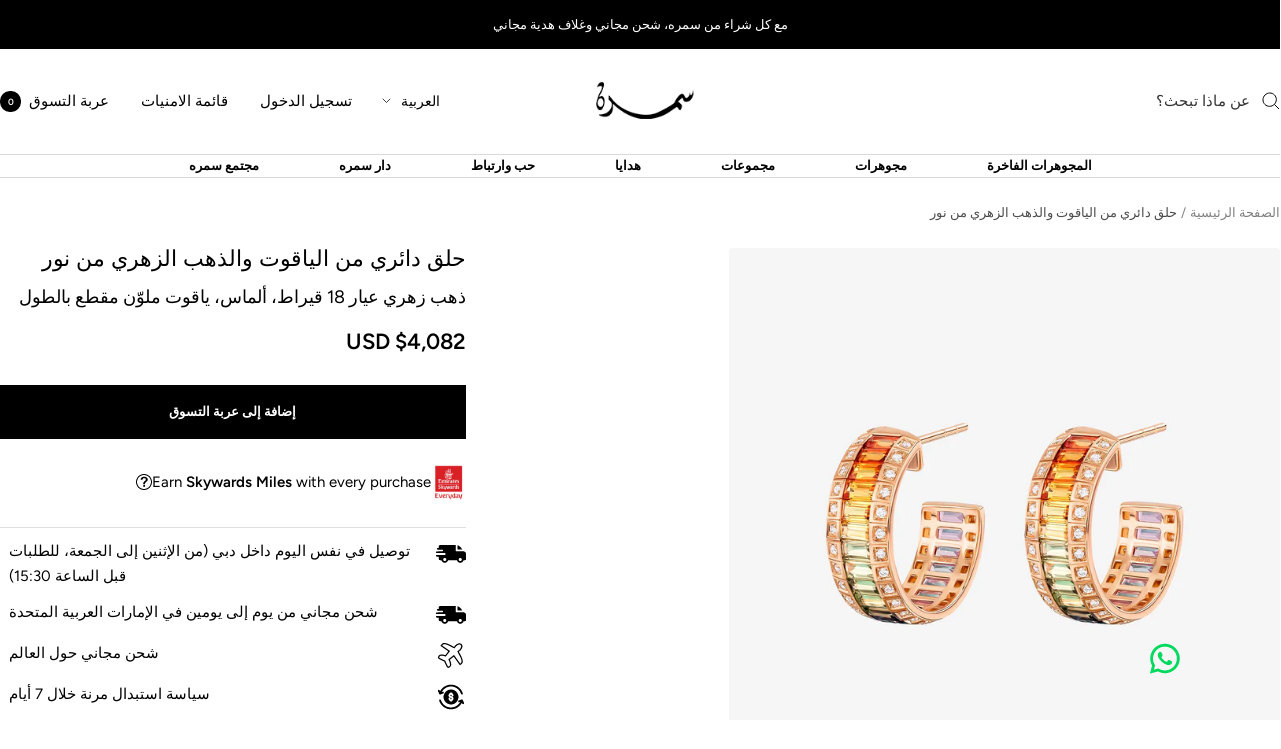

--- FILE ---
content_type: text/html; charset=utf-8
request_url: https://samra.com/ar-sa/products/noor-rose-gold-sapphire-hoop-earring
body_size: 91251
content:
<!doctype html><html class="no-js" lang="ar" dir="rtl">
  <head>
    
    
    <meta charset="utf-8">
    <meta name="viewport" content="width=device-width, initial-scale=1.0, height=device-height, minimum-scale=1.0, maximum-scale=1.0">
    <meta name="theme-color" content="#ffffff">

    <title>حلق دائري من الياقوت والذهب الزهري من نور</title><meta name="description" content="Discover the quintessence of lavishness and refinement with the Noor collection, translated to “light” in English. Meticulously crafted and curated, Noor takes inspiration by celestial wonders and earthly treasures, each exquisite piece showcases the magnificence of gemstone creation. From rare and flawless gemstones t"><link rel="canonical" href="https://samra.com/ar-sa/products/noor-rose-gold-sapphire-hoop-earring"><link rel="shortcut icon" href="//samra.com/cdn/shop/files/Samra_Dubai.png?v=1625147859&width=96" type="image/png"><link rel="preconnect" href="https://cdn.shopify.com">
    <link rel="dns-prefetch" href="https://productreviews.shopifycdn.com">
    <link rel="dns-prefetch" href="https://www.google-analytics.com"><link rel="preconnect" href="https://fonts.shopifycdn.com" crossorigin><link rel="preload" as="style" href="//samra.com/cdn/shop/t/193/assets/theme.css?v=27292640402266140281763792356">
    <link rel="preload" as="script" href="//samra.com/cdn/shop/t/193/assets/vendor.js?v=32643890569905814191763713863">
    <link rel="preload" as="script" href="//samra.com/cdn/shop/t/193/assets/theme.js?v=163216380973597967851763713863"><link rel="preload" as="fetch" href="/ar-sa/products/noor-rose-gold-sapphire-hoop-earring.js" crossorigin><link rel="preload" as="script" href="//samra.com/cdn/shop/t/193/assets/flickity.js?v=176646718982628074891763713863"><meta property="og:type" content="product">
  <meta property="og:title" content="حلق دائري من الياقوت والذهب الزهري من نور">
  <meta property="product:price:amount" content="14,990">
  <meta property="product:price:currency" content="AED"><meta property="og:image" content="http://samra.com/cdn/shop/files/Noor_Rose_Gold_Sapphire_Hoop_Earring_0851032PHO.jpg?v=1765541976&width=1024">
  <meta property="og:image:secure_url" content="https://samra.com/cdn/shop/files/Noor_Rose_Gold_Sapphire_Hoop_Earring_0851032PHO.jpg?v=1765541976&width=1024">
  <meta property="og:image:width" content="2000">
  <meta property="og:image:height" content="2000"><meta property="og:description" content="Discover the quintessence of lavishness and refinement with the Noor collection, translated to “light” in English. Meticulously crafted and curated, Noor takes inspiration by celestial wonders and earthly treasures, each exquisite piece showcases the magnificence of gemstone creation. From rare and flawless gemstones t"><meta property="og:url" content="https://samra.com/ar-sa/products/noor-rose-gold-sapphire-hoop-earring">
<meta property="og:site_name" content="Samra Jewellery"><meta name="twitter:card" content="summary"><meta name="twitter:title" content="حلق دائري من الياقوت والذهب الزهري من نور">
  <meta name="twitter:description" content="مجموعة تتألق إشعاعاً يعكس جوهر الفخامة والحرفية بأبهى حللهما. تصاميم نُحتت بدقة عالية، استوحت جمالها من روائع الكون وكنوز الأرض، فجاءت كل قطعة فريدة مميزة، تظهر عظمة الأحجار الكريمة وسحرها
من الأحجار الكريمة النادرة الخالية من كل شائبة، إلى الجمال الأزلي السرمدي الذي عبر الأزمان والعصور، تكشف نور بتصاميمها عالماً تنبثق منه الطاقة الكونية وتتحد بجوهرها. تمتعوا بمزيج الأناقة والتكلّف، فيما تضيءتصاميم نور عالمكم ببريق استثنائي وجاذبية سرمدية
صُمّم هذا الخاتم من الذهب الزهري عيار18 قيراط، ومن ماسات لماعة عيار 0.4 قيراط، ومن ياقوت ملوّن مقطع بالطول عيار 6.1 قيراط"><meta name="twitter:image" content="https://samra.com/cdn/shop/files/Noor_Rose_Gold_Sapphire_Hoop_Earring_0851032PHO.jpg?v=1765541976&width=1200">
  <meta name="twitter:image:alt" content="">
    <script type="application/ld+json">{"@context":"http:\/\/schema.org\/","@id":"\/ar-sa\/products\/noor-rose-gold-sapphire-hoop-earring#product","@type":"Product","brand":{"@type":"Brand","name":"NOOR"},"category":"Earrings","description":"مجموعة تتألق إشعاعاً يعكس جوهر الفخامة والحرفية بأبهى حللهما. تصاميم نُحتت بدقة عالية، استوحت جمالها من روائع الكون وكنوز الأرض، فجاءت كل قطعة فريدة مميزة، تظهر عظمة الأحجار الكريمة وسحرها\nمن الأحجار الكريمة النادرة الخالية من كل شائبة، إلى الجمال الأزلي السرمدي الذي عبر الأزمان والعصور، تكشف نور بتصاميمها عالماً تنبثق منه الطاقة الكونية وتتحد بجوهرها. تمتعوا بمزيج الأناقة والتكلّف، فيما تضيءتصاميم نور عالمكم ببريق استثنائي وجاذبية سرمدية\nصُمّم هذا الخاتم من الذهب الزهري عيار18 قيراط، ومن ماسات لماعة عيار 0.4 قيراط، ومن ياقوت ملوّن مقطع بالطول عيار 6.1 قيراط","image":"https:\/\/samra.com\/cdn\/shop\/files\/Noor_Rose_Gold_Sapphire_Hoop_Earring_0851032PHO.jpg?v=1765541976\u0026width=1920","name":"حلق دائري من الياقوت والذهب الزهري من نور","offers":{"@id":"\/ar-sa\/products\/noor-rose-gold-sapphire-hoop-earring?variant=43860589936889#offer","@type":"Offer","availability":"http:\/\/schema.org\/InStock","price":"14990.00","priceCurrency":"AED","url":"https:\/\/samra.com\/ar-sa\/products\/noor-rose-gold-sapphire-hoop-earring?variant=43860589936889"},"sku":"0851032PHO","url":"https:\/\/samra.com\/ar-sa\/products\/noor-rose-gold-sapphire-hoop-earring"}</script><script type="application/ld+json">
  {
    "@context": "https://schema.org",
    "@type": "BreadcrumbList",
    "itemListElement": [{
        "@type": "ListItem",
        "position": 1,
        "name": "الصفحة الرئيسية",
        "item": "https://samra.com"
      },{
            "@type": "ListItem",
            "position": 2,
            "name": "حلق دائري من الياقوت والذهب الزهري من نور",
            "item": "https://samra.com/ar-sa/products/noor-rose-gold-sapphire-hoop-earring"
          }]
  }
</script>
    <link rel="preload" href="//samra.com/cdn/fonts/epilogue/epilogue_n4.1f76c7520f03b0a6e3f97f1207c74feed2e1968f.woff2" as="font" type="font/woff2" crossorigin><link rel="preload" href="//samra.com/cdn/fonts/figtree/figtree_n4.3c0838aba1701047e60be6a99a1b0a40ce9b8419.woff2" as="font" type="font/woff2" crossorigin><style>
  /* Typography (heading) */
  @font-face {
  font-family: Epilogue;
  font-weight: 400;
  font-style: normal;
  font-display: swap;
  src: url("//samra.com/cdn/fonts/epilogue/epilogue_n4.1f76c7520f03b0a6e3f97f1207c74feed2e1968f.woff2") format("woff2"),
       url("//samra.com/cdn/fonts/epilogue/epilogue_n4.38049608164cf48b1e6928c13855d2ab66b3b435.woff") format("woff");
}

@font-face {
  font-family: Epilogue;
  font-weight: 400;
  font-style: italic;
  font-display: swap;
  src: url("//samra.com/cdn/fonts/epilogue/epilogue_i4.7e8e04496c4e3fc3797f4ac7b89222b9175f5dc6.woff2") format("woff2"),
       url("//samra.com/cdn/fonts/epilogue/epilogue_i4.340025c9bc8e5ceb19f6192e00586aec2c472bec.woff") format("woff");
}

/* Typography (body) */
  @font-face {
  font-family: Figtree;
  font-weight: 400;
  font-style: normal;
  font-display: swap;
  src: url("//samra.com/cdn/fonts/figtree/figtree_n4.3c0838aba1701047e60be6a99a1b0a40ce9b8419.woff2") format("woff2"),
       url("//samra.com/cdn/fonts/figtree/figtree_n4.c0575d1db21fc3821f17fd6617d3dee552312137.woff") format("woff");
}

@font-face {
  font-family: Figtree;
  font-weight: 400;
  font-style: italic;
  font-display: swap;
  src: url("//samra.com/cdn/fonts/figtree/figtree_i4.89f7a4275c064845c304a4cf8a4a586060656db2.woff2") format("woff2"),
       url("//samra.com/cdn/fonts/figtree/figtree_i4.6f955aaaafc55a22ffc1f32ecf3756859a5ad3e2.woff") format("woff");
}

@font-face {
  font-family: Figtree;
  font-weight: 600;
  font-style: normal;
  font-display: swap;
  src: url("//samra.com/cdn/fonts/figtree/figtree_n6.9d1ea52bb49a0a86cfd1b0383d00f83d3fcc14de.woff2") format("woff2"),
       url("//samra.com/cdn/fonts/figtree/figtree_n6.f0fcdea525a0e47b2ae4ab645832a8e8a96d31d3.woff") format("woff");
}

@font-face {
  font-family: Figtree;
  font-weight: 600;
  font-style: italic;
  font-display: swap;
  src: url("//samra.com/cdn/fonts/figtree/figtree_i6.702baae75738b446cfbed6ac0d60cab7b21e61ba.woff2") format("woff2"),
       url("//samra.com/cdn/fonts/figtree/figtree_i6.6b8dc40d16c9905d29525156e284509f871ce8f9.woff") format("woff");
}

:root {--heading-color: 0, 0, 0;
    --text-color: 0, 0, 0;
    --background: 255, 255, 255;
    --secondary-background: 245, 245, 245;
    --border-color: 217, 217, 217;
    --border-color-darker: 153, 153, 153;
    --success-color: 46, 158, 123;
    --success-background: 213, 236, 229;
    --error-color: 222, 42, 42;
    --error-background: 253, 240, 240;
    --primary-button-background: 0, 0, 0;
    --primary-button-text-color: 255, 255, 255;
    --secondary-button-background: 0, 0, 0;
    --secondary-button-text-color: 255, 255, 255;
    --product-star-rating: 246, 164, 41;
    --product-on-sale-accent: 222, 42, 42;
    --product-sold-out-accent: 111, 113, 155;
    --product-custom-label-background: 240, 240, 240;
    --product-custom-label-text-color: 0, 0, 0;
    --product-custom-label-2-background: 243, 255, 52;
    --product-custom-label-2-text-color: 0, 0, 0;
    --product-low-stock-text-color: 222, 42, 42;
    --product-in-stock-text-color: 46, 158, 123;
    --loading-bar-background: 0, 0, 0;

    /* We duplicate some "base" colors as root colors, which is useful to use on drawer elements or popover without. Those should not be overridden to avoid issues */
    --root-heading-color: 0, 0, 0;
    --root-text-color: 0, 0, 0;
    --root-background: 255, 255, 255;
    --root-border-color: 217, 217, 217;
    --root-primary-button-background: 0, 0, 0;
    --root-primary-button-text-color: 255, 255, 255;

    --base-font-size: 15px;
    --heading-font-family: Epilogue, sans-serif;
    --heading-font-weight: 400;
    --heading-font-style: normal;
    --heading-text-transform: normal;
    --text-font-family: Figtree, sans-serif;
    --text-font-weight: 400;
    --text-font-style: normal;
    --text-font-bold-weight: 600;

    /* Typography (font size) */
    --heading-xxsmall-font-size: 10px;
    --heading-xsmall-font-size: 10px;
    --heading-small-font-size: 11px;
    --heading-large-font-size: 32px;
    --heading-h1-font-size: 32px;
    --heading-h2-font-size: 28px;
    --heading-h3-font-size: 26px;
    --heading-h4-font-size: 22px;
    --heading-h5-font-size: 18px;
    --heading-h6-font-size: 16px;

    /* Control the look and feel of the theme by changing radius of various elements */
    --button-border-radius: 0px;
    --block-border-radius: 8px;
    --block-border-radius-reduced: 4px;
    --color-swatch-border-radius: 0px;

    /* Button size */
    --button-height: 48px;
    --button-small-height: 40px;

    /* Form related */
    --form-input-field-height: 48px;
    --form-input-gap: 16px;
    --form-submit-margin: 24px;

    /* Product listing related variables */
    --product-list-block-spacing: 32px;

    /* Video related */
    --play-button-background: 255, 255, 255;
    --play-button-arrow: 0, 0, 0;

    /* RTL support */
    --transform-logical-flip: -1;
    --transform-origin-start: right;
    --transform-origin-end: left;

    /* Other */
    --zoom-cursor-svg-url: url(//samra.com/cdn/shop/t/193/assets/zoom-cursor.svg?v=33794662915346060031763713863);
    --arrow-right-svg-url: url(//samra.com/cdn/shop/t/193/assets/arrow-right.svg?v=141591004395532001551763713863);
    --arrow-left-svg-url: url(//samra.com/cdn/shop/t/193/assets/arrow-left.svg?v=129346168889692502881763713863);

    /* Some useful variables that we can reuse in our CSS. Some explanation are needed for some of them:
       - container-max-width-minus-gutters: represents the container max width without the edge gutters
       - container-outer-width: considering the screen width, represent all the space outside the container
       - container-outer-margin: same as container-outer-width but get set to 0 inside a container
       - container-inner-width: the effective space inside the container (minus gutters)
       - grid-column-width: represents the width of a single column of the grid
       - vertical-breather: this is a variable that defines the global "spacing" between sections, and inside the section
                            to create some "breath" and minimum spacing
     */
    --container-max-width: 1600px;
    --container-gutter: 24px;
    --container-max-width-minus-gutters: calc(var(--container-max-width) - (var(--container-gutter)) * 2);
    --container-outer-width: max(calc((100vw - var(--container-max-width-minus-gutters)) / 2), var(--container-gutter));
    --container-outer-margin: var(--container-outer-width);
    --container-inner-width: calc(100vw - var(--container-outer-width) * 2);

    --grid-column-count: 10;
    --grid-gap: 24px;
    --grid-column-width: calc((100vw - var(--container-outer-width) * 2 - var(--grid-gap) * (var(--grid-column-count) - 1)) / var(--grid-column-count));

    --vertical-breather: 28px;
    --vertical-breather-tight: 28px;

    /* Shopify related variables */
    --payment-terms-background-color: #ffffff;
  }

  @media screen and (min-width: 741px) {
    :root {
      --container-gutter: 40px;
      --grid-column-count: 20;
      --vertical-breather: 40px;
      --vertical-breather-tight: 40px;

      /* Typography (font size) */
      --heading-xsmall-font-size: 11px;
      --heading-small-font-size: 12px;
      --heading-large-font-size: 48px;
      --heading-h1-font-size: 48px;
      --heading-h2-font-size: 36px;
      --heading-h3-font-size: 30px;
      --heading-h4-font-size: 22px;
      --heading-h5-font-size: 18px;
      --heading-h6-font-size: 16px;

      /* Form related */
      --form-input-field-height: 52px;
      --form-submit-margin: 32px;

      /* Button size */
      --button-height: 52px;
      --button-small-height: 44px;
    }
  }

  @media screen and (min-width: 1200px) {
    :root {
      --vertical-breather: 48px;
      --vertical-breather-tight: 48px;
      --product-list-block-spacing: 48px;

      /* Typography */
      --heading-large-font-size: 58px;
      --heading-h1-font-size: 50px;
      --heading-h2-font-size: 44px;
      --heading-h3-font-size: 32px;
      --heading-h4-font-size: 26px;
      --heading-h5-font-size: 22px;
      --heading-h6-font-size: 16px;
    }
  }

  @media screen and (min-width: 1600px) {
    :root {
      --vertical-breather: 48px;
      --vertical-breather-tight: 48px;
    }
  }
</style>
    <script>
  // This allows to expose several variables to the global scope, to be used in scripts
  window.themeVariables = {
    settings: {
      direction: "rtl",
      pageType: "product",
      cartCount: 0,
      moneyFormat: "\u003cspan class=money\u003eAED {{amount_no_decimals}}\u003c\/span\u003e",
      moneyWithCurrencyFormat: "\u003cspan class=money\u003eAED {{amount_no_decimals}}\u003c\/span\u003e",
      showVendor: false,
      discountMode: "saving",
      currencyCodeEnabled: false,
      cartType: "message",
      cartCurrency: "AED",
      mobileZoomFactor: 2.5
    },

    routes: {
      host: "samra.com",
      rootUrl: "\/ar-sa",
      rootUrlWithoutSlash: "\/ar-sa",
      cartUrl: "\/ar-sa\/cart",
      cartAddUrl: "\/ar-sa\/cart\/add",
      cartChangeUrl: "\/ar-sa\/cart\/change",
      searchUrl: "\/ar-sa\/search",
      predictiveSearchUrl: "\/ar-sa\/search\/suggest",
      productRecommendationsUrl: "\/ar-sa\/recommendations\/products"
    },

    strings: {
      accessibilityDelete: "حذف",
      accessibilityClose: "إغلاق",
      collectionSoldOut: "نفدت الكمية",
      collectionDiscount: "Save @savings@",
      productSalePrice: "السعر المخفَّض",
      productRegularPrice: "السعر العادي",
      productFormUnavailable: "غير متوفر",
      productFormSoldOut: "نفدت الكمية",
      productFormPreOrder: "طلب مسبق",
      productFormAddToCart: "إضافة إلى عربة التسوق",
      searchNoResults: "لا توجد نتائج يمكن العثور عليها",
      searchNewSearch: "بحث جديد",
      searchProducts: "منتجات ",
      searchArticles: "صحيفة",
      searchPages: "الصفحات ",
      searchCollections: "المجموعات ",
      cartViewCart: "عرض عربة التسوق",
      cartItemAdded: "تم إضافة العنصر إلى سلة التسوق الخاصة بك",
      cartItemAddedShort: "تم إضافة العنصر",
      cartAddOrderNote: "أضف ملاحظة الطلب",
      cartEditOrderNote: "تعديل ملاحظة الطلب  ",
      shippingEstimatorNoResults: "نحن اسفون ، نحن لا نشحن إلى عنوانك. ",
      shippingEstimatorOneResult: "يوجد سعر شحن واحد لعنوانك ",
      shippingEstimatorMultipleResults: "هناك العديد من أسعار الشحن لعنوانك ",
      shippingEstimatorError: "حدث خطأ واحد أو أكثر أثناء استرداد أسعار الشحن "
    },

    libs: {
      flickity: "\/\/samra.com\/cdn\/shop\/t\/193\/assets\/flickity.js?v=176646718982628074891763713863",
      photoswipe: "\/\/samra.com\/cdn\/shop\/t\/193\/assets\/photoswipe.js?v=132268647426145925301763713863",
      qrCode: "\/\/samra.com\/cdn\/shopifycloud\/storefront\/assets\/themes_support\/vendor\/qrcode-3f2b403b.js"
    },

    breakpoints: {
      phone: 'screen and (max-width: 740px)',
      tablet: 'screen and (min-width: 741px) and (max-width: 999px)',
      tabletAndUp: 'screen and (min-width: 741px)',
      pocket: 'screen and (max-width: 999px)',
      lap: 'screen and (min-width: 1000px) and (max-width: 1199px)',
      lapAndUp: 'screen and (min-width: 1000px)',
      desktop: 'screen and (min-width: 1200px)',
      wide: 'screen and (min-width: 1400px)'
    }
  };

  window.addEventListener('pageshow', async () => {
    const cartContent = await (await fetch(`${window.themeVariables.routes.cartUrl}.js`, {cache: 'reload'})).json();
    document.documentElement.dispatchEvent(new CustomEvent('cart:refresh', {detail: {cart: cartContent}}));
  });

  if ('noModule' in HTMLScriptElement.prototype) {
    // Old browsers (like IE) that does not support module will be considered as if not executing JS at all
    document.documentElement.className = document.documentElement.className.replace('no-js', 'js');

    requestAnimationFrame(() => {
      const viewportHeight = (window.visualViewport ? window.visualViewport.height : document.documentElement.clientHeight);
      document.documentElement.style.setProperty('--window-height',viewportHeight + 'px');
    });
  }// We save the product ID in local storage to be eventually used for recently viewed section
    try {
      const items = JSON.parse(localStorage.getItem('theme:recently-viewed-products') || '[]');

      // We check if the current product already exists, and if it does not, we add it at the start
      if (!items.includes(7931555184889)) {
        items.unshift(7931555184889);
      }

      localStorage.setItem('theme:recently-viewed-products', JSON.stringify(items.slice(0, 20)));
    } catch (e) {
      // Safari in private mode does not allow setting item, we silently fail
    }</script>

    <link rel="stylesheet" href="//samra.com/cdn/shop/t/193/assets/theme.css?v=27292640402266140281763792356">

    <script src="//samra.com/cdn/shop/t/193/assets/vendor.js?v=32643890569905814191763713863" defer></script>
    <script src="//samra.com/cdn/shop/t/193/assets/theme.js?v=163216380973597967851763713863" defer></script>
    <script src="//samra.com/cdn/shop/t/193/assets/custom.js?v=167639537848865775061763713863" defer></script>

    <script>window.performance && window.performance.mark && window.performance.mark('shopify.content_for_header.start');</script><meta name="google-site-verification" content="6bhkmLjtp_FWQqji_KelHVzP5BxFbLNmutRBGrtSrvc">
<meta name="facebook-domain-verification" content="eatl6397oywalwkj8xa3yvlfuuaer4">
<meta name="facebook-domain-verification" content="eatl6397oywalwkj8xa3yvlfuuaer4">
<meta id="shopify-digital-wallet" name="shopify-digital-wallet" content="/43654545567/digital_wallets/dialog">
<link rel="alternate" hreflang="x-default" href="https://samra.com/products/noor-rose-gold-sapphire-hoop-earring">
<link rel="alternate" hreflang="ar-SA" href="https://samra.com/ar-sa/products/noor-rose-gold-sapphire-hoop-earring">
<link rel="alternate" hreflang="en-SA" href="https://samra.com/en-sa/products/noor-rose-gold-sapphire-hoop-earring">
<link rel="alternate" hreflang="en-AE" href="https://samra.com/products/noor-rose-gold-sapphire-hoop-earring">
<link rel="alternate" hreflang="ar-AE" href="https://samra.com/ar/products/noor-rose-gold-sapphire-hoop-earring">
<link rel="alternate" type="application/json+oembed" href="https://samra.com/ar-sa/products/noor-rose-gold-sapphire-hoop-earring.oembed">
<script async="async" src="/checkouts/internal/preloads.js?locale=ar-SA"></script>
<script id="shopify-features" type="application/json">{"accessToken":"5fa0eff0fd0f6363f5e9986bf31cd62f","betas":["rich-media-storefront-analytics"],"domain":"samra.com","predictiveSearch":true,"shopId":43654545567,"locale":"ar"}</script>
<script>var Shopify = Shopify || {};
Shopify.shop = "samrajewelry.myshopify.com";
Shopify.locale = "ar";
Shopify.currency = {"active":"AED","rate":"1.0"};
Shopify.country = "SA";
Shopify.theme = {"name":"MarketMinds Main Video","id":154880147705,"schema_name":"Focal","schema_version":"12.2.0","theme_store_id":714,"role":"main"};
Shopify.theme.handle = "null";
Shopify.theme.style = {"id":null,"handle":null};
Shopify.cdnHost = "samra.com/cdn";
Shopify.routes = Shopify.routes || {};
Shopify.routes.root = "/ar-sa/";</script>
<script type="module">!function(o){(o.Shopify=o.Shopify||{}).modules=!0}(window);</script>
<script>!function(o){function n(){var o=[];function n(){o.push(Array.prototype.slice.apply(arguments))}return n.q=o,n}var t=o.Shopify=o.Shopify||{};t.loadFeatures=n(),t.autoloadFeatures=n()}(window);</script>
<script id="shop-js-analytics" type="application/json">{"pageType":"product"}</script>
<script defer="defer" async type="module" src="//samra.com/cdn/shopifycloud/shop-js/modules/v2/client.init-shop-cart-sync_DlSlHazZ.en.esm.js"></script>
<script defer="defer" async type="module" src="//samra.com/cdn/shopifycloud/shop-js/modules/v2/chunk.common_D16XZWos.esm.js"></script>
<script type="module">
  await import("//samra.com/cdn/shopifycloud/shop-js/modules/v2/client.init-shop-cart-sync_DlSlHazZ.en.esm.js");
await import("//samra.com/cdn/shopifycloud/shop-js/modules/v2/chunk.common_D16XZWos.esm.js");

  window.Shopify.SignInWithShop?.initShopCartSync?.({"fedCMEnabled":true,"windoidEnabled":true});

</script>
<script>(function() {
  var isLoaded = false;
  function asyncLoad() {
    if (isLoaded) return;
    isLoaded = true;
    var urls = ["https:\/\/cdn.shopify.com\/s\/files\/1\/1520\/2246\/files\/gettext.js?shop=samrajewelry.myshopify.com","https:\/\/app.supergiftoptions.com\/get_script\/a5daf2fc51af11ec9d4a964d66dc9bf3.js?v=261048\u0026shop=samrajewelry.myshopify.com"];
    for (var i = 0; i < urls.length; i++) {
      var s = document.createElement('script');
      s.type = 'text/javascript';
      s.async = true;
      s.src = urls[i];
      var x = document.getElementsByTagName('script')[0];
      x.parentNode.insertBefore(s, x);
    }
  };
  if(window.attachEvent) {
    window.attachEvent('onload', asyncLoad);
  } else {
    window.addEventListener('load', asyncLoad, false);
  }
})();</script>
<script id="__st">var __st={"a":43654545567,"offset":14400,"reqid":"7b23931f-cc65-48c4-a66a-74cda0febadc-1768590049","pageurl":"samra.com\/ar-sa\/products\/noor-rose-gold-sapphire-hoop-earring","u":"929a3157cfef","p":"product","rtyp":"product","rid":7931555184889};</script>
<script>window.ShopifyPaypalV4VisibilityTracking = true;</script>
<script id="captcha-bootstrap">!function(){'use strict';const t='contact',e='account',n='new_comment',o=[[t,t],['blogs',n],['comments',n],[t,'customer']],c=[[e,'customer_login'],[e,'guest_login'],[e,'recover_customer_password'],[e,'create_customer']],r=t=>t.map((([t,e])=>`form[action*='/${t}']:not([data-nocaptcha='true']) input[name='form_type'][value='${e}']`)).join(','),a=t=>()=>t?[...document.querySelectorAll(t)].map((t=>t.form)):[];function s(){const t=[...o],e=r(t);return a(e)}const i='password',u='form_key',d=['recaptcha-v3-token','g-recaptcha-response','h-captcha-response',i],f=()=>{try{return window.sessionStorage}catch{return}},m='__shopify_v',_=t=>t.elements[u];function p(t,e,n=!1){try{const o=window.sessionStorage,c=JSON.parse(o.getItem(e)),{data:r}=function(t){const{data:e,action:n}=t;return t[m]||n?{data:e,action:n}:{data:t,action:n}}(c);for(const[e,n]of Object.entries(r))t.elements[e]&&(t.elements[e].value=n);n&&o.removeItem(e)}catch(o){console.error('form repopulation failed',{error:o})}}const l='form_type',E='cptcha';function T(t){t.dataset[E]=!0}const w=window,h=w.document,L='Shopify',v='ce_forms',y='captcha';let A=!1;((t,e)=>{const n=(g='f06e6c50-85a8-45c8-87d0-21a2b65856fe',I='https://cdn.shopify.com/shopifycloud/storefront-forms-hcaptcha/ce_storefront_forms_captcha_hcaptcha.v1.5.2.iife.js',D={infoText:'Protected by hCaptcha',privacyText:'Privacy',termsText:'Terms'},(t,e,n)=>{const o=w[L][v],c=o.bindForm;if(c)return c(t,g,e,D).then(n);var r;o.q.push([[t,g,e,D],n]),r=I,A||(h.body.append(Object.assign(h.createElement('script'),{id:'captcha-provider',async:!0,src:r})),A=!0)});var g,I,D;w[L]=w[L]||{},w[L][v]=w[L][v]||{},w[L][v].q=[],w[L][y]=w[L][y]||{},w[L][y].protect=function(t,e){n(t,void 0,e),T(t)},Object.freeze(w[L][y]),function(t,e,n,w,h,L){const[v,y,A,g]=function(t,e,n){const i=e?o:[],u=t?c:[],d=[...i,...u],f=r(d),m=r(i),_=r(d.filter((([t,e])=>n.includes(e))));return[a(f),a(m),a(_),s()]}(w,h,L),I=t=>{const e=t.target;return e instanceof HTMLFormElement?e:e&&e.form},D=t=>v().includes(t);t.addEventListener('submit',(t=>{const e=I(t);if(!e)return;const n=D(e)&&!e.dataset.hcaptchaBound&&!e.dataset.recaptchaBound,o=_(e),c=g().includes(e)&&(!o||!o.value);(n||c)&&t.preventDefault(),c&&!n&&(function(t){try{if(!f())return;!function(t){const e=f();if(!e)return;const n=_(t);if(!n)return;const o=n.value;o&&e.removeItem(o)}(t);const e=Array.from(Array(32),(()=>Math.random().toString(36)[2])).join('');!function(t,e){_(t)||t.append(Object.assign(document.createElement('input'),{type:'hidden',name:u})),t.elements[u].value=e}(t,e),function(t,e){const n=f();if(!n)return;const o=[...t.querySelectorAll(`input[type='${i}']`)].map((({name:t})=>t)),c=[...d,...o],r={};for(const[a,s]of new FormData(t).entries())c.includes(a)||(r[a]=s);n.setItem(e,JSON.stringify({[m]:1,action:t.action,data:r}))}(t,e)}catch(e){console.error('failed to persist form',e)}}(e),e.submit())}));const S=(t,e)=>{t&&!t.dataset[E]&&(n(t,e.some((e=>e===t))),T(t))};for(const o of['focusin','change'])t.addEventListener(o,(t=>{const e=I(t);D(e)&&S(e,y())}));const B=e.get('form_key'),M=e.get(l),P=B&&M;t.addEventListener('DOMContentLoaded',(()=>{const t=y();if(P)for(const e of t)e.elements[l].value===M&&p(e,B);[...new Set([...A(),...v().filter((t=>'true'===t.dataset.shopifyCaptcha))])].forEach((e=>S(e,t)))}))}(h,new URLSearchParams(w.location.search),n,t,e,['guest_login'])})(!0,!0)}();</script>
<script integrity="sha256-4kQ18oKyAcykRKYeNunJcIwy7WH5gtpwJnB7kiuLZ1E=" data-source-attribution="shopify.loadfeatures" defer="defer" src="//samra.com/cdn/shopifycloud/storefront/assets/storefront/load_feature-a0a9edcb.js" crossorigin="anonymous"></script>
<script data-source-attribution="shopify.dynamic_checkout.dynamic.init">var Shopify=Shopify||{};Shopify.PaymentButton=Shopify.PaymentButton||{isStorefrontPortableWallets:!0,init:function(){window.Shopify.PaymentButton.init=function(){};var t=document.createElement("script");t.src="https://samra.com/cdn/shopifycloud/portable-wallets/latest/portable-wallets.ar.js",t.type="module",document.head.appendChild(t)}};
</script>
<script data-source-attribution="shopify.dynamic_checkout.buyer_consent">
  function portableWalletsHideBuyerConsent(e){var t=document.getElementById("shopify-buyer-consent"),n=document.getElementById("shopify-subscription-policy-button");t&&n&&(t.classList.add("hidden"),t.setAttribute("aria-hidden","true"),n.removeEventListener("click",e))}function portableWalletsShowBuyerConsent(e){var t=document.getElementById("shopify-buyer-consent"),n=document.getElementById("shopify-subscription-policy-button");t&&n&&(t.classList.remove("hidden"),t.removeAttribute("aria-hidden"),n.addEventListener("click",e))}window.Shopify?.PaymentButton&&(window.Shopify.PaymentButton.hideBuyerConsent=portableWalletsHideBuyerConsent,window.Shopify.PaymentButton.showBuyerConsent=portableWalletsShowBuyerConsent);
</script>
<script data-source-attribution="shopify.dynamic_checkout.cart.bootstrap">document.addEventListener("DOMContentLoaded",(function(){function t(){return document.querySelector("shopify-accelerated-checkout-cart, shopify-accelerated-checkout")}if(t())Shopify.PaymentButton.init();else{new MutationObserver((function(e,n){t()&&(Shopify.PaymentButton.init(),n.disconnect())})).observe(document.body,{childList:!0,subtree:!0})}}));
</script>
<script id='scb4127' type='text/javascript' async='' src='https://samra.com/cdn/shopifycloud/privacy-banner/storefront-banner.js'></script><link id="shopify-accelerated-checkout-styles" rel="stylesheet" media="screen" href="https://samra.com/cdn/shopifycloud/portable-wallets/latest/accelerated-checkout-backwards-compat.css" crossorigin="anonymous">
<style id="shopify-accelerated-checkout-cart">
        #shopify-buyer-consent {
  margin-top: 1em;
  display: inline-block;
  width: 100%;
}

#shopify-buyer-consent.hidden {
  display: none;
}

#shopify-subscription-policy-button {
  background: none;
  border: none;
  padding: 0;
  text-decoration: underline;
  font-size: inherit;
  cursor: pointer;
}

#shopify-subscription-policy-button::before {
  box-shadow: none;
}

      </style>

<script>window.performance && window.performance.mark && window.performance.mark('shopify.content_for_header.end');</script>
    
 <!-- Microsoft Clarity Tracking dont remove Code -->
<script type="text/javascript">
    (function(c,l,a,r,i,t,y){
        c[a]=c[a]||function(){(c[a].q=c[a].q||[]).push(arguments)};
        t=l.createElement(r);t.async=1;t.src="https://www.clarity.ms/tag/"+i;
        y=l.getElementsByTagName(r)[0];y.parentNode.insertBefore(t,y);
    })(window, document, "clarity", "script", "o62n2y5gcp");
</script>
    <!-- END of Microsoft Clarity Tracking dont remove Code -->
   
  

<!-- BEGIN app block: shopify://apps/pagefly-page-builder/blocks/app-embed/83e179f7-59a0-4589-8c66-c0dddf959200 -->

<!-- BEGIN app snippet: pagefly-cro-ab-testing-main -->







<script>
  ;(function () {
    const url = new URL(window.location)
    const viewParam = url.searchParams.get('view')
    if (viewParam && viewParam.includes('variant-pf-')) {
      url.searchParams.set('pf_v', viewParam)
      url.searchParams.delete('view')
      window.history.replaceState({}, '', url)
    }
  })()
</script>



<script type='module'>
  
  window.PAGEFLY_CRO = window.PAGEFLY_CRO || {}

  window.PAGEFLY_CRO['data_debug'] = {
    original_template_suffix: "all_products",
    allow_ab_test: false,
    ab_test_start_time: 0,
    ab_test_end_time: 0,
    today_date_time: 1768590049000,
  }
  window.PAGEFLY_CRO['GA4'] = { enabled: true}
</script>

<!-- END app snippet -->








  <script src='https://cdn.shopify.com/extensions/019bb4f9-aed6-78a3-be91-e9d44663e6bf/pagefly-page-builder-215/assets/pagefly-helper.js' defer='defer'></script>

  <script src='https://cdn.shopify.com/extensions/019bb4f9-aed6-78a3-be91-e9d44663e6bf/pagefly-page-builder-215/assets/pagefly-general-helper.js' defer='defer'></script>

  <script src='https://cdn.shopify.com/extensions/019bb4f9-aed6-78a3-be91-e9d44663e6bf/pagefly-page-builder-215/assets/pagefly-snap-slider.js' defer='defer'></script>

  <script src='https://cdn.shopify.com/extensions/019bb4f9-aed6-78a3-be91-e9d44663e6bf/pagefly-page-builder-215/assets/pagefly-slideshow-v3.js' defer='defer'></script>

  <script src='https://cdn.shopify.com/extensions/019bb4f9-aed6-78a3-be91-e9d44663e6bf/pagefly-page-builder-215/assets/pagefly-slideshow-v4.js' defer='defer'></script>

  <script src='https://cdn.shopify.com/extensions/019bb4f9-aed6-78a3-be91-e9d44663e6bf/pagefly-page-builder-215/assets/pagefly-glider.js' defer='defer'></script>

  <script src='https://cdn.shopify.com/extensions/019bb4f9-aed6-78a3-be91-e9d44663e6bf/pagefly-page-builder-215/assets/pagefly-slideshow-v1-v2.js' defer='defer'></script>

  <script src='https://cdn.shopify.com/extensions/019bb4f9-aed6-78a3-be91-e9d44663e6bf/pagefly-page-builder-215/assets/pagefly-product-media.js' defer='defer'></script>

  <script src='https://cdn.shopify.com/extensions/019bb4f9-aed6-78a3-be91-e9d44663e6bf/pagefly-page-builder-215/assets/pagefly-product.js' defer='defer'></script>


<script id='pagefly-helper-data' type='application/json'>
  {
    "page_optimization": {
      "assets_prefetching": false
    },
    "elements_asset_mapper": {
      "Accordion": "https://cdn.shopify.com/extensions/019bb4f9-aed6-78a3-be91-e9d44663e6bf/pagefly-page-builder-215/assets/pagefly-accordion.js",
      "Accordion3": "https://cdn.shopify.com/extensions/019bb4f9-aed6-78a3-be91-e9d44663e6bf/pagefly-page-builder-215/assets/pagefly-accordion3.js",
      "CountDown": "https://cdn.shopify.com/extensions/019bb4f9-aed6-78a3-be91-e9d44663e6bf/pagefly-page-builder-215/assets/pagefly-countdown.js",
      "GMap1": "https://cdn.shopify.com/extensions/019bb4f9-aed6-78a3-be91-e9d44663e6bf/pagefly-page-builder-215/assets/pagefly-gmap.js",
      "GMap2": "https://cdn.shopify.com/extensions/019bb4f9-aed6-78a3-be91-e9d44663e6bf/pagefly-page-builder-215/assets/pagefly-gmap.js",
      "GMapBasicV2": "https://cdn.shopify.com/extensions/019bb4f9-aed6-78a3-be91-e9d44663e6bf/pagefly-page-builder-215/assets/pagefly-gmap.js",
      "GMapAdvancedV2": "https://cdn.shopify.com/extensions/019bb4f9-aed6-78a3-be91-e9d44663e6bf/pagefly-page-builder-215/assets/pagefly-gmap.js",
      "HTML.Video": "https://cdn.shopify.com/extensions/019bb4f9-aed6-78a3-be91-e9d44663e6bf/pagefly-page-builder-215/assets/pagefly-htmlvideo.js",
      "HTML.Video2": "https://cdn.shopify.com/extensions/019bb4f9-aed6-78a3-be91-e9d44663e6bf/pagefly-page-builder-215/assets/pagefly-htmlvideo2.js",
      "HTML.Video3": "https://cdn.shopify.com/extensions/019bb4f9-aed6-78a3-be91-e9d44663e6bf/pagefly-page-builder-215/assets/pagefly-htmlvideo2.js",
      "BackgroundVideo": "https://cdn.shopify.com/extensions/019bb4f9-aed6-78a3-be91-e9d44663e6bf/pagefly-page-builder-215/assets/pagefly-htmlvideo2.js",
      "Instagram": "https://cdn.shopify.com/extensions/019bb4f9-aed6-78a3-be91-e9d44663e6bf/pagefly-page-builder-215/assets/pagefly-instagram.js",
      "Instagram2": "https://cdn.shopify.com/extensions/019bb4f9-aed6-78a3-be91-e9d44663e6bf/pagefly-page-builder-215/assets/pagefly-instagram.js",
      "Insta3": "https://cdn.shopify.com/extensions/019bb4f9-aed6-78a3-be91-e9d44663e6bf/pagefly-page-builder-215/assets/pagefly-instagram3.js",
      "Tabs": "https://cdn.shopify.com/extensions/019bb4f9-aed6-78a3-be91-e9d44663e6bf/pagefly-page-builder-215/assets/pagefly-tab.js",
      "Tabs3": "https://cdn.shopify.com/extensions/019bb4f9-aed6-78a3-be91-e9d44663e6bf/pagefly-page-builder-215/assets/pagefly-tab3.js",
      "ProductBox": "https://cdn.shopify.com/extensions/019bb4f9-aed6-78a3-be91-e9d44663e6bf/pagefly-page-builder-215/assets/pagefly-cart.js",
      "FBPageBox2": "https://cdn.shopify.com/extensions/019bb4f9-aed6-78a3-be91-e9d44663e6bf/pagefly-page-builder-215/assets/pagefly-facebook.js",
      "FBLikeButton2": "https://cdn.shopify.com/extensions/019bb4f9-aed6-78a3-be91-e9d44663e6bf/pagefly-page-builder-215/assets/pagefly-facebook.js",
      "TwitterFeed2": "https://cdn.shopify.com/extensions/019bb4f9-aed6-78a3-be91-e9d44663e6bf/pagefly-page-builder-215/assets/pagefly-twitter.js",
      "Paragraph4": "https://cdn.shopify.com/extensions/019bb4f9-aed6-78a3-be91-e9d44663e6bf/pagefly-page-builder-215/assets/pagefly-paragraph4.js",

      "AliReviews": "https://cdn.shopify.com/extensions/019bb4f9-aed6-78a3-be91-e9d44663e6bf/pagefly-page-builder-215/assets/pagefly-3rd-elements.js",
      "BackInStock": "https://cdn.shopify.com/extensions/019bb4f9-aed6-78a3-be91-e9d44663e6bf/pagefly-page-builder-215/assets/pagefly-3rd-elements.js",
      "GloboBackInStock": "https://cdn.shopify.com/extensions/019bb4f9-aed6-78a3-be91-e9d44663e6bf/pagefly-page-builder-215/assets/pagefly-3rd-elements.js",
      "GrowaveWishlist": "https://cdn.shopify.com/extensions/019bb4f9-aed6-78a3-be91-e9d44663e6bf/pagefly-page-builder-215/assets/pagefly-3rd-elements.js",
      "InfiniteOptionsShopPad": "https://cdn.shopify.com/extensions/019bb4f9-aed6-78a3-be91-e9d44663e6bf/pagefly-page-builder-215/assets/pagefly-3rd-elements.js",
      "InkybayProductPersonalizer": "https://cdn.shopify.com/extensions/019bb4f9-aed6-78a3-be91-e9d44663e6bf/pagefly-page-builder-215/assets/pagefly-3rd-elements.js",
      "LimeSpot": "https://cdn.shopify.com/extensions/019bb4f9-aed6-78a3-be91-e9d44663e6bf/pagefly-page-builder-215/assets/pagefly-3rd-elements.js",
      "Loox": "https://cdn.shopify.com/extensions/019bb4f9-aed6-78a3-be91-e9d44663e6bf/pagefly-page-builder-215/assets/pagefly-3rd-elements.js",
      "Opinew": "https://cdn.shopify.com/extensions/019bb4f9-aed6-78a3-be91-e9d44663e6bf/pagefly-page-builder-215/assets/pagefly-3rd-elements.js",
      "Powr": "https://cdn.shopify.com/extensions/019bb4f9-aed6-78a3-be91-e9d44663e6bf/pagefly-page-builder-215/assets/pagefly-3rd-elements.js",
      "ProductReviews": "https://cdn.shopify.com/extensions/019bb4f9-aed6-78a3-be91-e9d44663e6bf/pagefly-page-builder-215/assets/pagefly-3rd-elements.js",
      "PushOwl": "https://cdn.shopify.com/extensions/019bb4f9-aed6-78a3-be91-e9d44663e6bf/pagefly-page-builder-215/assets/pagefly-3rd-elements.js",
      "ReCharge": "https://cdn.shopify.com/extensions/019bb4f9-aed6-78a3-be91-e9d44663e6bf/pagefly-page-builder-215/assets/pagefly-3rd-elements.js",
      "Rivyo": "https://cdn.shopify.com/extensions/019bb4f9-aed6-78a3-be91-e9d44663e6bf/pagefly-page-builder-215/assets/pagefly-3rd-elements.js",
      "TrackingMore": "https://cdn.shopify.com/extensions/019bb4f9-aed6-78a3-be91-e9d44663e6bf/pagefly-page-builder-215/assets/pagefly-3rd-elements.js",
      "Vitals": "https://cdn.shopify.com/extensions/019bb4f9-aed6-78a3-be91-e9d44663e6bf/pagefly-page-builder-215/assets/pagefly-3rd-elements.js",
      "Wiser": "https://cdn.shopify.com/extensions/019bb4f9-aed6-78a3-be91-e9d44663e6bf/pagefly-page-builder-215/assets/pagefly-3rd-elements.js"
    },
    "custom_elements_mapper": {
      "pf-click-action-element": "https://cdn.shopify.com/extensions/019bb4f9-aed6-78a3-be91-e9d44663e6bf/pagefly-page-builder-215/assets/pagefly-click-action-element.js",
      "pf-dialog-element": "https://cdn.shopify.com/extensions/019bb4f9-aed6-78a3-be91-e9d44663e6bf/pagefly-page-builder-215/assets/pagefly-dialog-element.js"
    }
  }
</script>


<!-- END app block --><!-- BEGIN app block: shopify://apps/langify/blocks/langify/b50c2edb-8c63-4e36-9e7c-a7fdd62ddb8f --><!-- BEGIN app snippet: ly-switcher-factory -->




<style>
  .ly-switcher-wrapper.ly-hide, .ly-recommendation.ly-hide, .ly-recommendation .ly-submit-btn {
    display: none !important;
  }

  #ly-switcher-factory-template {
    display: none;
  }


  
</style>


<template id="ly-switcher-factory-template">
<div data-breakpoint="" class="ly-switcher-wrapper ly-breakpoint-1 fixed bottom_right ly-hide" style="font-size: 14px; margin: 0px 0px; "><div data-dropup="false" onclick="langify.switcher.toggleSwitcherOpen(this)" class="ly-languages-switcher ly-custom-dropdown-switcher ly-bright-theme" style=" margin: 0px 0px;">
          <span role="button" tabindex="0" aria-label="Selected language: العربية" aria-expanded="false" aria-controls="languagesSwitcherList-1" class="ly-custom-dropdown-current" style="background: #ffffff; color: #000000;  "><i class="ly-icon ly-flag-icon ly-flag-icon-ar ar "></i><span class="ly-custom-dropdown-current-inner ly-custom-dropdown-current-inner-text">العربية
</span>
<div aria-hidden="true" class="ly-arrow ly-arrow-black stroke" style="vertical-align: middle; width: 14.0px; height: 14.0px;">
        <svg xmlns="http://www.w3.org/2000/svg" viewBox="0 0 14.0 14.0" height="14.0px" width="14.0px" style="position: absolute;">
          <path d="M1 4.5 L7.0 10.5 L13.0 4.5" fill="transparent" stroke="#000000" stroke-width="1px"/>
        </svg>
      </div>
          </span>
          <ul id="languagesSwitcherList-1" role="list" class="ly-custom-dropdown-list ly-is-open ly-bright-theme" style="background: #ffffff; color: #000000; "><li key="ar" style="color: #000000;  margin: 0px 0px;" tabindex="-1">
                  <a class="ly-custom-dropdown-list-element ly-languages-switcher-link ly-bright-theme"
                    href="#"
                      data-language-code="ar"

                    
                    data-ly-locked="true" rel="nofollow"><i class="ly-icon ly-flag-icon ly-flag-icon-ar"></i><span class="ly-custom-dropdown-list-element-right">العربية</span></a>
                </li><li key="en" style="color: #000000;  margin: 0px 0px;" tabindex="-1">
                  <a class="ly-custom-dropdown-list-element ly-languages-switcher-link ly-bright-theme"
                    href="#"
                      data-language-code="en"

                    
                    data-ly-locked="true" rel="nofollow"><i class="ly-icon ly-flag-icon ly-flag-icon-en"></i><span class="ly-custom-dropdown-list-element-right">الإنجليزية</span></a>
                </li></ul>
        </div></div>
</template><link rel="preload stylesheet" href="https://cdn.shopify.com/extensions/019a5e5e-a484-720d-b1ab-d37a963e7bba/extension-langify-79/assets/langify-flags.css" as="style" media="print" onload="this.media='all'; this.onload=null;"><!-- END app snippet -->

<script>
  var langify = window.langify || {};
  var customContents = {};
  var customContents_image = {};
  var langifySettingsOverwrites = {};
  var defaultSettings = {
    debug: false,               // BOOL : Enable/disable console logs
    observe: true,              // BOOL : Enable/disable the entire mutation observer (off switch)
    observeLinks: false,
    observeImages: true,
    observeCustomContents: true,
    maxMutations: 5,
    timeout: 100,               // INT : Milliseconds to wait after a mutation, before the next mutation event will be allowed for the element
    linksBlacklist: [],
    usePlaceholderMatching: false
  };

  if(langify.settings) { 
    langifySettingsOverwrites = Object.assign({}, langify.settings);
    langify.settings = Object.assign(defaultSettings, langify.settings); 
  } else { 
    langify.settings = defaultSettings; 
  }

  langify.settings.theme = null;
  langify.settings.switcher = null;
  if(langify.settings.switcher === null) {
    langify.settings.switcher = {};
  }
  langify.settings.switcher.customIcons = null;

  langify.locale = langify.locale || {
    country_code: "SA",
    language_code: "ar",
    currency_code: null,
    primary: false,
    iso_code: "ar",
    root_url: "\/ar-sa",
    language_id: "ly143886",
    shop_url: "https:\/\/samra.com",
    domain_feature_enabled: {"samra.com":[]},
    languages: [{
        iso_code: "ar",
        root_url: "\/ar-sa",
        domain: null,
      },{
        iso_code: "en",
        root_url: "\/en-sa",
        domain: null,
      },]
  };

  langify.localization = {
    available_countries: ["آيسلندا","أستراليا","ألبانيا","ألمانيا","أورغواي","أيرلندا","إسرائيل","إندونيسيا","إيطاليا","الأقاليم الجنوبية الفرنسية","الإمارات العربية المتحدة","البحرين","البرتغال","التشيك","الجبل الأسود","الدانمرك","السويد","الفاتيكان","الفلبين","الكويت","المملكة العربية السعودية","المملكة المتحدة","النرويج","النمسا","الولايات المتحدة","اليونان","بلجيكا","بلغاريا","بولندا","بولينيزيا الفرنسية","تايلاند","توفالو","توكيلو","تيمور - ليشتي","جبل طارق","جزر المالديف","جزر بيتكيرن","جزر سليمان","جزر فارو","جزر فوكلاند","جزر كوك","جزر والس وفوتونا","جزيرة نورفولك","جنوب أفريقيا","جورجيا الجنوبية وجزر ساندويتش الجنوبية","جيرسي","روينيون","ساموا","سان مارينو","سانت هيلينا","سفالبارد وجان ماين","سلوفاكيا","سلوفينيا","سنغافورة","سورينام","سويسرا","سيشل","صربيا","عُمان","غرينلاند","غوادلوب","غويانا الفرنسية","غيرنزي","فانواتو","فرنسا","فيجي","قبرص","قطر","كاليدونيا الجديدة","كرواتيا","كندا","كوريا الجنوبية","لاتفيا","لبنان","لوكسمبورغ","ليتوانيا","ليختنشتاين","مالطا","ماليزيا","مايوت","مدغشقر","مصر","مقدونيا الشمالية","منطقة ماكاو الإدارية الخاصة","مولدوفا","ناورو","نيوزيلندا","نيوي","هنغاريا","هولندا","هولندا الكاريبية","هونغ كونغ الصينية (منطقة إدارية خاصة)"],
    available_languages: [{"shop_locale":{"locale":"ar","enabled":true,"primary":false,"published":true}},{"shop_locale":{"locale":"en","enabled":true,"primary":true,"published":true}}],
    country: "المملكة العربية السعودية",
    language: {"shop_locale":{"locale":"ar","enabled":true,"primary":false,"published":true}},
    market: {
      handle: "ksa",
      id: 26724204793,
      metafields: {"error":"json not allowed for this object"},
    }
  };

  // Disable link correction ALWAYS on languages with mapped domains
  
  if(langify.locale.root_url == '/') {
    langify.settings.observeLinks = false;
  }


  function extractImageObject(val) {
  if (!val || val === '') return false;

  // Handle src-sets (e.g., "image_600x600.jpg 1x, image_1200x1200.jpg 2x")
  if (val.search(/([0-9]+w?h?x?,)/gi) > -1) {
    val = val.split(/([0-9]+w?h?x?,)/gi)[0];
  }

  const hostBegin = val.indexOf('//') !== -1 ? val.indexOf('//') : 0;
  const hostEnd = val.lastIndexOf('/') + 1;
  const host = val.substring(hostBegin, hostEnd);
  let afterHost = val.substring(hostEnd);

  // Remove query/hash fragments
  afterHost = afterHost.split('#')[0].split('?')[0];

  // Extract name before any Shopify modifiers or file extension
  // e.g., "photo_600x600_crop_center@2x.jpg" → "photo"
  const name = afterHost.replace(
    /(_[0-9]+x[0-9]*|_{width}x|_{size})?(_crop_(top|center|bottom|left|right))?(@[0-9]*x)?(\.progressive)?(\.(png\.jpg|jpe?g|png|gif|webp))?$/i,
    ''
  );

  // Extract file extension (if any)
  let type = '';
  const match = afterHost.match(/\.(png\.jpg|jpe?g|png|gif|webp)$/i);
  if (match) {
    type = match[1].replace('png.jpg', 'jpg'); // fix weird double-extension cases
  }

  // Clean file name with extension or suffixes normalized
  const file = afterHost.replace(
    /(_[0-9]+x[0-9]*|_{width}x|_{size})?(_crop_(top|center|bottom|left|right))?(@[0-9]*x)?(\.progressive)?(\.(png\.jpg|jpe?g|png|gif|webp))?$/i,
    type ? '.' + type : ''
  );

  return { host, name, type, file };
}



  /* Custom Contents Section*/
  var customContents = {};

customContents["BUY IT NOW"
          .toLowerCase()
          .trim()
          .replace(/\s+/g, " ")] = 'اشتري الأن';
customContents["OUR POLICIES"
          .toLowerCase()
          .trim()
          .replace(/\s+/g, " ")] = 'سياساتنا';
customContents["Main menu"
          .toLowerCase()
          .trim()
          .replace(/\s+/g, " ")] = 'القائمة الرئيسية';
customContents["products"
          .toLowerCase()
          .trim()
          .replace(/\s+/g, " ")] = 'منتجات';
customContents["CATEGORY"
          .toLowerCase()
          .trim()
          .replace(/\s+/g, " ")] = 'الفئة';
customContents["WOMAN"
          .toLowerCase()
          .trim()
          .replace(/\s+/g, " ")] = 'النساء';
customContents["MEN"
          .toLowerCase()
          .trim()
          .replace(/\s+/g, " ")] = 'الرجال';
customContents["KIDS"
          .toLowerCase()
          .trim()
          .replace(/\s+/g, " ")] = 'الأطفال';
customContents["BANGLE"
          .toLowerCase()
          .trim()
          .replace(/\s+/g, " ")] = 'سوار';
customContents["CUFFLINK"
          .toLowerCase()
          .trim()
          .replace(/\s+/g, " ")] = 'زر الكم';
customContents["EARRING"
          .toLowerCase()
          .trim()
          .replace(/\s+/g, " ")] = 'قرط';
customContents["NECKLACE"
          .toLowerCase()
          .trim()
          .replace(/\s+/g, " ")] = 'عقد';
customContents["RING"
          .toLowerCase()
          .trim()
          .replace(/\s+/g, " ")] = 'خاتم';
customContents["ROSARY"
          .toLowerCase()
          .trim()
          .replace(/\s+/g, " ")] = 'مسبحة';
customContents["BRACELET"
          .toLowerCase()
          .trim()
          .replace(/\s+/g, " ")] = 'اسواره';
customContents["SUNGLASSES CHAIN"
          .toLowerCase()
          .trim()
          .replace(/\s+/g, " ")] = 'سلسلة النظارات الشمسية';
customContents["BRAND"
          .toLowerCase()
          .trim()
          .replace(/\s+/g, " ")] = 'العلامة التجارية';
customContents["COLLECTION"
          .toLowerCase()
          .trim()
          .replace(/\s+/g, " ")] = 'المجموعات';
customContents["TURATH"
          .toLowerCase()
          .trim()
          .replace(/\s+/g, " ")] = 'تراث';
customContents["CLASSIC TURATH"
          .toLowerCase()
          .trim()
          .replace(/\s+/g, " ")] = 'كلاسيك تراث';
customContents["HARF TURATH"
          .toLowerCase()
          .trim()
          .replace(/\s+/g, " ")] = 'حرف تراث';
customContents["MUFTAH TURATH"
          .toLowerCase()
          .trim()
          .replace(/\s+/g, " ")] = '‏مفتاح تراث';
customContents["OUD TURATH"
          .toLowerCase()
          .trim()
          .replace(/\s+/g, " ")] = '‏عود تراث';
customContents["QALB TURATH"
          .toLowerCase()
          .trim()
          .replace(/\s+/g, " ")] = '‏قلب تراث';
customContents["THAHAB TURATH"
          .toLowerCase()
          .trim()
          .replace(/\s+/g, " ")] = 'ذهب تراث';
customContents["WARD TURATH"
          .toLowerCase()
          .trim()
          .replace(/\s+/g, " ")] = 'ورد تراث';
customContents["QUWA"
          .toLowerCase()
          .trim()
          .replace(/\s+/g, " ")] = '‏قوة';
customContents["ANKLET"
          .toLowerCase()
          .trim()
          .replace(/\s+/g, " ")] = 'خلخال';
customContents["ROAA AL SABBAN FOR SAMRA"
          .toLowerCase()
          .trim()
          .replace(/\s+/g, " ")] = 'رؤى الصبان لسمره';
customContents["DIAMOND BUTTERFLY"
          .toLowerCase()
          .trim()
          .replace(/\s+/g, " ")] = 'فراشات الماس';
customContents["MARQUISE BUTTERFLY"
          .toLowerCase()
          .trim()
          .replace(/\s+/g, " ")] = 'فراشات الماركيز';
customContents["ROAA AL SABBAN BUTTERFLY"
          .toLowerCase()
          .trim()
          .replace(/\s+/g, " ")] = 'فراشات رؤى الصبان';
customContents["ROAA AL SABBAN KIDS"
          .toLowerCase()
          .trim()
          .replace(/\s+/g, " ")] = 'رؤى الصبان للاطفال';
customContents["TROPICAL BUTTERFLY"
          .toLowerCase()
          .trim()
          .replace(/\s+/g, " ")] = 'فراشات التروبيكال';
customContents["DAW"
          .toLowerCase()
          .trim()
          .replace(/\s+/g, " ")] = 'ضوء';
customContents["TYPE"
          .toLowerCase()
          .trim()
          .replace(/\s+/g, " ")] = 'النوع';
customContents["LATIFA AL SHAMSI FOR SAMRA"
          .toLowerCase()
          .trim()
          .replace(/\s+/g, " ")] = '‏لطيفة الشامسي لسمره';
customContents["BINT AL MATAR"
          .toLowerCase()
          .trim()
          .replace(/\s+/g, " ")] = 'بنت المطر';
customContents["BINT AL MATAR HARD STONE"
          .toLowerCase()
          .trim()
          .replace(/\s+/g, " ")] = 'حجر بنت المطر';
customContents["SANDY TABET FOR SAMRA"
          .toLowerCase()
          .trim()
          .replace(/\s+/g, " ")] = 'ساندي تابت لسمره';
customContents["FESTIVAL"
          .toLowerCase()
          .trim()
          .replace(/\s+/g, " ")] = 'فستيفال';
customContents["FESTIVAL ALPHABET"
          .toLowerCase()
          .trim()
          .replace(/\s+/g, " ")] = 'فستيفال الحروف الأبجدية';
customContents["DANA AL TUWARISH FOR SAMRA"
          .toLowerCase()
          .trim()
          .replace(/\s+/g, " ")] = 'دانة الطويرش لسمره';
customContents["BARQ"
          .toLowerCase()
          .trim()
          .replace(/\s+/g, " ")] = 'برق';
customContents["ALPHABET"
          .toLowerCase()
          .trim()
          .replace(/\s+/g, " ")] = 'الحروف الأبجدية';
customContents["LOVE IN COLORS"
          .toLowerCase()
          .trim()
          .replace(/\s+/g, " ")] = '‏الحب بالالوان';
customContents["LOTUS"
          .toLowerCase()
          .trim()
          .replace(/\s+/g, " ")] = 'لوتس';
customContents["SLIDING DIAMONDS"
          .toLowerCase()
          .trim()
          .replace(/\s+/g, " ")] = 'سلايدنغ داياموند';
customContents["TOO GOOD TO MISS PRICES"
          .toLowerCase()
          .trim()
          .replace(/\s+/g, " ")] = 'أسعار لا تتفوت';
customContents["UAE GOLDEN JUBILEE"
          .toLowerCase()
          .trim()
          .replace(/\s+/g, " ")] = 'اليوبيل الذهبي الإماراتي';
customContents["VERSACE FINE JEWELLERY"
          .toLowerCase()
          .trim()
          .replace(/\s+/g, " ")] = 'مجوهرات فيرساتشي الجميلة';
customContents["YARA FOR SAMRA"
          .toLowerCase()
          .trim()
          .replace(/\s+/g, " ")] = 'يارا لسمرة';
customContents["LOVE ME"
          .toLowerCase()
          .trim()
          .replace(/\s+/g, " ")] = 'بتحبّ ما بتحبّ';
customContents["LOVE ME, LOVE ME NOT BY YARA"
          .toLowerCase()
          .trim()
          .replace(/\s+/g, " ")] = 'بتحبّ ما بتحبّ من يارا';
customContents["NEW LAUNCH"
          .toLowerCase()
          .trim()
          .replace(/\s+/g, " ")] = 'إطلاق جديد';
customContents["https:\/\/cdn.shopify.com\/s\/files\/1\/0436\/5454\/5567\/files\/Samra-Jewellery-Valentine-English.jpg?v=1643723735"
          .toLowerCase()
          .trim()
          .replace(/\s+/g, " ")] = 'https://cdn.shopify.com/s/files/1/0436/5454/5567/files/Samra-Jewellery-Valentine-Arabic.jpg?v=1643726604';
customContents["Receive the Kayali x Huda Beauty Juicy Kit along with the Valentine's Day Liquid Matte Minis with every purchase over 4000 AED. An additional 100ml Kayali Eden Juicy Apple Perfume is included for every purchase over 10,000 AED from Samra Jewellery."
          .toLowerCase()
          .trim()
          .replace(/\s+/g, " ")] = 'احصل على مجموعة Kayali x Huda Beauty Juicy Kit مع مجموعة Valentine\'s Day Liquid Matte Minis مع كل عملية شراء تزيد عن 4000 درهم. يتم تضمين عطر Kayali Eden Juicy Apple إضافي بسعة 100 مل لكل عملية شراء تزيد عن 10،000 درهم من مجوهرات سمرا.';
customContents["Checkout Securely With :"
          .toLowerCase()
          .trim()
          .replace(/\s+/g, " ")] = 'ادفع بأمان باستخدام:';
customContents["BIRWAZ TURATH"
          .toLowerCase()
          .trim()
          .replace(/\s+/g, " ")] = 'برواز تراث';
customContents["WAAD"
          .toLowerCase()
          .trim()
          .replace(/\s+/g, " ")] = 'وعد';
customContents["Click to Contact Us"
          .toLowerCase()
          .trim()
          .replace(/\s+/g, " ")] = 'انقر للاتصال بنا';
customContents["For more information :"
          .toLowerCase()
          .trim()
          .replace(/\s+/g, " ")] = 'للمزيد من المعلومات :';
customContents["Azm Turath"
          .toLowerCase()
          .trim()
          .replace(/\s+/g, " ")] = 'عزم تراث';
customContents["Turath Kids"
          .toLowerCase()
          .trim()
          .replace(/\s+/g, " ")] = 'تراث للاطفال';
customContents["Rose Gold"
          .toLowerCase()
          .trim()
          .replace(/\s+/g, " ")] = 'ذهب زهري';
customContents["Yellow Gold"
          .toLowerCase()
          .trim()
          .replace(/\s+/g, " ")] = 'ذهب أصفر';
customContents["Roaa Al Sabban Butterfly Kids"
          .toLowerCase()
          .trim()
          .replace(/\s+/g, " ")] = 'مجموعة الفراشات للاطفال';
customContents["ONLINE EXCLUSIVE"
          .toLowerCase()
          .trim()
          .replace(/\s+/g, " ")] = 'اونلاين حصريا';
customContents["Wishlist"
          .toLowerCase()
          .trim()
          .replace(/\s+/g, " ")] = 'قائمة الامنيات';
customContents["https:\/\/cdn.shopify.com\/s\/files\/1\/0436\/5454\/5567\/files\/Samra-Logo-Black-280x80.png?v=1715083215"
          .toLowerCase()
          .trim()
          .replace(/\s+/g, " ")] = 'https://cdn.shopify.com/s/files/1/0436/5454/5567/files/SAMRA-LOGO-AR-BLACK-280X80.png?v=1722853679';
customContents["Samra Gift Card"
          .toLowerCase()
          .trim()
          .replace(/\s+/g, " ")] = 'فئات بطاقات الهدايا';
customContents["CONTACT US"
          .toLowerCase()
          .trim()
          .replace(/\s+/g, " ")] = 'اتصلوا بنا';
customContents["Denominations:"
          .toLowerCase()
          .trim()
          .replace(/\s+/g, " ")] = 'الفئات :';

  // Images Section
  

  customContents_image[extractImageObject("https:\/\/cdn.shopify.com\/s\/files\/1\/0436\/5454\/5567\/products\/festival-ring-sandy-tabet-for-samra-29570764472479.png?v=1630493518".toLowerCase()).file] = extractImageObject("https:\/\/cdn.shopify.com\/s\/files\/1\/0436\/5454\/5567\/products\/festival-ring-sandy-tabet-for-samra-29570764472479.png؟v=1630493518");
  

  customContents_image[extractImageObject("https:\/\/cdn.shopify.com\/s\/files\/1\/0436\/5454\/5567\/collections\/LATIFA-AL-SHAMSI.jpg?v=1680517582".toLowerCase()).file] = extractImageObject("https:\/\/cdn.shopify.com\/s\/files\/1\/0436\/5454\/5567\/t\/122\/assets\/latifa-al-shamsi_1684431130.jpg?v=1684431131");
  

</script><style>
    body {
  direction: rtl;
}
  </style><link rel="preload stylesheet" href="https://cdn.shopify.com/extensions/019a5e5e-a484-720d-b1ab-d37a963e7bba/extension-langify-79/assets/langify-lib.css" as="style" media="print" onload="this.media='all'; this.onload=null;"><!-- END app block --><!-- BEGIN app block: shopify://apps/super-gift-options/blocks/app-embed/d9b137c5-9d50-4342-a6ed-bbb1ebfb63ce -->
<script async src="https://app.supergiftoptions.com/get_script/?shop_url=samrajewelry.myshopify.com"></script>


<!-- END app block --><!-- BEGIN app block: shopify://apps/microsoft-clarity/blocks/clarity_js/31c3d126-8116-4b4a-8ba1-baeda7c4aeea -->
<script type="text/javascript">
  (function (c, l, a, r, i, t, y) {
    c[a] = c[a] || function () { (c[a].q = c[a].q || []).push(arguments); };
    t = l.createElement(r); t.async = 1; t.src = "https://www.clarity.ms/tag/" + i + "?ref=shopify";
    y = l.getElementsByTagName(r)[0]; y.parentNode.insertBefore(t, y);

    c.Shopify.loadFeatures([{ name: "consent-tracking-api", version: "0.1" }], error => {
      if (error) {
        console.error("Error loading Shopify features:", error);
        return;
      }

      c[a]('consentv2', {
        ad_Storage: c.Shopify.customerPrivacy.marketingAllowed() ? "granted" : "denied",
        analytics_Storage: c.Shopify.customerPrivacy.analyticsProcessingAllowed() ? "granted" : "denied",
      });
    });

    l.addEventListener("visitorConsentCollected", function (e) {
      c[a]('consentv2', {
        ad_Storage: e.detail.marketingAllowed ? "granted" : "denied",
        analytics_Storage: e.detail.analyticsAllowed ? "granted" : "denied",
      });
    });
  })(window, document, "clarity", "script", "o62n2y5gcp");
</script>



<!-- END app block --><script src="https://cdn.shopify.com/extensions/019a5e5e-a484-720d-b1ab-d37a963e7bba/extension-langify-79/assets/langify-lib.js" type="text/javascript" defer="defer"></script>
<script src="https://cdn.shopify.com/extensions/019bc5da-5ba6-7e9a-9888-a6222a70d7c3/js-client-214/assets/pushowl-shopify.js" type="text/javascript" defer="defer"></script>
<link href="https://monorail-edge.shopifysvc.com" rel="dns-prefetch">
<script>(function(){if ("sendBeacon" in navigator && "performance" in window) {try {var session_token_from_headers = performance.getEntriesByType('navigation')[0].serverTiming.find(x => x.name == '_s').description;} catch {var session_token_from_headers = undefined;}var session_cookie_matches = document.cookie.match(/_shopify_s=([^;]*)/);var session_token_from_cookie = session_cookie_matches && session_cookie_matches.length === 2 ? session_cookie_matches[1] : "";var session_token = session_token_from_headers || session_token_from_cookie || "";function handle_abandonment_event(e) {var entries = performance.getEntries().filter(function(entry) {return /monorail-edge.shopifysvc.com/.test(entry.name);});if (!window.abandonment_tracked && entries.length === 0) {window.abandonment_tracked = true;var currentMs = Date.now();var navigation_start = performance.timing.navigationStart;var payload = {shop_id: 43654545567,url: window.location.href,navigation_start,duration: currentMs - navigation_start,session_token,page_type: "product"};window.navigator.sendBeacon("https://monorail-edge.shopifysvc.com/v1/produce", JSON.stringify({schema_id: "online_store_buyer_site_abandonment/1.1",payload: payload,metadata: {event_created_at_ms: currentMs,event_sent_at_ms: currentMs}}));}}window.addEventListener('pagehide', handle_abandonment_event);}}());</script>
<script id="web-pixels-manager-setup">(function e(e,d,r,n,o){if(void 0===o&&(o={}),!Boolean(null===(a=null===(i=window.Shopify)||void 0===i?void 0:i.analytics)||void 0===a?void 0:a.replayQueue)){var i,a;window.Shopify=window.Shopify||{};var t=window.Shopify;t.analytics=t.analytics||{};var s=t.analytics;s.replayQueue=[],s.publish=function(e,d,r){return s.replayQueue.push([e,d,r]),!0};try{self.performance.mark("wpm:start")}catch(e){}var l=function(){var e={modern:/Edge?\/(1{2}[4-9]|1[2-9]\d|[2-9]\d{2}|\d{4,})\.\d+(\.\d+|)|Firefox\/(1{2}[4-9]|1[2-9]\d|[2-9]\d{2}|\d{4,})\.\d+(\.\d+|)|Chrom(ium|e)\/(9{2}|\d{3,})\.\d+(\.\d+|)|(Maci|X1{2}).+ Version\/(15\.\d+|(1[6-9]|[2-9]\d|\d{3,})\.\d+)([,.]\d+|)( \(\w+\)|)( Mobile\/\w+|) Safari\/|Chrome.+OPR\/(9{2}|\d{3,})\.\d+\.\d+|(CPU[ +]OS|iPhone[ +]OS|CPU[ +]iPhone|CPU IPhone OS|CPU iPad OS)[ +]+(15[._]\d+|(1[6-9]|[2-9]\d|\d{3,})[._]\d+)([._]\d+|)|Android:?[ /-](13[3-9]|1[4-9]\d|[2-9]\d{2}|\d{4,})(\.\d+|)(\.\d+|)|Android.+Firefox\/(13[5-9]|1[4-9]\d|[2-9]\d{2}|\d{4,})\.\d+(\.\d+|)|Android.+Chrom(ium|e)\/(13[3-9]|1[4-9]\d|[2-9]\d{2}|\d{4,})\.\d+(\.\d+|)|SamsungBrowser\/([2-9]\d|\d{3,})\.\d+/,legacy:/Edge?\/(1[6-9]|[2-9]\d|\d{3,})\.\d+(\.\d+|)|Firefox\/(5[4-9]|[6-9]\d|\d{3,})\.\d+(\.\d+|)|Chrom(ium|e)\/(5[1-9]|[6-9]\d|\d{3,})\.\d+(\.\d+|)([\d.]+$|.*Safari\/(?![\d.]+ Edge\/[\d.]+$))|(Maci|X1{2}).+ Version\/(10\.\d+|(1[1-9]|[2-9]\d|\d{3,})\.\d+)([,.]\d+|)( \(\w+\)|)( Mobile\/\w+|) Safari\/|Chrome.+OPR\/(3[89]|[4-9]\d|\d{3,})\.\d+\.\d+|(CPU[ +]OS|iPhone[ +]OS|CPU[ +]iPhone|CPU IPhone OS|CPU iPad OS)[ +]+(10[._]\d+|(1[1-9]|[2-9]\d|\d{3,})[._]\d+)([._]\d+|)|Android:?[ /-](13[3-9]|1[4-9]\d|[2-9]\d{2}|\d{4,})(\.\d+|)(\.\d+|)|Mobile Safari.+OPR\/([89]\d|\d{3,})\.\d+\.\d+|Android.+Firefox\/(13[5-9]|1[4-9]\d|[2-9]\d{2}|\d{4,})\.\d+(\.\d+|)|Android.+Chrom(ium|e)\/(13[3-9]|1[4-9]\d|[2-9]\d{2}|\d{4,})\.\d+(\.\d+|)|Android.+(UC? ?Browser|UCWEB|U3)[ /]?(15\.([5-9]|\d{2,})|(1[6-9]|[2-9]\d|\d{3,})\.\d+)\.\d+|SamsungBrowser\/(5\.\d+|([6-9]|\d{2,})\.\d+)|Android.+MQ{2}Browser\/(14(\.(9|\d{2,})|)|(1[5-9]|[2-9]\d|\d{3,})(\.\d+|))(\.\d+|)|K[Aa][Ii]OS\/(3\.\d+|([4-9]|\d{2,})\.\d+)(\.\d+|)/},d=e.modern,r=e.legacy,n=navigator.userAgent;return n.match(d)?"modern":n.match(r)?"legacy":"unknown"}(),u="modern"===l?"modern":"legacy",c=(null!=n?n:{modern:"",legacy:""})[u],f=function(e){return[e.baseUrl,"/wpm","/b",e.hashVersion,"modern"===e.buildTarget?"m":"l",".js"].join("")}({baseUrl:d,hashVersion:r,buildTarget:u}),m=function(e){var d=e.version,r=e.bundleTarget,n=e.surface,o=e.pageUrl,i=e.monorailEndpoint;return{emit:function(e){var a=e.status,t=e.errorMsg,s=(new Date).getTime(),l=JSON.stringify({metadata:{event_sent_at_ms:s},events:[{schema_id:"web_pixels_manager_load/3.1",payload:{version:d,bundle_target:r,page_url:o,status:a,surface:n,error_msg:t},metadata:{event_created_at_ms:s}}]});if(!i)return console&&console.warn&&console.warn("[Web Pixels Manager] No Monorail endpoint provided, skipping logging."),!1;try{return self.navigator.sendBeacon.bind(self.navigator)(i,l)}catch(e){}var u=new XMLHttpRequest;try{return u.open("POST",i,!0),u.setRequestHeader("Content-Type","text/plain"),u.send(l),!0}catch(e){return console&&console.warn&&console.warn("[Web Pixels Manager] Got an unhandled error while logging to Monorail."),!1}}}}({version:r,bundleTarget:l,surface:e.surface,pageUrl:self.location.href,monorailEndpoint:e.monorailEndpoint});try{o.browserTarget=l,function(e){var d=e.src,r=e.async,n=void 0===r||r,o=e.onload,i=e.onerror,a=e.sri,t=e.scriptDataAttributes,s=void 0===t?{}:t,l=document.createElement("script"),u=document.querySelector("head"),c=document.querySelector("body");if(l.async=n,l.src=d,a&&(l.integrity=a,l.crossOrigin="anonymous"),s)for(var f in s)if(Object.prototype.hasOwnProperty.call(s,f))try{l.dataset[f]=s[f]}catch(e){}if(o&&l.addEventListener("load",o),i&&l.addEventListener("error",i),u)u.appendChild(l);else{if(!c)throw new Error("Did not find a head or body element to append the script");c.appendChild(l)}}({src:f,async:!0,onload:function(){if(!function(){var e,d;return Boolean(null===(d=null===(e=window.Shopify)||void 0===e?void 0:e.analytics)||void 0===d?void 0:d.initialized)}()){var d=window.webPixelsManager.init(e)||void 0;if(d){var r=window.Shopify.analytics;r.replayQueue.forEach((function(e){var r=e[0],n=e[1],o=e[2];d.publishCustomEvent(r,n,o)})),r.replayQueue=[],r.publish=d.publishCustomEvent,r.visitor=d.visitor,r.initialized=!0}}},onerror:function(){return m.emit({status:"failed",errorMsg:"".concat(f," has failed to load")})},sri:function(e){var d=/^sha384-[A-Za-z0-9+/=]+$/;return"string"==typeof e&&d.test(e)}(c)?c:"",scriptDataAttributes:o}),m.emit({status:"loading"})}catch(e){m.emit({status:"failed",errorMsg:(null==e?void 0:e.message)||"Unknown error"})}}})({shopId: 43654545567,storefrontBaseUrl: "https://samra.com",extensionsBaseUrl: "https://extensions.shopifycdn.com/cdn/shopifycloud/web-pixels-manager",monorailEndpoint: "https://monorail-edge.shopifysvc.com/unstable/produce_batch",surface: "storefront-renderer",enabledBetaFlags: ["2dca8a86"],webPixelsConfigList: [{"id":"1424261369","configuration":"{\"projectId\":\"o62n2y5gcp\"}","eventPayloadVersion":"v1","runtimeContext":"STRICT","scriptVersion":"737156edc1fafd4538f270df27821f1c","type":"APP","apiClientId":240074326017,"privacyPurposes":[],"capabilities":["advanced_dom_events"],"dataSharingAdjustments":{"protectedCustomerApprovalScopes":["read_customer_personal_data"]}},{"id":"1293615353","configuration":"{\"subdomain\": \"samrajewelry\"}","eventPayloadVersion":"v1","runtimeContext":"STRICT","scriptVersion":"69e1bed23f1568abe06fb9d113379033","type":"APP","apiClientId":1615517,"privacyPurposes":["ANALYTICS","MARKETING","SALE_OF_DATA"],"dataSharingAdjustments":{"protectedCustomerApprovalScopes":["read_customer_address","read_customer_email","read_customer_name","read_customer_personal_data","read_customer_phone"]}},{"id":"578060537","configuration":"{\"pixel_id\":\"951648885391479\",\"pixel_type\":\"facebook_pixel\"}","eventPayloadVersion":"v1","runtimeContext":"OPEN","scriptVersion":"ca16bc87fe92b6042fbaa3acc2fbdaa6","type":"APP","apiClientId":2329312,"privacyPurposes":["ANALYTICS","MARKETING","SALE_OF_DATA"],"dataSharingAdjustments":{"protectedCustomerApprovalScopes":["read_customer_address","read_customer_email","read_customer_name","read_customer_personal_data","read_customer_phone"]}},{"id":"578027769","configuration":"{\"pixelCode\":\"C66FTQ3U2H2Q14PIUTGG\"}","eventPayloadVersion":"v1","runtimeContext":"STRICT","scriptVersion":"22e92c2ad45662f435e4801458fb78cc","type":"APP","apiClientId":4383523,"privacyPurposes":["ANALYTICS","MARKETING","SALE_OF_DATA"],"dataSharingAdjustments":{"protectedCustomerApprovalScopes":["read_customer_address","read_customer_email","read_customer_name","read_customer_personal_data","read_customer_phone"]}},{"id":"577995001","configuration":"{\"pixelId\":\"eabc6105-504b-49ab-b0c0-4522ebeb4c54\"}","eventPayloadVersion":"v1","runtimeContext":"STRICT","scriptVersion":"c119f01612c13b62ab52809eb08154bb","type":"APP","apiClientId":2556259,"privacyPurposes":["ANALYTICS","MARKETING","SALE_OF_DATA"],"dataSharingAdjustments":{"protectedCustomerApprovalScopes":["read_customer_address","read_customer_email","read_customer_name","read_customer_personal_data","read_customer_phone"]}},{"id":"555909369","configuration":"{\"swymApiEndpoint\":\"https:\/\/swymstore-v3free-01.swymrelay.com\",\"swymTier\":\"v3free-01\"}","eventPayloadVersion":"v1","runtimeContext":"STRICT","scriptVersion":"5b6f6917e306bc7f24523662663331c0","type":"APP","apiClientId":1350849,"privacyPurposes":["ANALYTICS","MARKETING","PREFERENCES"],"dataSharingAdjustments":{"protectedCustomerApprovalScopes":["read_customer_email","read_customer_name","read_customer_personal_data","read_customer_phone"]}},{"id":"506724601","configuration":"{\"config\":\"{\\\"google_tag_ids\\\":[\\\"G-8BZKLGMJ63\\\",\\\"AW-318579164\\\",\\\"GT-55KXW7K\\\"],\\\"target_country\\\":\\\"AE\\\",\\\"gtag_events\\\":[{\\\"type\\\":\\\"begin_checkout\\\",\\\"action_label\\\":[\\\"G-8BZKLGMJ63\\\",\\\"AW-318579164\\\/AVvkCPiu4ecCENzD9JcB\\\"]},{\\\"type\\\":\\\"search\\\",\\\"action_label\\\":[\\\"G-8BZKLGMJ63\\\",\\\"AW-318579164\\\/8VzJCPuu4ecCENzD9JcB\\\"]},{\\\"type\\\":\\\"view_item\\\",\\\"action_label\\\":[\\\"G-8BZKLGMJ63\\\",\\\"AW-318579164\\\/hdztCPKu4ecCENzD9JcB\\\",\\\"MC-1WEYWBHR89\\\"]},{\\\"type\\\":\\\"purchase\\\",\\\"action_label\\\":[\\\"G-8BZKLGMJ63\\\",\\\"AW-318579164\\\/yzmACO-u4ecCENzD9JcB\\\",\\\"MC-1WEYWBHR89\\\"]},{\\\"type\\\":\\\"page_view\\\",\\\"action_label\\\":[\\\"G-8BZKLGMJ63\\\",\\\"AW-318579164\\\/HWYpCOyu4ecCENzD9JcB\\\",\\\"MC-1WEYWBHR89\\\"]},{\\\"type\\\":\\\"add_payment_info\\\",\\\"action_label\\\":[\\\"G-8BZKLGMJ63\\\",\\\"AW-318579164\\\/g-vyCP6u4ecCENzD9JcB\\\"]},{\\\"type\\\":\\\"add_to_cart\\\",\\\"action_label\\\":[\\\"G-8BZKLGMJ63\\\",\\\"AW-318579164\\\/Aw7XCPWu4ecCENzD9JcB\\\"]}],\\\"enable_monitoring_mode\\\":false}\"}","eventPayloadVersion":"v1","runtimeContext":"OPEN","scriptVersion":"b2a88bafab3e21179ed38636efcd8a93","type":"APP","apiClientId":1780363,"privacyPurposes":[],"dataSharingAdjustments":{"protectedCustomerApprovalScopes":["read_customer_address","read_customer_email","read_customer_name","read_customer_personal_data","read_customer_phone"]}},{"id":"54690041","eventPayloadVersion":"1","runtimeContext":"LAX","scriptVersion":"1","type":"CUSTOM","privacyPurposes":["ANALYTICS","MARKETING","SALE_OF_DATA"],"name":"GTM PIXEL"},{"id":"shopify-app-pixel","configuration":"{}","eventPayloadVersion":"v1","runtimeContext":"STRICT","scriptVersion":"0450","apiClientId":"shopify-pixel","type":"APP","privacyPurposes":["ANALYTICS","MARKETING"]},{"id":"shopify-custom-pixel","eventPayloadVersion":"v1","runtimeContext":"LAX","scriptVersion":"0450","apiClientId":"shopify-pixel","type":"CUSTOM","privacyPurposes":["ANALYTICS","MARKETING"]}],isMerchantRequest: false,initData: {"shop":{"name":"Samra Jewellery","paymentSettings":{"currencyCode":"AED"},"myshopifyDomain":"samrajewelry.myshopify.com","countryCode":"AE","storefrontUrl":"https:\/\/samra.com\/ar-sa"},"customer":null,"cart":null,"checkout":null,"productVariants":[{"price":{"amount":14990.0,"currencyCode":"AED"},"product":{"title":"حلق دائري من الياقوت والذهب الزهري من نور","vendor":"NOOR","id":"7931555184889","untranslatedTitle":"حلق دائري من الياقوت والذهب الزهري من نور","url":"\/ar-sa\/products\/noor-rose-gold-sapphire-hoop-earring","type":"EARRING WOMAN"},"id":"43860589936889","image":{"src":"\/\/samra.com\/cdn\/shop\/files\/Noor_Rose_Gold_Sapphire_Hoop_Earring_0851032PHO.jpg?v=1765541976"},"sku":"0851032PHO","title":"Default Title","untranslatedTitle":"Default Title"}],"purchasingCompany":null},},"https://samra.com/cdn","fcfee988w5aeb613cpc8e4bc33m6693e112",{"modern":"","legacy":""},{"shopId":"43654545567","storefrontBaseUrl":"https:\/\/samra.com","extensionBaseUrl":"https:\/\/extensions.shopifycdn.com\/cdn\/shopifycloud\/web-pixels-manager","surface":"storefront-renderer","enabledBetaFlags":"[\"2dca8a86\"]","isMerchantRequest":"false","hashVersion":"fcfee988w5aeb613cpc8e4bc33m6693e112","publish":"custom","events":"[[\"page_viewed\",{}],[\"product_viewed\",{\"productVariant\":{\"price\":{\"amount\":14990.0,\"currencyCode\":\"AED\"},\"product\":{\"title\":\"حلق دائري من الياقوت والذهب الزهري من نور\",\"vendor\":\"NOOR\",\"id\":\"7931555184889\",\"untranslatedTitle\":\"حلق دائري من الياقوت والذهب الزهري من نور\",\"url\":\"\/ar-sa\/products\/noor-rose-gold-sapphire-hoop-earring\",\"type\":\"EARRING WOMAN\"},\"id\":\"43860589936889\",\"image\":{\"src\":\"\/\/samra.com\/cdn\/shop\/files\/Noor_Rose_Gold_Sapphire_Hoop_Earring_0851032PHO.jpg?v=1765541976\"},\"sku\":\"0851032PHO\",\"title\":\"Default Title\",\"untranslatedTitle\":\"Default Title\"}}]]"});</script><script>
  window.ShopifyAnalytics = window.ShopifyAnalytics || {};
  window.ShopifyAnalytics.meta = window.ShopifyAnalytics.meta || {};
  window.ShopifyAnalytics.meta.currency = 'AED';
  var meta = {"product":{"id":7931555184889,"gid":"gid:\/\/shopify\/Product\/7931555184889","vendor":"NOOR","type":"EARRING WOMAN","handle":"noor-rose-gold-sapphire-hoop-earring","variants":[{"id":43860589936889,"price":1499000,"name":"حلق دائري من الياقوت والذهب الزهري من نور","public_title":null,"sku":"0851032PHO"}],"remote":false},"page":{"pageType":"product","resourceType":"product","resourceId":7931555184889,"requestId":"7b23931f-cc65-48c4-a66a-74cda0febadc-1768590049"}};
  for (var attr in meta) {
    window.ShopifyAnalytics.meta[attr] = meta[attr];
  }
</script>
<script class="analytics">
  (function () {
    var customDocumentWrite = function(content) {
      var jquery = null;

      if (window.jQuery) {
        jquery = window.jQuery;
      } else if (window.Checkout && window.Checkout.$) {
        jquery = window.Checkout.$;
      }

      if (jquery) {
        jquery('body').append(content);
      }
    };

    var hasLoggedConversion = function(token) {
      if (token) {
        return document.cookie.indexOf('loggedConversion=' + token) !== -1;
      }
      return false;
    }

    var setCookieIfConversion = function(token) {
      if (token) {
        var twoMonthsFromNow = new Date(Date.now());
        twoMonthsFromNow.setMonth(twoMonthsFromNow.getMonth() + 2);

        document.cookie = 'loggedConversion=' + token + '; expires=' + twoMonthsFromNow;
      }
    }

    var trekkie = window.ShopifyAnalytics.lib = window.trekkie = window.trekkie || [];
    if (trekkie.integrations) {
      return;
    }
    trekkie.methods = [
      'identify',
      'page',
      'ready',
      'track',
      'trackForm',
      'trackLink'
    ];
    trekkie.factory = function(method) {
      return function() {
        var args = Array.prototype.slice.call(arguments);
        args.unshift(method);
        trekkie.push(args);
        return trekkie;
      };
    };
    for (var i = 0; i < trekkie.methods.length; i++) {
      var key = trekkie.methods[i];
      trekkie[key] = trekkie.factory(key);
    }
    trekkie.load = function(config) {
      trekkie.config = config || {};
      trekkie.config.initialDocumentCookie = document.cookie;
      var first = document.getElementsByTagName('script')[0];
      var script = document.createElement('script');
      script.type = 'text/javascript';
      script.onerror = function(e) {
        var scriptFallback = document.createElement('script');
        scriptFallback.type = 'text/javascript';
        scriptFallback.onerror = function(error) {
                var Monorail = {
      produce: function produce(monorailDomain, schemaId, payload) {
        var currentMs = new Date().getTime();
        var event = {
          schema_id: schemaId,
          payload: payload,
          metadata: {
            event_created_at_ms: currentMs,
            event_sent_at_ms: currentMs
          }
        };
        return Monorail.sendRequest("https://" + monorailDomain + "/v1/produce", JSON.stringify(event));
      },
      sendRequest: function sendRequest(endpointUrl, payload) {
        // Try the sendBeacon API
        if (window && window.navigator && typeof window.navigator.sendBeacon === 'function' && typeof window.Blob === 'function' && !Monorail.isIos12()) {
          var blobData = new window.Blob([payload], {
            type: 'text/plain'
          });

          if (window.navigator.sendBeacon(endpointUrl, blobData)) {
            return true;
          } // sendBeacon was not successful

        } // XHR beacon

        var xhr = new XMLHttpRequest();

        try {
          xhr.open('POST', endpointUrl);
          xhr.setRequestHeader('Content-Type', 'text/plain');
          xhr.send(payload);
        } catch (e) {
          console.log(e);
        }

        return false;
      },
      isIos12: function isIos12() {
        return window.navigator.userAgent.lastIndexOf('iPhone; CPU iPhone OS 12_') !== -1 || window.navigator.userAgent.lastIndexOf('iPad; CPU OS 12_') !== -1;
      }
    };
    Monorail.produce('monorail-edge.shopifysvc.com',
      'trekkie_storefront_load_errors/1.1',
      {shop_id: 43654545567,
      theme_id: 154880147705,
      app_name: "storefront",
      context_url: window.location.href,
      source_url: "//samra.com/cdn/s/trekkie.storefront.cd680fe47e6c39ca5d5df5f0a32d569bc48c0f27.min.js"});

        };
        scriptFallback.async = true;
        scriptFallback.src = '//samra.com/cdn/s/trekkie.storefront.cd680fe47e6c39ca5d5df5f0a32d569bc48c0f27.min.js';
        first.parentNode.insertBefore(scriptFallback, first);
      };
      script.async = true;
      script.src = '//samra.com/cdn/s/trekkie.storefront.cd680fe47e6c39ca5d5df5f0a32d569bc48c0f27.min.js';
      first.parentNode.insertBefore(script, first);
    };
    trekkie.load(
      {"Trekkie":{"appName":"storefront","development":false,"defaultAttributes":{"shopId":43654545567,"isMerchantRequest":null,"themeId":154880147705,"themeCityHash":"13077232014569240762","contentLanguage":"ar","currency":"AED"},"isServerSideCookieWritingEnabled":true,"monorailRegion":"shop_domain","enabledBetaFlags":["65f19447"]},"Session Attribution":{},"S2S":{"facebookCapiEnabled":true,"source":"trekkie-storefront-renderer","apiClientId":580111}}
    );

    var loaded = false;
    trekkie.ready(function() {
      if (loaded) return;
      loaded = true;

      window.ShopifyAnalytics.lib = window.trekkie;

      var originalDocumentWrite = document.write;
      document.write = customDocumentWrite;
      try { window.ShopifyAnalytics.merchantGoogleAnalytics.call(this); } catch(error) {};
      document.write = originalDocumentWrite;

      window.ShopifyAnalytics.lib.page(null,{"pageType":"product","resourceType":"product","resourceId":7931555184889,"requestId":"7b23931f-cc65-48c4-a66a-74cda0febadc-1768590049","shopifyEmitted":true});

      var match = window.location.pathname.match(/checkouts\/(.+)\/(thank_you|post_purchase)/)
      var token = match? match[1]: undefined;
      if (!hasLoggedConversion(token)) {
        setCookieIfConversion(token);
        window.ShopifyAnalytics.lib.track("Viewed Product",{"currency":"AED","variantId":43860589936889,"productId":7931555184889,"productGid":"gid:\/\/shopify\/Product\/7931555184889","name":"حلق دائري من الياقوت والذهب الزهري من نور","price":"14990.00","sku":"0851032PHO","brand":"NOOR","variant":null,"category":"EARRING WOMAN","nonInteraction":true,"remote":false},undefined,undefined,{"shopifyEmitted":true});
      window.ShopifyAnalytics.lib.track("monorail:\/\/trekkie_storefront_viewed_product\/1.1",{"currency":"AED","variantId":43860589936889,"productId":7931555184889,"productGid":"gid:\/\/shopify\/Product\/7931555184889","name":"حلق دائري من الياقوت والذهب الزهري من نور","price":"14990.00","sku":"0851032PHO","brand":"NOOR","variant":null,"category":"EARRING WOMAN","nonInteraction":true,"remote":false,"referer":"https:\/\/samra.com\/ar-sa\/products\/noor-rose-gold-sapphire-hoop-earring"});
      }
    });


        var eventsListenerScript = document.createElement('script');
        eventsListenerScript.async = true;
        eventsListenerScript.src = "//samra.com/cdn/shopifycloud/storefront/assets/shop_events_listener-3da45d37.js";
        document.getElementsByTagName('head')[0].appendChild(eventsListenerScript);

})();</script>
  <script>
  if (!window.ga || (window.ga && typeof window.ga !== 'function')) {
    window.ga = function ga() {
      (window.ga.q = window.ga.q || []).push(arguments);
      if (window.Shopify && window.Shopify.analytics && typeof window.Shopify.analytics.publish === 'function') {
        window.Shopify.analytics.publish("ga_stub_called", {}, {sendTo: "google_osp_migration"});
      }
      console.error("Shopify's Google Analytics stub called with:", Array.from(arguments), "\nSee https://help.shopify.com/manual/promoting-marketing/pixels/pixel-migration#google for more information.");
    };
    if (window.Shopify && window.Shopify.analytics && typeof window.Shopify.analytics.publish === 'function') {
      window.Shopify.analytics.publish("ga_stub_initialized", {}, {sendTo: "google_osp_migration"});
    }
  }
</script>
<script
  defer
  src="https://samra.com/cdn/shopifycloud/perf-kit/shopify-perf-kit-3.0.4.min.js"
  data-application="storefront-renderer"
  data-shop-id="43654545567"
  data-render-region="gcp-us-central1"
  data-page-type="product"
  data-theme-instance-id="154880147705"
  data-theme-name="Focal"
  data-theme-version="12.2.0"
  data-monorail-region="shop_domain"
  data-resource-timing-sampling-rate="10"
  data-shs="true"
  data-shs-beacon="true"
  data-shs-export-with-fetch="true"
  data-shs-logs-sample-rate="1"
  data-shs-beacon-endpoint="https://samra.com/api/collect"
></script>
</head><body class=" hide-حلق-دائري-من-الياقوت-والذهب-الزهري-من-نور no-focus-outline  features--image-zoom" data-instant-allow-query-string><svg class="visually-hidden">
      <linearGradient id="rating-star-gradient-half">
        <stop offset="50%" stop-color="rgb(var(--product-star-rating))" />
        <stop offset="50%" stop-color="rgb(var(--product-star-rating))" stop-opacity="0.4" />
      </linearGradient>
    </svg>
    
  <!-- Google Tag Manager (noscript) -->
    <noscript><iframe src="https://www.googletagmanager.com/ns.html?id=GTM-TQ8LZ5K"
    height="0" width="0" style="display:none;visibility:hidden"></iframe></noscript>
   <!-- End Google Tag Manager (noscript) -->

    <a href="#main" class="visually-hidden skip-to-content">تخطي إلى محتوي </a>
    <loading-bar class="loading-bar"></loading-bar><!-- BEGIN sections: header-group -->
<div id="shopify-section-sections--20517778292985__announcement-bar" class="shopify-section shopify-section-group-header-group shopify-section--announcement-bar"><style>
  :root {
    --enable-sticky-announcement-bar: 0;
  }

  #shopify-section-sections--20517778292985__announcement-bar {
    --heading-color: 255, 255, 255;
    --text-color: 255, 255, 255;
    --primary-button-background: 40, 40, 40;
    --primary-button-text-color: 255, 255, 255;
    --section-background: 0, 0, 0;position: relative;}

  @media screen and (min-width: 741px) {
    :root {
      --enable-sticky-announcement-bar: 0;
    }

    #shopify-section-sections--20517778292985__announcement-bar {position: relative;
        z-index: unset;}
  }
</style><section>
    <announcement-bar  class="announcement-bar "><div class="announcement-bar__list"><announcement-bar-item   class="announcement-bar__item" ><div class="announcement-bar__message text--xsmall"><p>مع كل شراء من سمره، شحن مجاني وغلاف هدية مجاني</p></div></announcement-bar-item></div></announcement-bar>
  </section>

  <script>
    document.documentElement.style.setProperty('--announcement-bar-height', document.getElementById('shopify-section-sections--20517778292985__announcement-bar').clientHeight + 'px');
  </script></div><div id="shopify-section-sections--20517778292985__header" class="shopify-section shopify-section-group-header-group shopify-section--header"><style>
  :root {
    --enable-sticky-header: 1;
    --enable-transparent-header: 0;
    --loading-bar-background: 0, 0, 0; /* Prevent the loading bar to be invisible */
  }

  #shopify-section-sections--20517778292985__header {--header-background: 255, 255, 255;
    --header-text-color: 0, 0, 0;
    --header-border-color: 217, 217, 217;
    --reduce-header-padding: 1;position: -webkit-sticky;
      position: sticky;
      top: 0;z-index: 4;
  }.shopify-section--announcement-bar ~ #shopify-section-sections--20517778292985__header {
      top: calc(var(--enable-sticky-announcement-bar, 0) * var(--announcement-bar-height, 0px));
    }#shopify-section-sections--20517778292985__header .header__logo-image {
    max-width: 120px;
  }

  @media screen and (min-width: 741px) {
    #shopify-section-sections--20517778292985__header .header__logo-image {
      max-width: 220px;
    }
  }

  @media screen and (min-width: 1200px) {}</style>

<store-header sticky  class="header header--bordered " role="banner"><div class="container">
    <div class="header__wrapper">
      <!-- LEFT PART -->
      <nav class="header__inline-navigation" ><div class="header__icon-list hidden-desk"><button is="toggle-button" class="header__icon-wrapper tap-area hidden-desk" aria-controls="mobile-menu-drawer" aria-expanded="false">
              <span class="visually-hidden">التنقل</span><svg focusable="false" width="18" height="14" class="icon icon--header-hamburger   " viewBox="0 0 18 14">
        <path d="M0 1h18M0 13h18H0zm0-6h18H0z" fill="none" stroke="currentColor" stroke-width="1"></path>
      </svg></button><a href="/ar-sa/search" is="toggle-link" class="header__icon-wrapper tap-area hidden-lap hidden-desk" aria-controls="search-drawer" aria-expanded="false" aria-label="بحث"><svg focusable="false" width="18" height="18" class="icon icon--header-search   " viewBox="0 0 18 18">
        <path d="M12.336 12.336c2.634-2.635 2.682-6.859.106-9.435-2.576-2.576-6.8-2.528-9.435.106C.373 5.642.325 9.866 2.901 12.442c2.576 2.576 6.8 2.528 9.435-.106zm0 0L17 17" fill="none" stroke="currentColor" stroke-width="1"></path>
      </svg></a>
        </div><div class="header__search-bar predictive-search hidden-pocket">
            <form class="predictive-search__form" action="/ar-sa/search" method="get" role="search">
              <input type="hidden" name="type" value="product"><svg focusable="false" width="18" height="18" class="icon icon--header-search   " viewBox="0 0 18 18">
        <path d="M12.336 12.336c2.634-2.635 2.682-6.859.106-9.435-2.576-2.576-6.8-2.528-9.435.106C.373 5.642.325 9.866 2.901 12.442c2.576 2.576 6.8 2.528 9.435-.106zm0 0L17 17" fill="none" stroke="currentColor" stroke-width="1"></path>
      </svg><input class="predictive-search__input" is="predictive-search-input" type="text" name="q" autocomplete="off" autocorrect="off" aria-controls="search-drawer" aria-expanded="false" aria-label="بحث" placeholder="عن ماذا تبحث؟ ">
            </form>
          </div></nav>

      <!-- LOGO PART --><span class="header__logo"><a class="header__logo-link" href="/ar-sa">
            <span class="visually-hidden">Samra Jewellery</span>
            <img class="header__logo-image" width="280" height="80" src="//samra.com/cdn/shop/files/Samra-Logo-Black-280x80.png?v=1715083215&width=440" alt=""></a></span><!-- SECONDARY LINKS PART -->
      <div class="header__secondary-links"><form method="post" action="/ar-sa/localization" id="header-localization-form" accept-charset="UTF-8" class="header__cross-border hidden-pocket" enctype="multipart/form-data"><input type="hidden" name="form_type" value="localization" /><input type="hidden" name="utf8" value="✓" /><input type="hidden" name="_method" value="put" /><input type="hidden" name="return_to" value="/ar-sa/products/noor-rose-gold-sapphire-hoop-earring" /><div class="popover-container">
                <input type="hidden" name="locale_code" value="ar">
                <span class="visually-hidden">اللغة</span>

                <button type="button" is="toggle-button" class="popover-button text--small" aria-expanded="false" aria-controls="header-localization-form-locale">العربية<svg focusable="false" width="9" height="6" class="icon icon--chevron icon--inline  " viewBox="0 0 12 8">
        <path fill="none" d="M1 1l5 5 5-5" stroke="currentColor" stroke-width="1"></path>
      </svg></button>

                <popover-content id="header-localization-form-locale" class="popover">
                  <span class="popover__overlay"></span>

                  <header class="popover__header">
                    <span class="popover__title heading h6">اللغة</span>

                    <button type="button" class="popover__close-button tap-area tap-area--large" data-action="close" title="إغلاق"><svg focusable="false" width="14" height="14" class="icon icon--close   " viewBox="0 0 14 14">
        <path d="M13 13L1 1M13 1L1 13" stroke="currentColor" stroke-width="1" fill="none"></path>
      </svg></button>
                  </header>

                  <div class="popover__content">
                    <div class="popover__choice-list"><button type="submit" name="locale_code" value="ar" class="popover__choice-item">
                          <span class="popover__choice-label" aria-current="true">العربية</span>
                        </button><button type="submit" name="locale_code" value="en" class="popover__choice-item">
                          <span class="popover__choice-label" >English</span>
                        </button></div>
                  </div>
                </popover-content>
              </div></form><div class="header__icon-list"><button is="toggle-button" class="header__icon-wrapper tap-area hidden-phone hidden-desk" aria-controls="newsletter-popup" aria-expanded="false">
            <span class="visually-hidden">الرسالة الإخبارية</span><svg focusable="false" width="20" height="16" class="icon icon--header-email   " viewBox="0 0 20 16">
        <path d="M19 4l-9 5-9-5" fill="none" stroke="currentColor" stroke-width="1"></path>
        <path stroke="currentColor" fill="none" stroke-width="1" d="M1 1h18v14H1z"></path>
      </svg></button><a href="https://account.samra.com?locale=ar&region_country=SA" class="header__icon-wrapper tap-area hidden-phone hidden-desk" aria-label="تسجيل الدخول"><svg focusable="false" width="18" height="17" class="icon icon--header-customer   " viewBox="0 0 18 17">
        <circle cx="9" cy="5" r="4" fill="none" stroke="currentColor" stroke-width="1" stroke-linejoin="round"></circle>
        <path d="M1 17v0a4 4 0 014-4h8a4 4 0 014 4v0" fill="none" stroke="currentColor" stroke-width="1"></path>
      </svg></a><a href="/ar-sa/cart" is="toggle-link" aria-controls="mini-cart" aria-expanded="false" class="header__icon-wrapper tap-area hidden-desk" aria-label="عربة التسوق" data-no-instant><svg focusable="false" width="20" height="18" class="icon icon--header-cart   " viewBox="0 0 20 18">
        <path d="M3 1h14l1 16H2L3 1z" fill="none" stroke="currentColor" stroke-width="1"></path>
        <path d="M7 4v0a3 3 0 003 3v0a3 3 0 003-3v0" fill="none" stroke="currentColor" stroke-width="1"></path>
      </svg><cart-count class="header__cart-count header__cart-count--floating bubble-count" aria-hidden="true">0</cart-count>
          </a>
        </div><ul class="header__linklist list--unstyled hidden-pocket hidden-lap" role="list"><li class="header__linklist-item">
                <a href="https://account.samra.com?locale=ar&region_country=SA">تسجيل الدخول
</a>
              </li><li class="header__linklist-item">
            <a href="/pages/swym-wishlist?">Wishlist</a>
          </li>
            <li class="header__linklist-item">
              <a href="/ar-sa/cart" is="toggle-link" aria-controls="mini-cart" aria-expanded="false" data-no-instant>عربة التسوق<cart-count class="header__cart-count bubble-count">0</cart-count>
              </a>
            </li>
          </ul></div>
    </div><nav class="header__bottom-navigation hidden-pocket hidden-lap" role="navigation">
        <desktop-navigation>
  <ul class="header__linklist list--unstyled " role="list"><li class="header__linklist-item " data-item-title="المجوهرات الفاخرة">
        <a class="header__linklist-link link--animated" href="/ar-sa/pages/high-jewellery" >المجوهرات الفاخرة</a></li><li class="header__linklist-item has-dropdown" data-item-title="مجوهرات">
        <a class="header__linklist-link link--animated" href="/ar-sa#" aria-controls="desktop-menu-2" aria-expanded="false">مجوهرات</a><div hidden id="desktop-menu-2" class="mega-menu" >
              <div class="container">
                <div class="mega-menu__inner"><div class="mega-menu__columns-wrapper"><div class="mega-menu__column"><a href="/ar-sa#" class="mega-menu__title heading heading--small">شحن بحسب الفئة</a><ul class="linklist list--unstyled" role="list"><li class="linklist__item">
                                  <a href="/ar-sa/collections/necklace" class="link--faded">عقود وقلادات</a>
                                </li><li class="linklist__item">
                                  <a href="/ar-sa/collections/bracelets" class="link--faded">أساور</a>
                                </li><li class="linklist__item">
                                  <a href="/ar-sa/collections/bangles" class="link--faded">سوار فضفاض</a>
                                </li><li class="linklist__item">
                                  <a href="/ar-sa/collections/rings" class="link--faded">خواتم</a>
                                </li><li class="linklist__item">
                                  <a href="/ar-sa/collections/earrings" class="link--faded">أقراط</a>
                                </li><li class="linklist__item">
                                  <a href="/ar-sa/collections/anklets" class="link--faded">خلخال</a>
                                </li><li class="linklist__item">
                                  <a href="/ar-sa/collections/accessories" class="link--faded">أكسسوارات</a>
                                </li><li class="linklist__item">
                                  <a href="/ar-sa/collections/kids" class="link--faded">مجوهرات للأطفال</a>
                                </li><li class="linklist__item">
                                  <a href="/ar-sa/products/%D8%A8%D8%B7%D8%A7%D9%82%D8%A7%D8%AA-%D8%A7%D9%84%D9%87%D8%AF%D8%A7%D9%8A%D8%A7-%D9%85%D9%86-%D8%B3%D9%85%D8%B1%D9%87" class="link--faded">Samra Gift Card</a>
                                </li></ul></div></div><div class="mega-menu__images-wrapper mega-menu__images-wrapper--tight"><a href="/ar-sa/collections/bracelets" class="mega-menu__image-push image-zoom"><div class="mega-menu__image-wrapper"><img src="//samra.com/cdn/shop/files/Earrings.jpg?v=1757577974&amp;width=500" alt="" srcset="//samra.com/cdn/shop/files/Earrings.jpg?v=1757577974&amp;width=352 352w, //samra.com/cdn/shop/files/Earrings.jpg?v=1757577974&amp;width=500 500w" width="500" height="694" loading="lazy" sizes="240,480,720" class="mega-menu__image">
                  </div></a><a href="/ar-sa/collections/necklace" class="mega-menu__image-push image-zoom"><div class="mega-menu__image-wrapper"><img src="//samra.com/cdn/shop/files/Bracelet.jpg?v=1757578045&amp;width=500" alt="" srcset="//samra.com/cdn/shop/files/Bracelet.jpg?v=1757578045&amp;width=352 352w, //samra.com/cdn/shop/files/Bracelet.jpg?v=1757578045&amp;width=500 500w" width="500" height="694" loading="lazy" sizes="240,480,720" class="mega-menu__image">
                  </div></a><a href="/ar-sa/collections/necklace" class="mega-menu__image-push image-zoom"><div class="mega-menu__image-wrapper"><img src="//samra.com/cdn/shop/files/Necklace_a21a340c-a1be-4278-bda1-b43fe4d18fa4.jpg?v=1757578062&amp;width=500" alt="" srcset="//samra.com/cdn/shop/files/Necklace_a21a340c-a1be-4278-bda1-b43fe4d18fa4.jpg?v=1757578062&amp;width=352 352w, //samra.com/cdn/shop/files/Necklace_a21a340c-a1be-4278-bda1-b43fe4d18fa4.jpg?v=1757578062&amp;width=500 500w" width="500" height="694" loading="lazy" sizes="240,480,720" class="mega-menu__image">
                  </div></a></div></div>
              </div>
            </div></li><li class="header__linklist-item has-dropdown" data-item-title="مجموعات">
        <a class="header__linklist-link link--animated" href="/ar-sa#" aria-controls="desktop-menu-3" aria-expanded="false">مجموعات</a><div hidden id="desktop-menu-3" class="mega-menu" >
              <div class="container">
                <div class="mega-menu__inner"><div class="mega-menu__columns-wrapper"><div class="mega-menu__column"><a href="/ar-sa#" class="mega-menu__title heading heading--small">شحن بحسب المجموعة</a><ul class="linklist list--unstyled" role="list"><li class="linklist__item">
                                  <a href="/ar-sa/products/54th-uae-national-day-falcon-limited-edition" class="link--faded">54th UAE National Day Falcon Limited Edition</a>
                                </li><li class="linklist__item">
                                  <a href="/ar-sa/pages/turath-collections" class="link--faded">تراث</a>
                                </li><li class="linklist__item">
                                  <a href="/ar-sa/collections/thaman" class="link--faded">ثمن</a>
                                </li><li class="linklist__item">
                                  <a href="/ar-sa/collections/wid" class="link--faded">ودّ</a>
                                </li><li class="linklist__item">
                                  <a href="/ar-sa/collections/quwa" class="link--faded">‏قوة</a>
                                </li><li class="linklist__item">
                                  <a href="/ar-sa/collections/thalj" class="link--faded">ثلج</a>
                                </li><li class="linklist__item">
                                  <a href="/ar-sa/collections/butterflies" class="link--faded">الفراشات</a>
                                </li><li class="linklist__item">
                                  <a href="/ar-sa/collections/barq" class="link--faded">برق</a>
                                </li><li class="linklist__item">
                                  <a href="/ar-sa/collections/love-me-love-me-not" class="link--faded">بتحبّ، ما بتحبّ</a>
                                </li><li class="linklist__item">
                                  <a href="/ar-sa/collections/daw" class="link--faded">ضو</a>
                                </li><li class="linklist__item">
                                  <a href="/ar-sa/collections/noor" class="link--faded">نور</a>
                                </li><li class="linklist__item">
                                  <a href="/ar-sa/collections/bint-al-matar" class="link--faded">بنت المطر</a>
                                </li><li class="linklist__item">
                                  <a href="/ar-sa/collections/azm" class="link--faded">عزم</a>
                                </li></ul></div></div><div class="mega-menu__images-wrapper "><a href="/ar-sa/collections/thaman" class="mega-menu__image-push image-zoom"><div class="mega-menu__image-wrapper"><img src="//samra.com/cdn/shop/files/Thaman_a53cd2b1-0fd1-420d-8d25-e87d055b6b05.jpg?v=1757577881&amp;width=500" alt="" srcset="//samra.com/cdn/shop/files/Thaman_a53cd2b1-0fd1-420d-8d25-e87d055b6b05.jpg?v=1757577881&amp;width=352 352w, //samra.com/cdn/shop/files/Thaman_a53cd2b1-0fd1-420d-8d25-e87d055b6b05.jpg?v=1757577881&amp;width=500 500w" width="500" height="694" loading="lazy" sizes="240,480,720" class="mega-menu__image">
                  </div><p class="mega-menu__heading heading heading--small">تراث</p></a><a href="/ar-sa/collections/wid" class="mega-menu__image-push image-zoom"><div class="mega-menu__image-wrapper"><img src="//samra.com/cdn/shop/files/Wid_4eee6d79-8960-4c36-bad7-84d0c41c24f7.jpg?v=1757577896&amp;width=500" alt="" srcset="//samra.com/cdn/shop/files/Wid_4eee6d79-8960-4c36-bad7-84d0c41c24f7.jpg?v=1757577896&amp;width=352 352w, //samra.com/cdn/shop/files/Wid_4eee6d79-8960-4c36-bad7-84d0c41c24f7.jpg?v=1757577896&amp;width=500 500w" width="500" height="694" loading="lazy" sizes="240,480,720" class="mega-menu__image">
                  </div><p class="mega-menu__heading heading heading--small">‏قوة</p></a></div></div>
              </div>
            </div></li><li class="header__linklist-item " data-item-title="هدايا">
        <a class="header__linklist-link link--animated" href="/ar-sa/collections/edits" >هدايا</a></li><li class="header__linklist-item " data-item-title="حب وارتباط">
        <a class="header__linklist-link link--animated" href="/ar-sa/collections/waad" >حب وارتباط</a></li><li class="header__linklist-item " data-item-title="دار سمره">
        <a class="header__linklist-link link--animated" href="/ar-sa/pages/our-story" >دار سمره</a></li><li class="header__linklist-item " data-item-title="مجتمع سمره">
        <a class="header__linklist-link link--animated" href="/ar-sa/blogs/news" >مجتمع سمره</a></li></ul>
</desktop-navigation>
      </nav></div>
</store-header><cart-notification global hidden class="cart-notification "></cart-notification><mobile-navigation append-body id="mobile-menu-drawer" class="drawer ">
  <span class="drawer__overlay"></span>

  <div class="drawer__header drawer__header--shadowed">
    <button type="button" class="drawer__close-button drawer__close-button--block tap-area" data-action="close" title="إغلاق"><svg focusable="false" width="14" height="14" class="icon icon--close   " viewBox="0 0 14 14">
        <path d="M13 13L1 1M13 1L1 13" stroke="currentColor" stroke-width="1" fill="none"></path>
      </svg></button>
  </div>

  <div class="drawer__content">
    <ul class="mobile-nav list--unstyled" role="list"><li class="mobile-nav__item" data-level="1"><a href="/ar-sa/pages/high-jewellery" class="mobile-nav__link heading h5">المجوهرات الفاخرة</a></li><li class="mobile-nav__item" data-level="1"><button is="toggle-button" class="mobile-nav__link heading h5" aria-controls="mobile-menu-2" aria-expanded="false">مجوهرات<span class="animated-plus"></span>
            </button>

            <collapsible-content id="mobile-menu-2" class="collapsible"><ul class="mobile-nav list--unstyled" role="list"><li class="mobile-nav__item" data-level="2"><button is="toggle-button" class="mobile-nav__link" aria-controls="mobile-menu-2-1" aria-expanded="false">شحن بحسب الفئة<span class="animated-plus"></span>
                        </button>

                        <collapsible-content id="mobile-menu-2-1" class="collapsible">
                          <ul class="mobile-nav list--unstyled" role="list"><li class="mobile-nav__item" data-level="3">
                                <a href="/ar-sa/collections/necklace" class="mobile-nav__link">عقود وقلادات</a>
                              </li><li class="mobile-nav__item" data-level="3">
                                <a href="/ar-sa/collections/bracelets" class="mobile-nav__link">أساور</a>
                              </li><li class="mobile-nav__item" data-level="3">
                                <a href="/ar-sa/collections/bangles" class="mobile-nav__link">سوار فضفاض</a>
                              </li><li class="mobile-nav__item" data-level="3">
                                <a href="/ar-sa/collections/rings" class="mobile-nav__link">خواتم</a>
                              </li><li class="mobile-nav__item" data-level="3">
                                <a href="/ar-sa/collections/earrings" class="mobile-nav__link">أقراط</a>
                              </li><li class="mobile-nav__item" data-level="3">
                                <a href="/ar-sa/collections/anklets" class="mobile-nav__link">خلخال</a>
                              </li><li class="mobile-nav__item" data-level="3">
                                <a href="/ar-sa/collections/accessories" class="mobile-nav__link">أكسسوارات</a>
                              </li><li class="mobile-nav__item" data-level="3">
                                <a href="/ar-sa/collections/kids" class="mobile-nav__link">مجوهرات للأطفال</a>
                              </li><li class="mobile-nav__item" data-level="3">
                                <a href="/ar-sa/products/%D8%A8%D8%B7%D8%A7%D9%82%D8%A7%D8%AA-%D8%A7%D9%84%D9%87%D8%AF%D8%A7%D9%8A%D8%A7-%D9%85%D9%86-%D8%B3%D9%85%D8%B1%D9%87" class="mobile-nav__link">Samra Gift Card</a>
                              </li></ul>
                        </collapsible-content></li></ul><div class="mobile-nav__images-wrapper mobile-nav__images-wrapper--tight hide-scrollbar">
                  <div class="mobile-nav__images-scroller"><a href="/ar-sa/collections/bracelets" class="mobile-nav__image-push"><img src="//samra.com/cdn/shop/files/Earrings.jpg?v=1757577974&amp;width=500" alt="" srcset="//samra.com/cdn/shop/files/Earrings.jpg?v=1757577974&amp;width=352 352w, //samra.com/cdn/shop/files/Earrings.jpg?v=1757577974&amp;width=500 500w" width="500" height="694" loading="lazy" sizes="270,540,810" class="mobile-nav__image"></a><a href="/ar-sa/collections/necklace" class="mobile-nav__image-push"><img src="//samra.com/cdn/shop/files/Bracelet.jpg?v=1757578045&amp;width=500" alt="" srcset="//samra.com/cdn/shop/files/Bracelet.jpg?v=1757578045&amp;width=352 352w, //samra.com/cdn/shop/files/Bracelet.jpg?v=1757578045&amp;width=500 500w" width="500" height="694" loading="lazy" sizes="270,540,810" class="mobile-nav__image"></a><a href="/ar-sa/collections/necklace" class="mobile-nav__image-push"><img src="//samra.com/cdn/shop/files/Necklace_a21a340c-a1be-4278-bda1-b43fe4d18fa4.jpg?v=1757578062&amp;width=500" alt="" srcset="//samra.com/cdn/shop/files/Necklace_a21a340c-a1be-4278-bda1-b43fe4d18fa4.jpg?v=1757578062&amp;width=352 352w, //samra.com/cdn/shop/files/Necklace_a21a340c-a1be-4278-bda1-b43fe4d18fa4.jpg?v=1757578062&amp;width=500 500w" width="500" height="694" loading="lazy" sizes="270,540,810" class="mobile-nav__image"></a></div>
                </div></collapsible-content></li><li class="mobile-nav__item" data-level="1"><button is="toggle-button" class="mobile-nav__link heading h5" aria-controls="mobile-menu-3" aria-expanded="false">مجموعات<span class="animated-plus"></span>
            </button>

            <collapsible-content id="mobile-menu-3" class="collapsible"><ul class="mobile-nav list--unstyled" role="list"><li class="mobile-nav__item" data-level="2"><button is="toggle-button" class="mobile-nav__link" aria-controls="mobile-menu-3-1" aria-expanded="false">شحن بحسب المجموعة<span class="animated-plus"></span>
                        </button>

                        <collapsible-content id="mobile-menu-3-1" class="collapsible">
                          <ul class="mobile-nav list--unstyled" role="list"><li class="mobile-nav__item" data-level="3">
                                <a href="/ar-sa/products/54th-uae-national-day-falcon-limited-edition" class="mobile-nav__link">54th UAE National Day Falcon Limited Edition</a>
                              </li><li class="mobile-nav__item" data-level="3">
                                <a href="/ar-sa/pages/turath-collections" class="mobile-nav__link">تراث</a>
                              </li><li class="mobile-nav__item" data-level="3">
                                <a href="/ar-sa/collections/thaman" class="mobile-nav__link">ثمن</a>
                              </li><li class="mobile-nav__item" data-level="3">
                                <a href="/ar-sa/collections/wid" class="mobile-nav__link">ودّ</a>
                              </li><li class="mobile-nav__item" data-level="3">
                                <a href="/ar-sa/collections/quwa" class="mobile-nav__link">‏قوة</a>
                              </li><li class="mobile-nav__item" data-level="3">
                                <a href="/ar-sa/collections/thalj" class="mobile-nav__link">ثلج</a>
                              </li><li class="mobile-nav__item" data-level="3">
                                <a href="/ar-sa/collections/butterflies" class="mobile-nav__link">الفراشات</a>
                              </li><li class="mobile-nav__item" data-level="3">
                                <a href="/ar-sa/collections/barq" class="mobile-nav__link">برق</a>
                              </li><li class="mobile-nav__item" data-level="3">
                                <a href="/ar-sa/collections/love-me-love-me-not" class="mobile-nav__link">بتحبّ، ما بتحبّ</a>
                              </li><li class="mobile-nav__item" data-level="3">
                                <a href="/ar-sa/collections/daw" class="mobile-nav__link">ضو</a>
                              </li><li class="mobile-nav__item" data-level="3">
                                <a href="/ar-sa/collections/noor" class="mobile-nav__link">نور</a>
                              </li><li class="mobile-nav__item" data-level="3">
                                <a href="/ar-sa/collections/bint-al-matar" class="mobile-nav__link">بنت المطر</a>
                              </li><li class="mobile-nav__item" data-level="3">
                                <a href="/ar-sa/collections/azm" class="mobile-nav__link">عزم</a>
                              </li></ul>
                        </collapsible-content></li></ul><div class="mobile-nav__images-wrapper  hide-scrollbar">
                  <div class="mobile-nav__images-scroller"><a href="/ar-sa/collections/thaman" class="mobile-nav__image-push"><img src="//samra.com/cdn/shop/files/Thaman_a53cd2b1-0fd1-420d-8d25-e87d055b6b05.jpg?v=1757577881&amp;width=500" alt="" srcset="//samra.com/cdn/shop/files/Thaman_a53cd2b1-0fd1-420d-8d25-e87d055b6b05.jpg?v=1757577881&amp;width=352 352w, //samra.com/cdn/shop/files/Thaman_a53cd2b1-0fd1-420d-8d25-e87d055b6b05.jpg?v=1757577881&amp;width=500 500w" width="500" height="694" loading="lazy" sizes="270,540,810" class="mobile-nav__image"><p class="mobile-nav__image-heading heading heading--xsmall">تراث</p></a><a href="/ar-sa/collections/wid" class="mobile-nav__image-push"><img src="//samra.com/cdn/shop/files/Wid_4eee6d79-8960-4c36-bad7-84d0c41c24f7.jpg?v=1757577896&amp;width=500" alt="" srcset="//samra.com/cdn/shop/files/Wid_4eee6d79-8960-4c36-bad7-84d0c41c24f7.jpg?v=1757577896&amp;width=352 352w, //samra.com/cdn/shop/files/Wid_4eee6d79-8960-4c36-bad7-84d0c41c24f7.jpg?v=1757577896&amp;width=500 500w" width="500" height="694" loading="lazy" sizes="270,540,810" class="mobile-nav__image"><p class="mobile-nav__image-heading heading heading--xsmall">‏قوة</p></a></div>
                </div></collapsible-content></li><li class="mobile-nav__item" data-level="1"><a href="/ar-sa/collections/edits" class="mobile-nav__link heading h5">هدايا</a></li><li class="mobile-nav__item" data-level="1"><a href="/ar-sa/collections/waad" class="mobile-nav__link heading h5">حب وارتباط</a></li><li class="mobile-nav__item" data-level="1"><a href="/ar-sa/pages/our-story" class="mobile-nav__link heading h5">دار سمره</a></li><li class="mobile-nav__item" data-level="1"><a href="/ar-sa/blogs/news" class="mobile-nav__link heading h5">مجتمع سمره</a></li></ul>
  </div><div class="drawer__footer drawer__footer--tight drawer__footer--bordered">
      <div class="mobile-nav__footer"><a class="icon-text" href="https://account.samra.com?locale=ar&region_country=SA"><svg focusable="false" width="18" height="17" class="icon icon--header-customer   " viewBox="0 0 18 17">
        <circle cx="9" cy="5" r="4" fill="none" stroke="currentColor" stroke-width="1" stroke-linejoin="round"></circle>
        <path d="M1 17v0a4 4 0 014-4h8a4 4 0 014 4v0" fill="none" stroke="currentColor" stroke-width="1"></path>
      </svg>الحساب</a><form method="post" action="/ar-sa/localization" id="header-sidebar-localization-form" accept-charset="UTF-8" class="header__cross-border" enctype="multipart/form-data"><input type="hidden" name="form_type" value="localization" /><input type="hidden" name="utf8" value="✓" /><input type="hidden" name="_method" value="put" /><input type="hidden" name="return_to" value="/ar-sa/products/noor-rose-gold-sapphire-hoop-earring" /><div class="popover-container">
                <input type="hidden" name="locale_code" value="ar">
                <span class="visually-hidden">اللغة</span>

                <button type="button" is="toggle-button" class="popover-button text--xsmall tap-area" aria-expanded="false" aria-controls="header-sidebar-localization-form-locale">العربية<svg focusable="false" width="9" height="6" class="icon icon--chevron icon--inline  " viewBox="0 0 12 8">
        <path fill="none" d="M1 1l5 5 5-5" stroke="currentColor" stroke-width="1"></path>
      </svg></button>

                <popover-content id="header-sidebar-localization-form-locale" class="popover popover--top popover--small">
                  <span class="popover__overlay"></span>

                  <header class="popover__header">
                    <span class="popover__title heading h6">اللغة</span>

                    <button type="button" class="popover__close-button tap-area tap-area--large" data-action="close" title="إغلاق"><svg focusable="false" width="14" height="14" class="icon icon--close   " viewBox="0 0 14 14">
        <path d="M13 13L1 1M13 1L1 13" stroke="currentColor" stroke-width="1" fill="none"></path>
      </svg></button>
                  </header>

                  <div class="popover__content">
                    <div class="popover__choice-list"><button type="submit" name="locale_code" value="ar" class="popover__choice-item">
                          <span class="popover__choice-label" aria-current="true">العربية</span>
                        </button><button type="submit" name="locale_code" value="en" class="popover__choice-item">
                          <span class="popover__choice-label" >English</span>
                        </button></div>
                  </div>
                </popover-content>
              </div></form></div>
    </div></mobile-navigation><predictive-search-drawer append-body  id="search-drawer" initial-focus-selector="#search-drawer [name='q']" class="predictive-search drawer drawer--large drawer--from-left">
  <span class="drawer__overlay"></span>

  <header class="drawer__header">
    <form id="predictive-search-form" action="/ar-sa/search" method="get" class="predictive-search__form"><svg focusable="false" width="18" height="18" class="icon icon--header-search   " viewBox="0 0 18 18">
        <path d="M12.336 12.336c2.634-2.635 2.682-6.859.106-9.435-2.576-2.576-6.8-2.528-9.435.106C.373 5.642.325 9.866 2.901 12.442c2.576 2.576 6.8 2.528 9.435-.106zm0 0L17 17" fill="none" stroke="currentColor" stroke-width="1"></path>
      </svg><input class="predictive-search__input" type="text" name="q" autocomplete="off" autocorrect="off" aria-label="بحث" placeholder="عن ماذا تبحث؟ ">
    </form>

    <button type="button" class="drawer__close-button tap-area" data-action="close" title="إغلاق"><svg focusable="false" width="14" height="14" class="icon icon--close   " viewBox="0 0 14 14">
        <path d="M13 13L1 1M13 1L1 13" stroke="currentColor" stroke-width="1" fill="none"></path>
      </svg></button>
  </header>

  <div class="drawer__content">
    <div class="predictive-search__content-wrapper">
      <div hidden class="predictive-search__loading-state">
        <div class="spinner"><svg focusable="false" width="50" height="50" class="icon icon--spinner   " viewBox="25 25 50 50">
        <circle cx="50" cy="50" r="20" fill="none" stroke="#000000" stroke-width="4"></circle>
      </svg></div>
      </div>

      <div hidden class="predictive-search__results" aria-live="polite"></div></div>
  </div>

  <footer hidden class="drawer__footer drawer__footer--no-top-padding">
    <button type="submit" form="predictive-search-form" class="button button--primary button--full">عرض جميع النتائج</button>
  </footer>
</predictive-search-drawer><script>
  (() => {
    const headerElement = document.getElementById('shopify-section-sections--20517778292985__header'),
      headerHeight = headerElement.clientHeight,
      headerHeightWithoutBottomNav = headerElement.querySelector('.header__wrapper').clientHeight;

    document.documentElement.style.setProperty('--header-height', headerHeight + 'px');
    document.documentElement.style.setProperty('--header-height-without-bottom-nav', headerHeightWithoutBottomNav + 'px');
  })();
</script>

<script type="application/ld+json">
  {
    "@context": "https://schema.org",
    "@type": "Organization",
    "name": "Samra Jewellery",
    
      "logo": "https:\/\/samra.com\/cdn\/shop\/files\/Samra-Logo-Black-280x80.png?v=1715083215\u0026width=280",
    
    "url": "https:\/\/samra.com"
  }
</script>


<style> #shopify-section-sections--20517778292985__header {/*menu font control*/} #shopify-section-sections--20517778292985__header a.header__linklist-link {font-weight: bold; text-transform: uppercase; font-size: 13px;} #shopify-section-sections--20517778292985__header {/*spacing for the menu*/} #shopify-section-sections--20517778292985__header .header__bottom-navigation ul li {margin: 0 40px;} </style></div>
<!-- END sections: header-group --><!-- BEGIN sections: overlay-group -->
<div id="shopify-section-sections--20517779210489__privacy-banner" class="shopify-section shopify-section-group-overlay-group shopify-section--privacy-banner"><cookie-bar section="sections--20517779210489__privacy-banner" hidden class="cookie-bar text--xsmall"><p class="heading heading--xsmall">سياسة الكوكيز</p><p>أوافق على معالجة بياناتي بحسب الشروط التي تنص عليها سياسة الخصوصية المتبعة لديكم</p><div class="cookie-bar__actions">
    <button class="button button--text button--primary button--small text--xsmall" data-action="accept-policy">قبول</button>
    <button class="button button--text button--ternary button--small text--xsmall" data-action="decline-policy">رفض</button>
  </div>
</cookie-bar>

</div>
<!-- END sections: overlay-group --><div id="shopify-section-mini-cart" class="shopify-section shopify-section--mini-cart"><cart-drawer section="mini-cart" id="mini-cart" class="mini-cart drawer drawer--large">
  <span class="drawer__overlay"></span>

  <header class="drawer__header">
    <p class="drawer__title heading h6"><svg focusable="false" width="20" height="18" class="icon icon--header-cart   " viewBox="0 0 20 18">
        <path d="M3 1h14l1 16H2L3 1z" fill="none" stroke="currentColor" stroke-width="1"></path>
        <path d="M7 4v0a3 3 0 003 3v0a3 3 0 003-3v0" fill="none" stroke="currentColor" stroke-width="1"></path>
      </svg>عربة التسوق </p>

    <button type="button" class="drawer__close-button tap-area" data-action="close" title="إغلاق"><svg focusable="false" width="14" height="14" class="icon icon--close   " viewBox="0 0 14 14">
        <path d="M13 13L1 1M13 1L1 13" stroke="currentColor" stroke-width="1" fill="none"></path>
      </svg></button>
  </header><div class="drawer__content drawer__content--center">
      <p>عربة التسوق فارغة </p>

      <div class="button-wrapper">
        <a href="/ar-sa/collections/all" class="button button--primary">ابدأ التسوق </a>
      </div>
    </div><openable-element id="mini-cart-note" class="mini-cart__order-note">
      <span class="openable__overlay"></span>
      <label for="cart[note]" class="mini-cart__order-note-title heading heading--xsmall">أضف ملاحظة الطلب</label>
      <textarea is="cart-note" name="note" id="cart[note]" rows="3" aria-owns="order-note-toggle" class="input__field input__field--textarea" placeholder="كيف يمكننا مساعدتك؟"></textarea>
      <button type="button" data-action="close" class="form__submit form__submit--closer button button--secondary">حفظ </button>
    </openable-element></cart-drawer>

</div><div id="main" role="main" class="anchor"><div id="shopify-section-template--20517782552825__main" class="shopify-section shopify-section--main-product"><style>
  #shopify-section-template--20517782552825__main {--primary-button-background: 0, 0, 0;
    --primary-button-text-color: 255, 255, 255;
    --secondary-button-background: , , ;
    --secondary-button-text-color: , , ;
  }
</style><section><product-rerender id="product-sticky-form-7931555184889-template--20517782552825__main" observe-form="product-form-main-7931555184889-template--20517782552825__main"><style>
        @media screen and (min-width: 1000px) {
          :root {
            --anchor-offset: 140px; /* When the sticky form is activate, every scroll must be offset by an extra value */
          }
        }
      </style>

      <product-sticky-form form-id="product-form-main-7931555184889-template--20517782552825__main" hidden class="product-sticky-form">
        <div class="container">
          <div class="product-sticky-form__inner">
            <div class="product-sticky-form__content-wrapper hidden-pocket"><div class="product-sticky-form__info">
                <div class="product-sticky-form__bottom-info">
                  <span class="product-sticky-form__title">حلق دائري من الياقوت والذهب الزهري من نور</span>
                  <span class="square-separator square-separator--subdued"></span>
                  <span class="product-sticky-form__price"><span class=money>AED 14,990</span></span>

                  <div class="product-sticky-form__unit-price text--xsmall text--subdued" style="display: none">
                    <div class="unit-price-measurement">
                      <span class="unit-price-measurement__price"></span>
                      <span class="unit-price-measurement__separator">/</span><span class="unit-price-measurement__reference-value"></span><span class="unit-price-measurement__reference-unit"></span>
                    </div>
                  </div>
                </div>
              </div>
            </div><div class="product-sticky-form__form"><product-payment-container class="product-sticky-form__payment-container"><button id="StickyAddToCart" is="loader-button" form="product-form-main-7931555184889-template--20517782552825__main" type="submit" data-product-add-to-cart-button data-use-primary data-button-content="إضافة إلى عربة التسوق" class="product-form__add-button button button--primary" >إضافة إلى عربة التسوق</button>
              </product-payment-container>
            </div>
          </div>
        </div>
      </product-sticky-form></product-rerender><div class="container">
    <nav aria-label="العنوان" class="breadcrumb text--xsmall text--subdued hidden-phone">
      <ol class="breadcrumb__list" role="list">
        <li class="breadcrumb__item">
          <a class="breadcrumb__link" href="/ar-sa">الصفحة الرئيسية</a>
        </li><li class="breadcrumb__item">
          <span class="breadcrumb__link" aria-current="page">حلق دائري من الياقوت والذهب الزهري من نور</span>
        </li>
      </ol>
    </nav>

    <!-- PRODUCT TOP PART -->

    <product-rerender id="product-info-7931555184889-template--20517782552825__main" observe-form="product-form-main-7931555184889-template--20517782552825__main" allow-partial-rerender>
      <div class="product product--thumbnails-bottom">
<product-media filtered-ids="[]" form-id="product-form-main-7931555184889-template--20517782552825__main" autoplay-video thumbnails-position="bottom" reveal-on-scroll product-handle="noor-rose-gold-sapphire-hoop-earring" class="product__media" style="--largest-image-aspect-ratio: 1.0">
    <div class="product__media-list-wrapper" style="max-width: 2000px"><flickity-carousel click-nav flickity-config="{
        &quot;adaptiveHeight&quot;: true,
        &quot;dragThreshold&quot;: 10,
        &quot;initialIndex&quot;: &quot;.is-initial-selected&quot;,
        &quot;fade&quot;: false,
        &quot;draggable&quot;: &quot;&gt;1&quot;,
        &quot;contain&quot;: true,
        &quot;cellSelector&quot;: &quot;.product__media-item:not(.is-filtered)&quot;,
        &quot;percentPosition&quot;: false,
        &quot;pageDots&quot;: false,
        &quot;prevNextButtons&quot;: false
      }" id="product-template--20517782552825__main-7931555184889-media-list" class="product__media-list"><div id="product-template--20517782552825__main-39671178166521" class="product__media-item  is-initial-selected is-selected" data-media-type="image" data-media-id="39671178166521" data-original-position="0"><div class="product__media-image-wrapper aspect-ratio aspect-ratio--natural" style="padding-bottom: 100.0%; --aspect-ratio: 1.0"><img src="//samra.com/cdn/shop/files/Noor_Rose_Gold_Sapphire_Hoop_Earring_0851032PHO.jpg?v=1765541976&amp;width=2000" alt="حلق دائري من الياقوت والذهب الزهري من نور" srcset="//samra.com/cdn/shop/files/Noor_Rose_Gold_Sapphire_Hoop_Earring_0851032PHO.jpg?v=1765541976&amp;width=400 400w, //samra.com/cdn/shop/files/Noor_Rose_Gold_Sapphire_Hoop_Earring_0851032PHO.jpg?v=1765541976&amp;width=500 500w, //samra.com/cdn/shop/files/Noor_Rose_Gold_Sapphire_Hoop_Earring_0851032PHO.jpg?v=1765541976&amp;width=600 600w, //samra.com/cdn/shop/files/Noor_Rose_Gold_Sapphire_Hoop_Earring_0851032PHO.jpg?v=1765541976&amp;width=700 700w, //samra.com/cdn/shop/files/Noor_Rose_Gold_Sapphire_Hoop_Earring_0851032PHO.jpg?v=1765541976&amp;width=800 800w, //samra.com/cdn/shop/files/Noor_Rose_Gold_Sapphire_Hoop_Earring_0851032PHO.jpg?v=1765541976&amp;width=900 900w, //samra.com/cdn/shop/files/Noor_Rose_Gold_Sapphire_Hoop_Earring_0851032PHO.jpg?v=1765541976&amp;width=1000 1000w, //samra.com/cdn/shop/files/Noor_Rose_Gold_Sapphire_Hoop_Earring_0851032PHO.jpg?v=1765541976&amp;width=1100 1100w, //samra.com/cdn/shop/files/Noor_Rose_Gold_Sapphire_Hoop_Earring_0851032PHO.jpg?v=1765541976&amp;width=1200 1200w, //samra.com/cdn/shop/files/Noor_Rose_Gold_Sapphire_Hoop_Earring_0851032PHO.jpg?v=1765541976&amp;width=1300 1300w, //samra.com/cdn/shop/files/Noor_Rose_Gold_Sapphire_Hoop_Earring_0851032PHO.jpg?v=1765541976&amp;width=1400 1400w, //samra.com/cdn/shop/files/Noor_Rose_Gold_Sapphire_Hoop_Earring_0851032PHO.jpg?v=1765541976&amp;width=1500 1500w, //samra.com/cdn/shop/files/Noor_Rose_Gold_Sapphire_Hoop_Earring_0851032PHO.jpg?v=1765541976&amp;width=1600 1600w, //samra.com/cdn/shop/files/Noor_Rose_Gold_Sapphire_Hoop_Earring_0851032PHO.jpg?v=1765541976&amp;width=1700 1700w, //samra.com/cdn/shop/files/Noor_Rose_Gold_Sapphire_Hoop_Earring_0851032PHO.jpg?v=1765541976&amp;width=1800 1800w" width="2000" height="2000" loading="eager" sizes="(max-width: 999px) calc(100vw - 48px), 640px" reveal="true"></div></div><div id="product-template--20517782552825__main-39671178232057" class="product__media-item  " data-media-type="image" data-media-id="39671178232057" data-original-position="1"><div class="product__media-image-wrapper aspect-ratio aspect-ratio--natural" style="padding-bottom: 100.0%; --aspect-ratio: 1.0"><img src="//samra.com/cdn/shop/files/Noor_Rose_Gold_Sapphire_Hoop_Earring_0851032PHO_2.jpg?v=1765541976&amp;width=2000" alt="حلق دائري من الياقوت والذهب الزهري من نور" srcset="//samra.com/cdn/shop/files/Noor_Rose_Gold_Sapphire_Hoop_Earring_0851032PHO_2.jpg?v=1765541976&amp;width=400 400w, //samra.com/cdn/shop/files/Noor_Rose_Gold_Sapphire_Hoop_Earring_0851032PHO_2.jpg?v=1765541976&amp;width=500 500w, //samra.com/cdn/shop/files/Noor_Rose_Gold_Sapphire_Hoop_Earring_0851032PHO_2.jpg?v=1765541976&amp;width=600 600w, //samra.com/cdn/shop/files/Noor_Rose_Gold_Sapphire_Hoop_Earring_0851032PHO_2.jpg?v=1765541976&amp;width=700 700w, //samra.com/cdn/shop/files/Noor_Rose_Gold_Sapphire_Hoop_Earring_0851032PHO_2.jpg?v=1765541976&amp;width=800 800w, //samra.com/cdn/shop/files/Noor_Rose_Gold_Sapphire_Hoop_Earring_0851032PHO_2.jpg?v=1765541976&amp;width=900 900w, //samra.com/cdn/shop/files/Noor_Rose_Gold_Sapphire_Hoop_Earring_0851032PHO_2.jpg?v=1765541976&amp;width=1000 1000w, //samra.com/cdn/shop/files/Noor_Rose_Gold_Sapphire_Hoop_Earring_0851032PHO_2.jpg?v=1765541976&amp;width=1100 1100w, //samra.com/cdn/shop/files/Noor_Rose_Gold_Sapphire_Hoop_Earring_0851032PHO_2.jpg?v=1765541976&amp;width=1200 1200w, //samra.com/cdn/shop/files/Noor_Rose_Gold_Sapphire_Hoop_Earring_0851032PHO_2.jpg?v=1765541976&amp;width=1300 1300w, //samra.com/cdn/shop/files/Noor_Rose_Gold_Sapphire_Hoop_Earring_0851032PHO_2.jpg?v=1765541976&amp;width=1400 1400w, //samra.com/cdn/shop/files/Noor_Rose_Gold_Sapphire_Hoop_Earring_0851032PHO_2.jpg?v=1765541976&amp;width=1500 1500w, //samra.com/cdn/shop/files/Noor_Rose_Gold_Sapphire_Hoop_Earring_0851032PHO_2.jpg?v=1765541976&amp;width=1600 1600w, //samra.com/cdn/shop/files/Noor_Rose_Gold_Sapphire_Hoop_Earring_0851032PHO_2.jpg?v=1765541976&amp;width=1700 1700w, //samra.com/cdn/shop/files/Noor_Rose_Gold_Sapphire_Hoop_Earring_0851032PHO_2.jpg?v=1765541976&amp;width=1800 1800w" width="2000" height="2000" loading="lazy" sizes="(max-width: 999px) calc(100vw - 48px), 640px"></div></div><div id="product-template--20517782552825__main-35935711985913" class="product__media-item  " data-media-type="image" data-media-id="35935711985913" data-original-position="2"><div class="product__media-image-wrapper aspect-ratio aspect-ratio--natural" style="padding-bottom: 100.0%; --aspect-ratio: 1.0"><img src="//samra.com/cdn/shop/files/Noor-Collection-4.jpg?v=1765541976&amp;width=1080" alt="Noor Rose Gold Sapphire Hoop Earring - Samra Jewellery - Diamond Jewellery - NOOR" srcset="//samra.com/cdn/shop/files/Noor-Collection-4.jpg?v=1765541976&amp;width=400 400w, //samra.com/cdn/shop/files/Noor-Collection-4.jpg?v=1765541976&amp;width=500 500w, //samra.com/cdn/shop/files/Noor-Collection-4.jpg?v=1765541976&amp;width=600 600w, //samra.com/cdn/shop/files/Noor-Collection-4.jpg?v=1765541976&amp;width=700 700w, //samra.com/cdn/shop/files/Noor-Collection-4.jpg?v=1765541976&amp;width=800 800w, //samra.com/cdn/shop/files/Noor-Collection-4.jpg?v=1765541976&amp;width=900 900w, //samra.com/cdn/shop/files/Noor-Collection-4.jpg?v=1765541976&amp;width=1000 1000w" width="1080" height="1080" loading="lazy" sizes="(max-width: 999px) calc(100vw - 48px), 640px"></div></div><div id="product-template--20517782552825__main-31931384299769" class="product__media-item  " data-media-type="image" data-media-id="31931384299769" data-original-position="3"><div class="product__media-image-wrapper aspect-ratio aspect-ratio--natural" style="padding-bottom: 100.0%; --aspect-ratio: 1.0"><img src="//samra.com/cdn/shop/files/kanz-rose-gold-sapphire-hoop-earring-kanz-earring-woman-0851032pho-39246147715321.jpg?v=1765541976&amp;width=1080" alt="Kanz Rose Gold Sapphire Hoop Earring - Samra Jewellery - Diamond Jewellery - KANZ" srcset="//samra.com/cdn/shop/files/kanz-rose-gold-sapphire-hoop-earring-kanz-earring-woman-0851032pho-39246147715321.jpg?v=1765541976&amp;width=400 400w, //samra.com/cdn/shop/files/kanz-rose-gold-sapphire-hoop-earring-kanz-earring-woman-0851032pho-39246147715321.jpg?v=1765541976&amp;width=500 500w, //samra.com/cdn/shop/files/kanz-rose-gold-sapphire-hoop-earring-kanz-earring-woman-0851032pho-39246147715321.jpg?v=1765541976&amp;width=600 600w, //samra.com/cdn/shop/files/kanz-rose-gold-sapphire-hoop-earring-kanz-earring-woman-0851032pho-39246147715321.jpg?v=1765541976&amp;width=700 700w, //samra.com/cdn/shop/files/kanz-rose-gold-sapphire-hoop-earring-kanz-earring-woman-0851032pho-39246147715321.jpg?v=1765541976&amp;width=800 800w, //samra.com/cdn/shop/files/kanz-rose-gold-sapphire-hoop-earring-kanz-earring-woman-0851032pho-39246147715321.jpg?v=1765541976&amp;width=900 900w, //samra.com/cdn/shop/files/kanz-rose-gold-sapphire-hoop-earring-kanz-earring-woman-0851032pho-39246147715321.jpg?v=1765541976&amp;width=1000 1000w" width="1080" height="1080" loading="lazy" sizes="(max-width: 999px) calc(100vw - 48px), 640px"></div></div><div id="product-template--20517782552825__main-32233492381945" class="product__media-item  " data-media-type="image" data-media-id="32233492381945" data-original-position="4"><div class="product__media-image-wrapper aspect-ratio aspect-ratio--natural" style="padding-bottom: 100.0%; --aspect-ratio: 1.0"><img src="//samra.com/cdn/shop/files/Samra-Jewellery-Small_26bd11ab-32d0-4ce7-a081-0a617b1f4dae.jpg?v=1765541976&amp;width=1080" alt="Noor Rose Gold Sapphire Hoop Earring - Samra Jewellery - Diamond Jewellery - NOOR" srcset="//samra.com/cdn/shop/files/Samra-Jewellery-Small_26bd11ab-32d0-4ce7-a081-0a617b1f4dae.jpg?v=1765541976&amp;width=400 400w, //samra.com/cdn/shop/files/Samra-Jewellery-Small_26bd11ab-32d0-4ce7-a081-0a617b1f4dae.jpg?v=1765541976&amp;width=500 500w, //samra.com/cdn/shop/files/Samra-Jewellery-Small_26bd11ab-32d0-4ce7-a081-0a617b1f4dae.jpg?v=1765541976&amp;width=600 600w, //samra.com/cdn/shop/files/Samra-Jewellery-Small_26bd11ab-32d0-4ce7-a081-0a617b1f4dae.jpg?v=1765541976&amp;width=700 700w, //samra.com/cdn/shop/files/Samra-Jewellery-Small_26bd11ab-32d0-4ce7-a081-0a617b1f4dae.jpg?v=1765541976&amp;width=800 800w, //samra.com/cdn/shop/files/Samra-Jewellery-Small_26bd11ab-32d0-4ce7-a081-0a617b1f4dae.jpg?v=1765541976&amp;width=900 900w, //samra.com/cdn/shop/files/Samra-Jewellery-Small_26bd11ab-32d0-4ce7-a081-0a617b1f4dae.jpg?v=1765541976&amp;width=1000 1000w" width="1080" height="1080" loading="lazy" sizes="(max-width: 999px) calc(100vw - 48px), 640px"></div></div></flickity-carousel><button  is="toggle-button" aria-controls="product-template--20517782552825__main-7931555184889-zoom" aria-expanded="false" class="tap-area product__zoom-button">
          <span class="visually-hidden">Zoom</span><svg fill="none" focusable="false" width="14" height="14" class="icon icon--image-zoom   " viewBox="0 0 14 14">
        <path d="M9.50184 9.50184C11.4777 7.52595 11.5133 4.358 9.58134 2.42602C7.64936 0.494037 4.48141 0.529632 2.50552 2.50552C0.529632 4.48141 0.494037 7.64936 2.42602 9.58134C4.358 11.5133 7.52595 11.4777 9.50184 9.50184ZM9.50184 9.50184L13 13" stroke="currentColor" stroke-width="1"></path>
      </svg></button></div><flickity-controls controls="product-template--20517782552825__main-7931555184889-media-list" class="product__media-nav">
        <button class="product__media-prev-next hidden-pocket hidden-lap-and-up tap-area tap-area--large" aria-label="السابق" data-action="prev"><svg focusable="false" width="17" height="14" class="icon icon--nav-arrow-left  icon--direction-aware " viewBox="0 0 17 14">
        <path d="M17 7H2M8 1L2 7l6 6" stroke="currentColor" stroke-width="1" fill="none"></path>
      </svg></button><scroll-shadow class="product__thumbnail-scroll-shadow ">
          <div class="product__thumbnail-list hide-scrollbar">
            <div class="product__thumbnail-list-inner"><button type="button" tabindex="-1" reveal class="product__thumbnail-item  " aria-current="true" aria-controls="product-template--20517782552825__main-39671178166521" data-media-id="39671178166521" data-action="select">
                  <div class="product__thumbnail">
                    <img src="//samra.com/cdn/shop/files/Noor_Rose_Gold_Sapphire_Hoop_Earring_0851032PHO.jpg?v=1765541976&amp;width=2000" alt="" srcset="//samra.com/cdn/shop/files/Noor_Rose_Gold_Sapphire_Hoop_Earring_0851032PHO.jpg?v=1765541976&amp;width=60 60w, //samra.com/cdn/shop/files/Noor_Rose_Gold_Sapphire_Hoop_Earring_0851032PHO.jpg?v=1765541976&amp;width=72 72w, //samra.com/cdn/shop/files/Noor_Rose_Gold_Sapphire_Hoop_Earring_0851032PHO.jpg?v=1765541976&amp;width=120 120w, //samra.com/cdn/shop/files/Noor_Rose_Gold_Sapphire_Hoop_Earring_0851032PHO.jpg?v=1765541976&amp;width=144 144w, //samra.com/cdn/shop/files/Noor_Rose_Gold_Sapphire_Hoop_Earring_0851032PHO.jpg?v=1765541976&amp;width=180 180w, //samra.com/cdn/shop/files/Noor_Rose_Gold_Sapphire_Hoop_Earring_0851032PHO.jpg?v=1765541976&amp;width=216 216w, //samra.com/cdn/shop/files/Noor_Rose_Gold_Sapphire_Hoop_Earring_0851032PHO.jpg?v=1765541976&amp;width=240 240w, //samra.com/cdn/shop/files/Noor_Rose_Gold_Sapphire_Hoop_Earring_0851032PHO.jpg?v=1765541976&amp;width=288 288w" width="2000" height="2000" loading="lazy" sizes="(max-width: 999px) 72px, 60px">
</div>
                </button><button type="button" tabindex="-1" reveal class="product__thumbnail-item  "  aria-controls="product-template--20517782552825__main-39671178232057" data-media-id="39671178232057" data-action="select">
                  <div class="product__thumbnail">
                    <img src="//samra.com/cdn/shop/files/Noor_Rose_Gold_Sapphire_Hoop_Earring_0851032PHO_2.jpg?v=1765541976&amp;width=2000" alt="" srcset="//samra.com/cdn/shop/files/Noor_Rose_Gold_Sapphire_Hoop_Earring_0851032PHO_2.jpg?v=1765541976&amp;width=60 60w, //samra.com/cdn/shop/files/Noor_Rose_Gold_Sapphire_Hoop_Earring_0851032PHO_2.jpg?v=1765541976&amp;width=72 72w, //samra.com/cdn/shop/files/Noor_Rose_Gold_Sapphire_Hoop_Earring_0851032PHO_2.jpg?v=1765541976&amp;width=120 120w, //samra.com/cdn/shop/files/Noor_Rose_Gold_Sapphire_Hoop_Earring_0851032PHO_2.jpg?v=1765541976&amp;width=144 144w, //samra.com/cdn/shop/files/Noor_Rose_Gold_Sapphire_Hoop_Earring_0851032PHO_2.jpg?v=1765541976&amp;width=180 180w, //samra.com/cdn/shop/files/Noor_Rose_Gold_Sapphire_Hoop_Earring_0851032PHO_2.jpg?v=1765541976&amp;width=216 216w, //samra.com/cdn/shop/files/Noor_Rose_Gold_Sapphire_Hoop_Earring_0851032PHO_2.jpg?v=1765541976&amp;width=240 240w, //samra.com/cdn/shop/files/Noor_Rose_Gold_Sapphire_Hoop_Earring_0851032PHO_2.jpg?v=1765541976&amp;width=288 288w" width="2000" height="2000" loading="lazy" sizes="(max-width: 999px) 72px, 60px">
</div>
                </button><button type="button" tabindex="-1" reveal class="product__thumbnail-item  "  aria-controls="product-template--20517782552825__main-35935711985913" data-media-id="35935711985913" data-action="select">
                  <div class="product__thumbnail">
                    <img src="//samra.com/cdn/shop/files/Noor-Collection-4.jpg?v=1765541976&amp;width=1080" alt="Noor Rose Gold Sapphire Hoop Earring - Samra Jewellery - Diamond Jewellery - NOOR" srcset="//samra.com/cdn/shop/files/Noor-Collection-4.jpg?v=1765541976&amp;width=60 60w, //samra.com/cdn/shop/files/Noor-Collection-4.jpg?v=1765541976&amp;width=72 72w, //samra.com/cdn/shop/files/Noor-Collection-4.jpg?v=1765541976&amp;width=120 120w, //samra.com/cdn/shop/files/Noor-Collection-4.jpg?v=1765541976&amp;width=144 144w, //samra.com/cdn/shop/files/Noor-Collection-4.jpg?v=1765541976&amp;width=180 180w, //samra.com/cdn/shop/files/Noor-Collection-4.jpg?v=1765541976&amp;width=216 216w, //samra.com/cdn/shop/files/Noor-Collection-4.jpg?v=1765541976&amp;width=240 240w, //samra.com/cdn/shop/files/Noor-Collection-4.jpg?v=1765541976&amp;width=288 288w" width="1080" height="1080" loading="lazy" sizes="(max-width: 999px) 72px, 60px">
</div>
                </button><button type="button" tabindex="-1" reveal class="product__thumbnail-item  "  aria-controls="product-template--20517782552825__main-31931384299769" data-media-id="31931384299769" data-action="select">
                  <div class="product__thumbnail">
                    <img src="//samra.com/cdn/shop/files/kanz-rose-gold-sapphire-hoop-earring-kanz-earring-woman-0851032pho-39246147715321.jpg?v=1765541976&amp;width=1080" alt="Kanz Rose Gold Sapphire Hoop Earring - Samra Jewellery - Diamond Jewellery - KANZ" srcset="//samra.com/cdn/shop/files/kanz-rose-gold-sapphire-hoop-earring-kanz-earring-woman-0851032pho-39246147715321.jpg?v=1765541976&amp;width=60 60w, //samra.com/cdn/shop/files/kanz-rose-gold-sapphire-hoop-earring-kanz-earring-woman-0851032pho-39246147715321.jpg?v=1765541976&amp;width=72 72w, //samra.com/cdn/shop/files/kanz-rose-gold-sapphire-hoop-earring-kanz-earring-woman-0851032pho-39246147715321.jpg?v=1765541976&amp;width=120 120w, //samra.com/cdn/shop/files/kanz-rose-gold-sapphire-hoop-earring-kanz-earring-woman-0851032pho-39246147715321.jpg?v=1765541976&amp;width=144 144w, //samra.com/cdn/shop/files/kanz-rose-gold-sapphire-hoop-earring-kanz-earring-woman-0851032pho-39246147715321.jpg?v=1765541976&amp;width=180 180w, //samra.com/cdn/shop/files/kanz-rose-gold-sapphire-hoop-earring-kanz-earring-woman-0851032pho-39246147715321.jpg?v=1765541976&amp;width=216 216w, //samra.com/cdn/shop/files/kanz-rose-gold-sapphire-hoop-earring-kanz-earring-woman-0851032pho-39246147715321.jpg?v=1765541976&amp;width=240 240w, //samra.com/cdn/shop/files/kanz-rose-gold-sapphire-hoop-earring-kanz-earring-woman-0851032pho-39246147715321.jpg?v=1765541976&amp;width=288 288w" width="1080" height="1080" loading="lazy" sizes="(max-width: 999px) 72px, 60px">
</div>
                </button><button type="button" tabindex="-1" reveal class="product__thumbnail-item  "  aria-controls="product-template--20517782552825__main-32233492381945" data-media-id="32233492381945" data-action="select">
                  <div class="product__thumbnail">
                    <img src="//samra.com/cdn/shop/files/Samra-Jewellery-Small_26bd11ab-32d0-4ce7-a081-0a617b1f4dae.jpg?v=1765541976&amp;width=1080" alt="Noor Rose Gold Sapphire Hoop Earring - Samra Jewellery - Diamond Jewellery - NOOR" srcset="//samra.com/cdn/shop/files/Samra-Jewellery-Small_26bd11ab-32d0-4ce7-a081-0a617b1f4dae.jpg?v=1765541976&amp;width=60 60w, //samra.com/cdn/shop/files/Samra-Jewellery-Small_26bd11ab-32d0-4ce7-a081-0a617b1f4dae.jpg?v=1765541976&amp;width=72 72w, //samra.com/cdn/shop/files/Samra-Jewellery-Small_26bd11ab-32d0-4ce7-a081-0a617b1f4dae.jpg?v=1765541976&amp;width=120 120w, //samra.com/cdn/shop/files/Samra-Jewellery-Small_26bd11ab-32d0-4ce7-a081-0a617b1f4dae.jpg?v=1765541976&amp;width=144 144w, //samra.com/cdn/shop/files/Samra-Jewellery-Small_26bd11ab-32d0-4ce7-a081-0a617b1f4dae.jpg?v=1765541976&amp;width=180 180w, //samra.com/cdn/shop/files/Samra-Jewellery-Small_26bd11ab-32d0-4ce7-a081-0a617b1f4dae.jpg?v=1765541976&amp;width=216 216w, //samra.com/cdn/shop/files/Samra-Jewellery-Small_26bd11ab-32d0-4ce7-a081-0a617b1f4dae.jpg?v=1765541976&amp;width=240 240w, //samra.com/cdn/shop/files/Samra-Jewellery-Small_26bd11ab-32d0-4ce7-a081-0a617b1f4dae.jpg?v=1765541976&amp;width=288 288w" width="1080" height="1080" loading="lazy" sizes="(max-width: 999px) 72px, 60px">
</div>
                </button></div>
          </div>
        </scroll-shadow>

        <button class="product__media-prev-next hidden-pocket hidden-lap-and-up tap-area tap-aera--large" aria-label="التالي" data-action="next"><svg focusable="false" width="17" height="14" class="icon icon--nav-arrow-right  icon--direction-aware " viewBox="0 0 17 14">
        <path d="M0 7h15M9 1l6 6-6 6" stroke="currentColor" stroke-width="1" fill="none"></path>
      </svg></button>
      </flickity-controls><product-image-zoom product-handle="noor-rose-gold-sapphire-hoop-earring" id="product-template--20517782552825__main-7931555184889-zoom" class="pswp" tabindex="-1" role="dialog">
        <div class="pswp__bg"></div>

        <div class="pswp__scroll-wrap">
          <div class="pswp__container">
            <div class="pswp__item"></div>
            <div class="pswp__item"></div>
            <div class="pswp__item"></div>
          </div>

          <div class="pswp__ui pswp__ui--hidden">
            <div class="pswp__top-bar">
              <button class="pswp__button pswp__button--close prev-next-button" data-action="pswp-close" title="إغلاق"><svg focusable="false" width="14" height="14" class="icon icon--close   " viewBox="0 0 14 14">
        <path d="M13 13L1 1M13 1L1 13" stroke="currentColor" stroke-width="1" fill="none"></path>
      </svg></button>
            </div>

            <div class="pswp__prev-next-buttons hidden-pocket">
              <button class="pswp__button prev-next-button prev-next-button--prev" data-action="pswp-prev" title="السابق"><svg focusable="false" width="17" height="14" class="icon icon--nav-arrow-left  icon--direction-aware " viewBox="0 0 17 14">
        <path d="M17 7H2M8 1L2 7l6 6" stroke="currentColor" stroke-width="1" fill="none"></path>
      </svg></button>
              <button class="pswp__button prev-next-button prev-next-button--next" data-action="pswp-next" title="التالي"><svg focusable="false" width="17" height="14" class="icon icon--nav-arrow-right  icon--direction-aware " viewBox="0 0 17 14">
        <path d="M0 7h15M9 1l6 6-6 6" stroke="currentColor" stroke-width="1" fill="none"></path>
      </svg></button>
            </div>

            <div class="pswp__dots-nav-wrapper hidden-lap-and-up">
              <button class="tap-area tap-area--large" data-action="pswp-prev">
                <span class="visually-hidden">السابق</span><svg focusable="false" width="17" height="14" class="icon icon--nav-arrow-left  icon--direction-aware " viewBox="0 0 17 14">
        <path d="M17 7H2M8 1L2 7l6 6" stroke="currentColor" stroke-width="1" fill="none"></path>
      </svg></button>

              <div class="dots-nav dots-nav--centered">
                <!-- This will be fill at runtime as the number of items will be dynamic -->
              </div>

              <button class="tap-area tap-area--large" data-action="pswp-next">
                <span class="visually-hidden">التالي</span><svg focusable="false" width="17" height="14" class="icon icon--nav-arrow-right  icon--direction-aware " viewBox="0 0 17 14">
        <path d="M0 7h15M9 1l6 6-6 6" stroke="currentColor" stroke-width="1" fill="none"></path>
      </svg></button>
            </div>
          </div>
        </div>
      </product-image-zoom></product-media><div class="product__info">
  <!-- PRODUCT META -->
  <product-meta data-block-type="meta" data-block-id="template--20517782552825__main" price-class="price--large" class="product-meta">
      <h1 class="product-meta__title heading h3">حلق دائري من الياقوت والذهب الزهري من نور</h1>
    
    <h3 class="subtitle">ذهب زهري عيار 18 قيراط، ألماس، ياقوت ملوّن مقطع بالطول</h3>
      
    

    <div class="product-meta__price-list-container"><div class="price-list"><span class="price price--large">
              <span class="visually-hidden">السعر المخفَّض</span><span class=money>AED 14,990</span></span></div><div class="product-meta__label-list label-list"></div></div><product-payment-terms data-block-type="payment-terms" data-block-id="template--20517782552825__main"><form method="post" action="/ar-sa/cart/add" id="product-installment-form-template--20517782552825__main-7931555184889" accept-charset="UTF-8" class="shopify-product-form" enctype="multipart/form-data"><input type="hidden" name="form_type" value="product" /><input type="hidden" name="utf8" value="✓" /><input type="hidden" name="id" value="43860589936889"><input type="hidden" name="product-id" value="7931555184889" /><input type="hidden" name="section-id" value="template--20517782552825__main" /></form></product-payment-terms>

    
  </product-meta><div class="product-form"><div data-block-type="buy-buttons" data-block-id="buy_buttons" class="product-form__buy-buttons" ><form method="post" action="/ar-sa/cart/add" id="product-form-main-7931555184889-template--20517782552825__main" accept-charset="UTF-8" class="shopify-product-form" enctype="multipart/form-data" is="product-form"><input type="hidden" name="form_type" value="product" /><input type="hidden" name="utf8" value="✓" /><input type="hidden" disabled name="id" value="43860589936889">

              <product-payment-container id="MainPaymentContainer" class="product-form__payment-container" >
               <p class="sold_out_text mmm">Contact us to order this item.</p>
               <a target="_blank" href="https://wa.me/971562444403?text=https://samra.com//ar-sa/products/noor-rose-gold-sapphire-hoop-earring" class="sold_out_whstapp_button product-form__add-button button button--primary button--full">Whatsapp us</a>
                
                <button id="AddToCart" type="submit" is="loader-button" data-use-primary data-product-add-to-cart-button data-button-content="إضافة إلى عربة التسوق" class="product-form__add-button button button--primary button--full" >إضافة إلى عربة التسوق</button></product-payment-container><input type="hidden" name="product-id" value="7931555184889" /><input type="hidden" name="section-id" value="template--20517782552825__main" /></form></div><store-pickup data-block-type="pickup-availability" data-block-id="buy_buttons" class="product-form__store-availability-container"></store-pickup>
      <div class="skyward_miles">
      <div class="d-flex">
      
      <img src="//samra.com/cdn/shop/files/Skywards-Everyday-Logo-Red-for-White-WEbsite.jpg?crop=center&height=100&v=1746005693&width=100" class="image_icons_logo"/>
        
      <p>Earn <strong>Skywards Miles</strong> with every purchase</p>
      <button is="toggle-button" class="product-meta__help link text--subdued hidden-tablet-and-up" aria-controls="product-template--20517782552825__main-help-popover" aria-expanded="false"> 
      <img src="https://cdn.shopify.com/s/files/1/0436/5454/5567/files/Icon-round-Question_mark.svg?v=1745990636"/>
      </button>
        <button is="toggle-button" class="product-meta__help link text--subdued hidden-phone" aria-controls="product-template--20517782552825__main-help-drawer" aria-expanded="false"><img src="https://cdn.shopify.com/s/files/1/0436/5454/5567/files/Icon-round-Question_mark.svg?v=1745990636"/></button>
      </div>        
      <drawer-content id="product-template--20517782552825__main-help-drawer" class="drawer drawer--large hidden-phone">
      <span class="drawer__overlay"></span>

      <header class="drawer__header">
        <p class="drawer__title heading h6"><p>Earn <strong>Skywards Miles</strong> with every purchase</p></p>

        <button type="button" class="drawer__close-button tap-area" data-action="close" title="إغلاق"><svg focusable="false" width="14" height="14" class="icon icon--close   " viewBox="0 0 14 14">
        <path d="M13 13L1 1M13 1L1 13" stroke="currentColor" stroke-width="1" fill="none"></path>
      </svg></button>
      </header>

      <div class="drawer__content drawer__content--padded-start">
        <div class="rte">
       <p><strong>SKYWARDS MILES</strong><br/><br/>Not a Skywards Everyday user? Now’s the time to get started.</p><ol><li>Download the Skywards Everyday app, log in with your Emirates Skywards credentials.</li><li>Save Your Cards: Securely save the payment card number of up to five Visa or Mastercard credit or debit cards within the app.</li><li>Earn Automatically: Pay with your linked card and get Skywards Miles automatically</li></ol>
        </div>
      </div>
    </drawer-content><popover-content hidden id="product-template--20517782552825__main-help-popover" class="popover hidden-lap-and-up">
      <span class="popover__overlay"></span>

      <header class="popover__header">
        <p class="popover__title heading h6"><p>Earn <strong>Skywards Miles</strong> with every purchase</p></p>

        <button type="button" class="popover__close-button tap-area tap-area--large" data-action="close" title="إغلاق"><svg focusable="false" width="14" height="14" class="icon icon--close   " viewBox="0 0 14 14">
        <path d="M13 13L1 1M13 1L1 13" stroke="currentColor" stroke-width="1" fill="none"></path>
      </svg></button>
      </header>

      <div class="popover__content">
        <div class="rte">
          <p><strong>SKYWARDS MILES</strong><br/><br/>Not a Skywards Everyday user? Now’s the time to get started.</p><ol><li>Download the Skywards Everyday app, log in with your Emirates Skywards credentials.</li><li>Save Your Cards: Securely save the payment card number of up to five Visa or Mastercard credit or debit cards within the app.</li><li>Earn Automatically: Pay with your linked card and get Skywards Miles automatically</li></ol>
        </div>
      </div>
    </popover-content>
      </div>
      
 
      <div style="background-color:#dfdfdf;width:100%;height:1px;margin-top:1px;margin-bottom:10px;"></div>
      
     
 
       <div class="text-with-icons__icon-wrapper products_icons"><svg version="1.0" xmlns="http://www.w3.org/2000/svg"
       width="30" height="30" class="icon icon--fast-delivery   " viewBox="0 0 512.000000 512.000000"
       preserveAspectRatio="xMidYMid meet">
      
      <g transform="translate(0.000000,512.000000) scale(0.100000,-0.100000)"
      fill="#000000" stroke="none">
      <path d="M558 4059 c-68 -35 -78 -71 -78 -279 l0 -180 -105 0 c-86 0 -113 -4
      -145 -20 -45 -23 -80 -80 -80 -130 0 -50 35 -107 80 -130 37 -19 58 -20 449
      -20 345 0 417 -2 449 -15 96 -39 101 -180 9 -249 -28 -21 -40 -21 -530 -26
      -456 -5 -505 -7 -534 -23 -38 -20 -73 -82 -73 -127 0 -50 35 -107 80 -130 38
      -19 58 -20 747 -20 l708 0 39 -23 c100 -57 100 -197 0 -254 l-39 -23 -708 0
      c-689 0 -709 -1 -747 -20 -45 -23 -80 -80 -80 -130 0 -50 35 -107 80 -130 35
      -18 59 -20 220 -20 l180 0 0 -240 c0 -352 0 -352 278 -360 l173 -5 22 -65 c30
      -90 69 -152 137 -220 224 -224 586 -224 810 0 68 68 107 130 137 220 l22 65
      761 0 761 0 22 -65 c30 -90 69 -152 137 -220 224 -224 586 -224 810 0 68 68
      107 130 137 220 l22 65 153 5 c176 6 205 16 238 80 19 38 20 58 20 538 0 542
      -2 562 -57 665 -36 64 -119 139 -197 176 -125 60 -133 61 -795 61 l-603 0 -40
      22 c-79 45 -78 36 -78 563 l0 465 -1377 0 c-1352 -1 -1379 -1 -1415 -21z
      m1052 -2184 c92 -46 160 -153 160 -250 0 -97 -68 -204 -159 -250 -121 -61
      -296 1 -364 129 -31 58 -31 184 0 242 30 56 106 121 162 139 57 18 155 14 201
      -10z m2650 0 c92 -46 160 -153 160 -250 0 -97 -68 -204 -159 -250 -121 -61
      -296 1 -364 129 -31 58 -31 184 0 242 30 56 106 121 162 139 57 18 155 14 201
      -10z"/>
      <path d="M3650 3690 l0 -360 410 0 c226 0 410 3 410 6 0 13 -125 210 -184 289
      -118 159 -233 260 -382 334 -63 31 -227 91 -250 91 -2 0 -4 -162 -4 -360z"/>
      </g>
      </svg>
توصيل في نفس اليوم داخل دبي (من الإثنين إلى الجمعة، للطلبات قبل الساعة 15:30)</div> 
      
       <div class="text-with-icons__icon-wrapper products_icons"><svg version="1.0" xmlns="http://www.w3.org/2000/svg"
       width="30" height="30" class="icon icon--fast-delivery   " viewBox="0 0 512.000000 512.000000"
       preserveAspectRatio="xMidYMid meet">
      
      <g transform="translate(0.000000,512.000000) scale(0.100000,-0.100000)"
      fill="#000000" stroke="none">
      <path d="M558 4059 c-68 -35 -78 -71 -78 -279 l0 -180 -105 0 c-86 0 -113 -4
      -145 -20 -45 -23 -80 -80 -80 -130 0 -50 35 -107 80 -130 37 -19 58 -20 449
      -20 345 0 417 -2 449 -15 96 -39 101 -180 9 -249 -28 -21 -40 -21 -530 -26
      -456 -5 -505 -7 -534 -23 -38 -20 -73 -82 -73 -127 0 -50 35 -107 80 -130 38
      -19 58 -20 747 -20 l708 0 39 -23 c100 -57 100 -197 0 -254 l-39 -23 -708 0
      c-689 0 -709 -1 -747 -20 -45 -23 -80 -80 -80 -130 0 -50 35 -107 80 -130 35
      -18 59 -20 220 -20 l180 0 0 -240 c0 -352 0 -352 278 -360 l173 -5 22 -65 c30
      -90 69 -152 137 -220 224 -224 586 -224 810 0 68 68 107 130 137 220 l22 65
      761 0 761 0 22 -65 c30 -90 69 -152 137 -220 224 -224 586 -224 810 0 68 68
      107 130 137 220 l22 65 153 5 c176 6 205 16 238 80 19 38 20 58 20 538 0 542
      -2 562 -57 665 -36 64 -119 139 -197 176 -125 60 -133 61 -795 61 l-603 0 -40
      22 c-79 45 -78 36 -78 563 l0 465 -1377 0 c-1352 -1 -1379 -1 -1415 -21z
      m1052 -2184 c92 -46 160 -153 160 -250 0 -97 -68 -204 -159 -250 -121 -61
      -296 1 -364 129 -31 58 -31 184 0 242 30 56 106 121 162 139 57 18 155 14 201
      -10z m2650 0 c92 -46 160 -153 160 -250 0 -97 -68 -204 -159 -250 -121 -61
      -296 1 -364 129 -31 58 -31 184 0 242 30 56 106 121 162 139 57 18 155 14 201
      -10z"/>
      <path d="M3650 3690 l0 -360 410 0 c226 0 410 3 410 6 0 13 -125 210 -184 289
      -118 159 -233 260 -382 334 -63 31 -227 91 -250 91 -2 0 -4 -162 -4 -360z"/>
      </g>
      </svg>
<p>شحن مجاني من يوم إلى يومين في الإمارات العربية المتحدة</p></div> 
      
       <div class="text-with-icons__icon-wrapper products_icons"><svg fill="none" focusable="false" width="30" height="30" class="icon icon--picto-plane   " viewBox="0 0 24 24">
        <path d="M6.97237 16.055C6.97237 16.055 2.61466 14.0886 2.2194 13.6934C1.42889 12.9028 2.96464 11.4234 3.81695 11.3054C5.47613 11.0756 7.60445 11.9045 7.60445 11.9045L10.5733 8.14516L4.2451 3.76251C4.2451 3.76251 5.02592 2.50249 5.8393 2.1683C8.07975 1.24779 12.329 4.35955 14.558 5.3073C14.558 5.3073 15.8187 3.59736 16.9493 2.916C18.9388 1.71705 20.1246 2.90282 20.1246 2.90282M6.94497 16.0276C6.94497 16.0276 8.91138 20.3853 9.30664 20.7806C10.0972 21.5711 11.5766 20.0354 11.6946 19.1831C11.9244 17.5239 10.5221 14.8221 10.5221 14.8221L14.2814 11.8533L19.2375 18.7549C19.2375 18.7549 20.4975 17.9741 20.8317 17.1607C21.7522 14.9203 18.6405 10.671 17.6927 8.44197C17.6927 8.44197 19.4026 7.18126 20.084 6.05066C21.283 4.06119 20.0972 2.87542 20.0972 2.87542" stroke="currentColor" stroke-width="1" stroke-linecap="round"></path>
      </svg>
<p>شحن مجاني حول العالم</p></div> 
      
       <div class="text-with-icons__icon-wrapper products_icons"><svg version="1.0" xmlns="http://www.w3.org/2000/svg"
       width="30" height="30" class="icon icon--reload   " viewBox="0 0 512.000000 512.000000"
       preserveAspectRatio="xMidYMid meet">
      
      <g transform="translate(0.000000,512.000000) scale(0.100000,-0.100000)"
      fill="#000000" stroke="none">
      <path d="M2347 4659 c-48 -5 -145 -20 -215 -34 -577 -117 -1078 -472 -1385
      -983 l-56 -94 -44 94 c-52 111 -88 142 -167 142 -91 0 -169 -86 -157 -172 4
      -33 206 -498 245 -564 20 -35 81 -68 126 -68 50 0 562 183 593 212 78 73 70
      186 -18 251 -45 33 -104 33 -196 -2 -46 -17 -83 -28 -83 -25 0 13 92 158 141
      222 124 164 272 303 441 415 600 395 1380 394 1980 -2 317 -210 556 -515 693
      -886 20 -55 43 -110 51 -123 53 -82 197 -82 256 1 12 16 23 51 26 78 6 62 -34
      179 -123 364 -383 793 -1220 1259 -2108 1174z"/>
      <path d="M2420 3834 c-298 -38 -550 -162 -761 -373 -186 -185 -300 -394 -355
      -651 -26 -119 -26 -381 0 -500 55 -257 169 -466 355 -651 185 -186 394 -300
      651 -355 119 -26 381 -26 500 0 259 56 462 167 651 355 186 185 300 394 355
      651 26 119 26 381 0 500 -55 257 -169 466 -355 651 -185 185 -380 293 -631
      350 -83 19 -331 33 -410 23z m234 -508 c19 -14 40 -41 47 -59 9 -25 25 -40 65
      -61 68 -36 148 -121 180 -191 31 -67 49 -160 40 -206 -16 -89 -96 -147 -182
      -134 -60 9 -120 64 -129 120 -12 77 -16 88 -45 116 -22 23 -38 29 -70 29 -32
      0 -48 -6 -70 -29 -50 -49 -52 -110 -5 -156 24 -25 29 -27 137 -43 95 -14 169
      -51 237 -119 167 -168 172 -427 11 -597 -28 -30 -75 -67 -104 -82 -40 -21 -56
      -36 -65 -61 -17 -47 -72 -85 -129 -90 -63 -5 -120 27 -147 83 -15 31 -33 48
      -72 68 -67 36 -147 121 -179 191 -31 67 -49 160 -40 206 16 89 96 147 182 134
      60 -9 120 -64 129 -120 12 -77 16 -88 45 -116 22 -23 38 -29 70 -29 32 0 48 6
      70 29 50 49 52 110 5 156 -24 25 -29 27 -138 43 -92 14 -170 54 -238 121 -166
      166 -170 425 -9 595 28 30 75 66 103 82 39 20 57 37 72 68 41 85 153 111 229
      52z"/>
      <path d="M622 2123 c-46 -22 -74 -67 -80 -124 -6 -62 34 -179 123 -364 380
      -788 1220 -1259 2091 -1174 692 67 1287 449 1634 1047 l38 65 45 -95 c52 -111
      86 -140 167 -141 93 -1 172 86 157 175 -4 28 -149 367 -224 526 -29 61 -87
      102 -146 102 -38 0 -526 -166 -578 -197 -103 -61 -94 -220 15 -272 56 -28 80
      -27 181 8 47 17 85 27 85 24 0 -11 -75 -130 -128 -203 -173 -237 -389 -416
      -657 -546 -278 -135 -561 -194 -860 -180 -738 34 -1353 485 -1610 1181 -20 55
      -43 110 -51 123 -37 58 -133 79 -202 45z"/>
      </g>
      </svg>
<p>سياسة استبدال مرنة خلال 7 أيام </p></div> 
      
       <div class="text-with-icons__icon-wrapper products_icons"><svg version="1.0" xmlns="http://www.w3.org/2000/svg"
         width="30" height="30" class="icon icon--certificate   " viewBox="0 0 512.000000 512.000000"
         preserveAspectRatio="xMidYMid meet">
        
        <g transform="translate(0.000000,512.000000) scale(0.100000,-0.100000)"
        fill="#000000" stroke="none">
        <path d="M183 4647 c-60 -22 -117 -72 -148 -128 l-30 -54 -3 -1700 c-3 -1884
        -7 -1761 64 -1843 20 -24 59 -55 88 -70 l51 -27 1408 -3 1407 -2 0 760 c0 657
        -2 765 -15 790 -8 16 -20 52 -26 80 -11 52 -29 70 -71 70 -34 1 -99 33 -132
        66 -53 53 -70 107 -62 200 6 81 5 83 -20 101 -92 65 -134 131 -134 213 0 45
        37 141 59 154 19 12 12 53 -14 92 -79 117 -48 261 74 338 l36 23 0 105 c0 97
        2 107 28 146 35 54 89 89 157 102 30 6 58 14 62 18 4 4 12 32 18 62 13 68 48
        122 102 157 39 26 49 28 146 28 l105 0 23 36 c74 118 212 151 327 79 58 -36
        79 -37 120 -6 70 51 153 59 232 22 47 -21 72 -45 118 -110 18 -25 20 -26 102
        -20 78 6 88 5 139 -20 62 -30 112 -94 121 -155 11 -65 21 -79 62 -86 91 -15
        160 -65 194 -140 20 -44 25 -119 9 -159 -13 -36 -5 -50 50 -90 115 -82 139
        -217 59 -332 -16 -24 -29 -46 -29 -50 0 -4 13 -28 29 -53 16 -25 35 -67 42
        -93 22 -90 -24 -196 -107 -244 -51 -30 -56 -41 -42 -91 35 -129 -55 -272 -183
        -289 -56 -7 -74 -24 -82 -77 -3 -21 -13 -52 -21 -69 -14 -27 -16 -111 -16
        -665 0 -463 -3 -640 -12 -656 -18 -34 -40 -46 -82 -47 -38 0 -47 7 -203 162
        l-163 162 -45 -44 -45 -44 0 -214 0 -213 493 3 492 3 51 27 c29 15 68 46 88
        70 71 82 67 -41 64 1843 l-3 1700 -29 53 c-17 30 -47 67 -67 83 -80 63 106 59
        -2463 58 -1765 0 -2349 -3 -2373 -12z m2338 -550 c44 -34 50 -93 15 -134 l-24
        -28 -884 -5 c-838 -5 -885 -6 -918 -24 -68 -36 -99 -66 -129 -127 l-31 -62 0
        -967 c0 -1079 -4 -1019 70 -1103 23 -25 62 -54 92 -68 l53 -24 923 -5 923 -5
        19 -25 c27 -35 25 -83 -4 -117 l-24 -28 -903 -3 c-580 -1 -923 1 -958 8 -119
        21 -235 100 -301 202 -74 114 -71 63 -68 1189 l3 1005 37 75 c58 117 150 199
        273 241 46 16 121 17 935 17 680 0 889 -2 901 -12z m-265 -558 c36 -36 36 -92
        0 -128 l-26 -26 -675 0 -675 0 -27 27 c-49 49 -25 138 41 151 11 3 317 4 678
        3 l658 -1 26 -26z m-17 -354 c56 -29 58 -125 3 -154 -14 -8 -230 -11 -690 -11
        -656 0 -670 0 -695 20 -14 11 -28 33 -32 49 -8 36 17 88 48 101 12 5 318 9
        680 9 560 1 662 -1 686 -14z m16 -380 c39 -38 37 -88 -6 -127 l-29 -28 -661 0
        c-723 0 -703 -2 -728 59 -15 34 -7 67 22 99 l20 22 679 0 679 0 24 -25z m-987
        -538 c8 -6 29 -40 47 -77 45 -89 138 -179 187 -180 21 0 38 29 38 63 0 31 52
        77 86 77 37 0 61 -16 89 -60 14 -22 38 -46 55 -55 73 -38 373 -95 501 -95 79
        0 125 -57 98 -122 -24 -57 -91 -69 -269 -48 -111 14 -359 74 -410 100 -26 14
        -41 16 -46 9 -14 -23 -90 -49 -145 -49 -66 0 -134 30 -202 91 l-46 40 -68 -69
        c-77 -76 -210 -152 -268 -152 -68 0 -112 69 -81 129 11 21 37 40 93 66 130 63
        193 143 193 247 0 79 90 131 148 85z"/>
        <path d="M3542 4293 c-7 -2 -26 -25 -43 -49 -59 -86 -145 -121 -251 -102 -73
        13 -80 7 -98 -77 -10 -52 -19 -67 -65 -112 -44 -43 -62 -53 -111 -64 -83 -17
        -89 -25 -78 -96 19 -113 -11 -187 -102 -254 -30 -22 -54 -45 -54 -51 0 -6 13
        -32 29 -57 61 -96 61 -193 0 -279 -37 -51 -33 -73 19 -106 95 -61 127 -138
        108 -262 -9 -59 7 -84 53 -84 45 0 130 -49 162 -93 16 -23 34 -65 41 -99 15
        -73 32 -85 94 -68 99 28 204 -20 267 -122 22 -35 57 -36 100 -4 70 52 153 59
        233 22 28 -13 55 -29 58 -35 4 -6 20 -11 35 -11 22 0 34 9 57 45 33 52 81 88
        142 106 35 10 56 10 104 0 54 -11 62 -10 79 5 10 9 19 29 19 43 0 33 35 109
        63 140 27 29 113 71 148 71 14 0 34 9 43 19 16 17 16 26 5 74 -22 100 19 196
        106 251 53 34 57 57 20 112 -59 88 -59 189 1 271 32 43 31 78 -3 100 -103 63
        -148 159 -123 262 16 68 6 84 -68 99 -34 7 -76 25 -99 41 -44 32 -93 117 -93
        162 0 45 -25 62 -79 53 -120 -21 -222 20 -267 107 -25 50 -49 54 -102 20 -98
        -62 -186 -62 -283 0 -25 16 -48 29 -50 28 -2 0 -10 -3 -17 -6z m383 -293 c341
        -87 573 -403 552 -750 -19 -313 -221 -567 -527 -661 -108 -34 -293 -34 -400 0
        -263 82 -445 271 -511 531 -29 116 -23 279 14 395 63 193 210 358 391 441 142
        65 331 82 481 44z"/>
        <path d="M3635 3828 c-149 -28 -310 -155 -378 -298 -60 -126 -71 -241 -37
        -374 62 -242 276 -409 525 -410 251 0 459 156 531 399 24 81 24 221 -1 295
        -47 145 -147 271 -262 333 -106 57 -254 79 -378 55z"/>
        <path d="M3253 2256 l-53 -10 0 -823 c0 -546 3 -831 10 -844 16 -28 67 -51 99
        -44 15 3 47 26 71 50 71 72 115 71 195 -5 49 -46 77 -56 116 -39 54 22 59 45
        59 289 0 121 -4 220 -8 220 -5 0 -17 -9 -27 -20 -27 -29 -89 -27 -120 5 l-25
        24 0 520 0 519 -42 7 c-62 10 -124 50 -164 105 -19 26 -40 50 -47 52 -6 2 -36
        -1 -64 -6z"/>
        <path d="M4165 2253 c-9 -10 -29 -37 -45 -59 -71 -103 -212 -117 -337 -34
        l-33 22 0 -433 0 -434 118 118 c109 109 120 117 156 117 36 0 47 -8 158 -117
        l118 -117 0 466 0 465 -43 6 c-24 3 -50 9 -59 12 -10 4 -23 -1 -33 -12z"/>
        </g>
        </svg>
<p>بطاقة ضمان أصالة المجوهرات</p></div> 
      
       <div class="text-with-icons__icon-wrapper products_icons"><svg version="1.0" xmlns="http://www.w3.org/2000/svg"
      width="30" height="30" class="icon icon--warning-sign   " viewBox="0 0 512.000000 512.000000"
       preserveAspectRatio="xMidYMid meet">
      
      <g transform="translate(0.000000,512.000000) scale(0.100000,-0.100000)"
      fill="#000000" stroke="none">
      <path d="M1608 5105 c-155 -25 -318 -91 -444 -180 -87 -62 -212 -199 -263
      -289 -55 -96 -100 -226 -108 -309 -17 -187 74 -385 260 -564 188 -180 432
      -310 680 -362 l92 -20 -505 0 c-279 -1 -532 -6 -565 -11 -130 -21 -239 -103
      -293 -218 l-27 -57 -3 -307 -3 -308 2131 0 2131 0 -3 308 -3 307 -32 66 c-56
      113 -160 188 -290 209 -32 6 -281 10 -553 11 -438 1 -487 2 -430 14 309 63
      623 248 802 474 109 136 148 234 155 391 5 106 3 121 -21 195 -108 322 -354
      542 -705 631 -199 51 -368 42 -485 -26 -62 -35 -169 -143 -225 -226 -62 -93
      -146 -274 -195 -424 -43 -132 -109 -404 -122 -507 -4 -29 -10 -53 -14 -53 -4
      0 -17 53 -29 118 -12 64 -40 186 -61 270 -116 446 -291 737 -505 839 -71 33
      -86 37 -179 39 -55 2 -140 -3 -188 -11z m-73 -535 c223 -137 407 -346 540
      -614 57 -114 150 -364 140 -375 -5 -5 -84 41 -175 102 -369 247 -616 592 -674
      939 l-7 37 54 -24 c30 -13 85 -42 122 -65z m2220 -43 c-88 -344 -355 -667
      -749 -906 -37 -23 -70 -40 -73 -37 -3 3 5 38 17 78 86 285 231 532 419 718
      104 103 179 158 308 227 76 41 99 49 101 37 2 -8 -8 -61 -23 -117z"/>
      <path d="M660 1338 c0 -557 4 -977 10 -1011 21 -132 98 -233 218 -290 l67 -32
      1605 0 1605 0 67 32 c119 56 197 160 218 290 6 34 10 454 10 1011 l0 952
      -1900 0 -1900 0 0 -952z"/>
      </g>
      </svg>
<p>غلاف هدايا حصري من سمره</p></div> 
      
      <div style="background-color:#dfdfdf;width:100%;height:1px;margin-top:10px;margin-bottom:1px;"></div>
      
     
 
                  <div class="size_chart_section appoitment-from">
                    <div class="size_chart_save">
        <h3 class="modal-toggles">احجزوا موعداً</h3>
   <button class="my-icon-unfilled swym-button swym-add-to-wishlist swym-iconbtnlink swym-heart swym-added swym-loaded" data-with-epi="true" data-swaction="addToWishlist" data-product-id="7931555184889" data-variant-id="43860589936889" data-product-url="https://samra.com/ar-sa/products/noor-rose-gold-sapphire-hoop-earring">
Add to wishlist
</button>

   <button class="my-icon-filled swym-button swym-add-to-wishlist swym-iconbtnlink swym-heart swym-added swym-loaded" data-with-epi="true" data-swaction="addToWishlist" data-product-id="7931555184889" data-variant-id="43860589936889" data-product-url="https://samra.com/ar-sa/products/noor-rose-gold-sapphire-hoop-earring">
ADDED
</button>

                    </div>
      <div class="popup">
  <div class="modals">
    <div class="modal-overlay modal-toggles"></div>
    <div class="modal-wrapper modal-transition">
      <div class="modal-header">
        <button class="modal-close modal-toggles"><img class="icon-close icon" src="https://cdn.shopify.com/s/files/1/0436/5454/5567/files/close.png?v=1680800760"/></button>
        <h2 class="modal-heading">Book An Appointment</h2>
      </div>
      
      <div class="modal-body">
        <div class="modal-content">
             <div class="content_modal">
     <form method="post" action="/ar-sa/contact#contact_form" id="contact_form" accept-charset="UTF-8" class="contact-form"><input type="hidden" name="form_type" value="contact" /><input type="hidden" name="utf8" value="✓" />
  
<div class="globo-form-control-main">
  
<div class="globo-form-control layout-1-column">
<label for="request-type">Select Preferred Boutique <span aria-hidden="true">*</span></label>
<select id="request-type" name="contact[Select Preferred Boutique]" class="drop-down-message" required>
<option selected="selected" value="" disabled="disabled"></option>
<option value="Samra Boutique The Dubai Mall">Samra Boutique The Dubai Mall</option>
<option value="Samra Boutique Mall Of The Emirates">Samra Boutique Mall Of The Emirates</option>
<option value="Samra Boutique Dubai Festival City Mall">Samra Boutique Dubai Festival City Mall</option>
<option value="Samra Boutique Dubai Hills Mall">Samra Boutique Dubai Hills Mall</option>
</select>
</div>
<div class="globo-form-control layout-1-column">
    <label for="date">Select Preferred Date</label>
    <input id="date" type="text" name="contact[Select Preferred Date]" value="" />
</div>
<div class="globo-form-control layout-full-column">
  <div class="globo-form-control layout-2-column">
    <label class="field__labels" for="ContactForm-name">First name<span aria-hidden="true">*</span></label>
  <input class="field__inputs" type="text" id="ContactForm-name" name="contact[First name]" required>
  </div>
  <div class="globo-form-control layout-2-column">
<label class="field__labels" for="ContactForm-lname">Last name<span aria-hidden="true">*</span></label>
  <input class="field__inputs" type="text" id="ContactForm-lname" name="contact[Last name]" required>
  </div>
</div>
<div class="globo-form-control layout-full-column">
  <div class="globo-form-control layout-2-column">
     <label class="field__labels" for="ContactForm-email">Your email <span aria-hidden="true">*</span></label>
 <input type="email" id="ContactForm-email" class="field__inputs" name="contact[email]" required>
  </div>
  <div class="globo-form-control layout-2-column">
<label class="field__labels" for="Telephone-number">Telephone number</label>
  <input class="field__inputs" type="text" id="Telephone-number" name="contact[Telephone number]">
  </div>
</div>
<div class="globo-form-control layout-1-column checkbox_control">
   <label  class="field__labels" for="contact-time">Purpose of your visit</label>
 <div class="checkbox-wrapper ">
        <input type="hidden" name="contact[Purpose of your visit]" class="checkbox-input" id="Purpose of your visit" value="">
  <input type="checkbox" name="contact[Discover SAMRA Collections]" class="checkbox-input" id="Discover-SAMRA-Collections" value="">
  <label class="checkbox-label" for="Discover-SAMRA-Collections">Discover SAMRA Collections</label></div>
  <div class="checkbox-wrapper "><input class="checkbox-input" type="checkbox" id="Care-Services" name="contact[Care Services]" value="">
  <label class="checkbox-label" for="Care-Services">Care Services</label></div>
  <div class="checkbox-wrapper "><input type="checkbox" class="checkbox-input" id="High-Jewelry" name="contact[High Jewelry]" value="">
  <label class="checkbox-label" for="High-Jewelry">High Jewelry</label></div>
  <div class="checkbox-wrapper "><input type="checkbox" class="checkbox-input" id="Other-Inquiries" name="contact[other Inquiries]" value="">
  <label  class="checkbox-label" for="Other-Inquiries">Other Inquiries</label></div>
</div>
<div class="submit">
  
    <input type="submit" value="submit" />
  </div>
</div>
  
</form>
     
         </div>

        </div>
      </div>
    </div>
  </div>

      </div>
      </div></div><div class="product-meta__aside"><div class="product-meta__share text--subdued"><button is="share-toggle-button" share-url="https://samra.com/ar-sa/products/noor-rose-gold-sapphire-hoop-earring" share-title="حلق دائري من الياقوت والذهب الزهري من نور" class="product-meta__share-label link hidden-tablet-and-up" aria-controls="mobile-share-buttons-template--20517782552825__main" aria-expanded="false">شارك</button>
          <div class="product-meta__share-label hidden-phone">شارك</div>

          <popover-content id="mobile-share-buttons-template--20517782552825__main" class="popover hidden-tablet-and-up">
            <span class="popover__overlay"></span>

            <header class="popover__header">
              <span class="popover__title heading h6">شارك</span>

              <button type="button" class="popover__close-button tap-area tap-area--large" data-action="close" title="إغلاق"><svg focusable="false" width="14" height="14" class="icon icon--close   " viewBox="0 0 14 14">
        <path d="M13 13L1 1M13 1L1 13" stroke="currentColor" stroke-width="1" fill="none"></path>
      </svg></button>
            </header>

            <div class="mobile-share-buttons">
              <a class="mobile-share-buttons__item mobile-share-buttons__item--facebook" href="https://www.facebook.com/sharer.php?u=https://samra.com/ar-sa/products/noor-rose-gold-sapphire-hoop-earring" target="_blank" rel="noopener" aria-label="مشاركة علي فيسبوك"><svg fill="none" focusable="false" width="30" height="30" class="icon icon--facebook-share-mobile   " viewBox="0 0 24 24">
        <path fill-rule="evenodd" clip-rule="evenodd" d="M10.1834 21.85L10.1834 12.982H7.2002L7.2002 9.52604H10.1834V6.98204C10.062 5.75969 10.4857 4.54599 11.3415 3.66478C12.1972 2.78357 13.398 2.32449 14.6234 2.41004C15.5143 2.40481 16.4047 2.45289 17.2898 2.55404V5.63804L15.4598 5.63804C14.9879 5.53818 14.4974 5.68116 14.1532 6.01892C13.8089 6.35669 13.6566 6.84437 13.7474 7.31804L13.7474 9.52604L17.1698 9.52604L16.7234 12.982H13.7522V21.85H10.1834Z" fill="#3B5998"></path>
      </svg>Facebook
              </a>

              <a class="mobile-share-buttons__item mobile-share-buttons__item--pinterest" href="https://pinterest.com/pin/create/button/?url=https://samra.com/ar-sa/products/noor-rose-gold-sapphire-hoop-earring&media=https://samra.com/cdn/shop/files/Noor_Rose_Gold_Sapphire_Hoop_Earring_0851032PHO.jpg?v=1765541976&width=800&description=%D9%85%D8%AC%D9%85%D9%88%D8%B9%D8%A9%20%D8%AA%D8%AA%D8%A3%D9%84%D9%82%20%D8%A5%D8%B4%D8%B9%D8%A7%D8%B9%D8%A7%D9%8B%20%D9%8A%D8%B9%D9%83%D8%B3%20%D8%AC%D9%88%D9%87%D8%B1%20%D8%A7%D9%84%D9%81%D8%AE%D8%A7%D9%85%D8%A9%20%D9%88%D8%A7%D9%84%D8%AD%D8%B1%D9%81%D9%8A%D8%A9%20%D8%A8%D8%A3%D8%A8%D9%87%D9%89%20%D8%AD%D9%84%D9%84%D9%87%D9%85%D8%A7.%20%D8%AA%D8%B5%D8%A7%D9%85%D9%8A%D9%85%20%D9%86%D9%8F%D8%AD%D8%AA%D8%AA%20%D8%A8%D8%AF%D9%82%D8%A9%20%D8%B9%D8%A7%D9%84%D9%8A%D8%A9%D8%8C%20%D8%A7%D8%B3%D8%AA%D9%88%D8%AD%D8%AA%20%D8%AC%D9%85%D8%A7%D9%84%D9%87%D8%A7..." target="_blank" rel="noopener" aria-label="تثبيت على Pinterest "><svg fill="none" focusable="false" width="30" height="30" class="icon icon--pinterest-share-mobile   " viewBox="0 0 24 24">
        <path fill-rule="evenodd" clip-rule="evenodd" d="M11.7648 2.40138C15.3543 2.34682 17.602 3.80113 18.6595 6.35148C19.0087 7.1931 19.3817 8.74117 19.1015 10.0256C18.9898 10.5384 18.9581 11.0736 18.8069 11.5569C18.4993 12.5394 18.0993 13.4092 17.5694 14.1592C16.8499 15.1782 15.7582 15.8653 14.3872 16.2109C13.1746 16.5164 12.0593 16.059 11.4113 15.5678C11.2048 15.4115 10.9279 15.2073 10.8515 14.9251C10.8417 14.9251 10.8318 14.9251 10.822 14.9251C10.7755 15.4401 10.5782 15.9868 10.4389 16.4561C10.2461 17.1053 10.2086 17.7774 9.96749 18.3849C9.69999 19.0592 9.37509 19.6772 9.02467 20.253C8.84068 20.5549 8.33293 21.5884 7.9639 21.5999C7.92354 21.5224 7.90737 21.4925 7.90493 21.3551C7.7861 21.1659 7.86888 20.8468 7.81652 20.5893C7.73505 20.1883 7.67161 19.466 7.75769 19.0588C7.75769 18.8444 7.75769 18.6296 7.75769 18.4157C7.85257 17.9742 7.84882 17.5217 7.9639 17.0991C8.21425 16.1787 8.35354 15.2038 8.61211 14.2512C8.86057 13.3361 9.08856 12.3352 9.28987 11.4038C9.33529 11.1934 9.07963 10.5886 9.02467 10.3628C8.85134 9.65014 8.9833 8.66239 9.20146 8.12713C9.47618 7.45323 10.2804 6.4241 11.3229 6.68821C12.1607 6.90037 12.694 7.80624 12.413 8.95421C12.1181 10.159 11.7356 11.2383 11.4702 12.4443C11.4019 12.7551 11.5194 13.0852 11.588 13.2714C11.8361 13.9431 12.5882 14.5955 13.5916 14.3432C15.1126 13.9603 15.785 12.5834 16.2435 11.0974C16.3676 10.6955 16.3527 10.3157 16.4498 9.87241C16.6545 8.93705 16.5676 7.54083 16.273 6.81057C15.8008 5.64018 14.9198 4.89011 13.7095 4.48339C13.3756 4.42221 13.0416 4.36103 12.7077 4.29985C12.1486 4.17176 11.0822 4.36412 10.7041 4.48339C9.01386 5.01777 7.96723 5.91043 7.3157 7.51486C7.09393 8.06111 6.97235 8.61484 6.9327 9.38251C6.92276 9.47451 6.91294 9.5665 6.90314 9.6585C7.03364 10.3447 7.04691 10.7994 7.3157 11.3118C7.44838 11.5644 7.76346 11.7634 7.81652 12.0772C7.84781 12.2621 7.71227 12.5412 7.66931 12.6895C7.60427 12.9136 7.62792 13.1702 7.52193 13.3634C7.33028 13.712 6.8084 13.4501 6.57911 13.3018C5.38697 12.5324 4.40437 10.3073 4.95855 8.15795C5.04391 7.82607 5.0481 7.53731 5.16476 7.23932C5.8878 5.39455 6.96659 4.26111 8.5237 3.28922C9.10717 2.9252 9.89394 2.74473 10.6157 2.55456C10.9987 2.50352 11.3818 2.45245 11.7648 2.40138Z" fill="#BD081C"></path>
      </svg>Pinterest
              </a>

              <a class="mobile-share-buttons__item mobile-share-buttons__item--twitter" href="https://twitter.com/intent/tweet?text=%D8%AD%D9%84%D9%82%20%D8%AF%D8%A7%D8%A6%D8%B1%D9%8A%20%D9%85%D9%86%20%D8%A7%D9%84%D9%8A%D8%A7%D9%82%D9%88%D8%AA%20%D9%88%D8%A7%D9%84%D8%B0%D9%87%D8%A8%20%D8%A7%D9%84%D8%B2%D9%87%D8%B1%D9%8A%20%D9%85%D9%86%20%D9%86%D9%88%D8%B1&url=https://samra.com/ar-sa/products/noor-rose-gold-sapphire-hoop-earring" target="_blank" rel="noopener" aria-label="غرد على تويتر"><svg fill="none" focusable="false" width="30" height="30" class="icon icon--twitter-share-mobile   " viewBox="0 0 24 24">
        <path fill-rule="evenodd" clip-rule="evenodd" d="M15.414 4.96068C16.9196 4.93626 17.7211 5.43865 18.4864 6.07724C19.1362 6.02649 19.9806 5.69424 20.478 5.46269C20.6391 5.38182 20.8004 5.30133 20.9616 5.22046C20.6775 5.92312 20.2923 6.47359 19.7004 6.89092C19.5689 6.98361 19.4384 7.10911 19.2736 7.16824C19.2736 7.17091 19.2736 7.17396 19.2736 7.17663C20.1171 7.16863 20.8129 6.82034 21.4737 6.63114C21.4737 6.63417 21.4737 6.63723 21.4737 6.64028C21.1266 7.14535 20.6568 7.65767 20.1556 8.02502C19.9532 8.17227 19.7509 8.31951 19.5486 8.46676C19.5597 9.28425 19.5354 10.0643 19.3684 10.7518C18.3977 14.7465 15.8254 17.4588 11.7534 18.6203C10.2913 19.0377 7.92842 19.2089 6.25322 18.8282C5.42246 18.6394 4.67201 18.4262 3.96773 18.1443C3.57662 17.9875 3.21425 17.8181 2.86766 17.6251C2.75395 17.5614 2.64012 17.4981 2.52626 17.4343C2.90422 17.445 3.34615 17.54 3.76862 17.4778C4.15075 17.4214 4.52554 17.4359 4.87817 17.3653C5.75753 17.1887 6.53832 16.9552 7.21099 16.5947C7.53708 16.42 8.03189 16.2148 8.26361 15.963C7.82698 15.9699 7.43107 15.8772 7.10676 15.7727C5.84923 15.366 5.11723 14.6187 4.64102 13.4961C5.02212 13.5338 6.11978 13.6246 6.37642 13.4266C5.89678 13.4026 5.43547 13.1482 5.10574 12.9589C4.09421 12.3795 3.26926 11.4075 3.27545 9.91215C3.40826 9.96975 3.54108 10.0277 3.67378 10.0853C3.92789 10.1834 4.18618 10.2356 4.48934 10.2932C4.61736 10.3173 4.87337 10.3863 5.02034 10.3363C5.01403 10.3363 5.0077 10.3363 5.00138 10.3363C4.80571 10.1277 4.48682 9.98884 4.29014 9.76491C3.64126 9.02638 3.0331 7.88999 3.41774 6.53614C3.51528 6.19282 3.6701 5.88956 3.83503 5.60993C3.84137 5.61298 3.84768 5.61565 3.85402 5.61871C3.92952 5.76328 4.098 5.86973 4.2049 5.99065C4.53629 6.36678 4.94508 6.70514 5.36174 7.00345C6.7813 8.02007 8.0597 8.64453 10.1129 9.10725C10.6336 9.22437 11.2357 9.31401 11.8578 9.31476C11.6829 8.84899 11.7391 8.09522 11.8767 7.64432C12.2227 6.51058 12.9743 5.69272 14.0768 5.25479C14.3404 5.15026 14.6329 5.07396 14.9397 5.01256C15.0978 4.9954 15.256 4.97823 15.414 4.96068Z" fill="#1DA1F2"></path>
      </svg>Twitter
              </a>

              <a class="mobile-share-buttons__item mobile-share-buttons__item--mail" href="mailto:?&subject=&body=https://samra.com/ar-sa/products/noor-rose-gold-sapphire-hoop-earring" aria-label="المشاركة بالبريد الإلكتروني"><svg fill="none" focusable="false" width="30" height="30" class="icon icon--email-share-mobile   " viewBox="0 0 24 24">
        <path d="M21.9135 2.08691L15.3396 20.8695L11.583 12.4173M21.9135 2.08691L3.13086 8.66083L11.583 12.4173M21.9135 2.08691L11.583 12.4173" stroke="currentColor" stroke-width="1"></path>
      </svg>البريد الإلكتروني
              </a>
            </div>
          </popover-content>

          <div class="product-meta__share-button-list hidden-phone">
            <a class="product-meta__share-button-item product-meta__share-button-item--facebook link tap-area" href="https://www.facebook.com/sharer.php?u=https://samra.com/ar-sa/products/noor-rose-gold-sapphire-hoop-earring" target="_blank" rel="noopener" aria-label="مشاركة علي فيسبوك"><svg focusable="false" width="8" height="14" class="icon icon--facebook   " viewBox="0 0 9 17">
        <path fill-rule="evenodd" clip-rule="evenodd" d="M2.486 16.2084L2.486 8.81845H0L0 5.93845L2.486 5.93845L2.486 3.81845C2.38483 2.79982 2.73793 1.78841 3.45107 1.05407C4.16421 0.319722 5.16485 -0.0628415 6.186 0.00844868C6.9284 0.00408689 7.67039 0.0441585 8.408 0.128449V2.69845L6.883 2.69845C6.4898 2.61523 6.08104 2.73438 5.79414 3.01585C5.50724 3.29732 5.3803 3.70373 5.456 4.09845L5.456 5.93845H8.308L7.936 8.81845H5.46L5.46 16.2084H2.486Z" fill="currentColor"></path>
      </svg></a>

            <a class="product-meta__share-button-item product-meta__share-button-item--pinterest link tap-area" href="https://pinterest.com/pin/create/button/?url=https://samra.com/ar-sa/products/noor-rose-gold-sapphire-hoop-earring&media=https://samra.com/cdn/shop/files/Noor_Rose_Gold_Sapphire_Hoop_Earring_0851032PHO.jpg?v=1765541976&width=800&description=%D9%85%D8%AC%D9%85%D9%88%D8%B9%D8%A9%20%D8%AA%D8%AA%D8%A3%D9%84%D9%82%20%D8%A5%D8%B4%D8%B9%D8%A7%D8%B9%D8%A7%D9%8B%20%D9%8A%D8%B9%D9%83%D8%B3%20%D8%AC%D9%88%D9%87%D8%B1%20%D8%A7%D9%84%D9%81%D8%AE%D8%A7%D9%85%D8%A9%20%D9%88%D8%A7%D9%84%D8%AD%D8%B1%D9%81%D9%8A%D8%A9%20%D8%A8%D8%A3%D8%A8%D9%87%D9%89%20%D8%AD%D9%84%D9%84%D9%87%D9%85%D8%A7.%20%D8%AA%D8%B5%D8%A7%D9%85%D9%8A%D9%85%20%D9%86%D9%8F%D8%AD%D8%AA%D8%AA%20%D8%A8%D8%AF%D9%82%D8%A9%20%D8%B9%D8%A7%D9%84%D9%8A%D8%A9%D8%8C%20%D8%A7%D8%B3%D8%AA%D9%88%D8%AD%D8%AA%20%D8%AC%D9%85%D8%A7%D9%84%D9%87%D8%A7..." target="_blank" rel="noopener" aria-label="تثبيت على Pinterest "><svg focusable="false" width="10" height="14" class="icon icon--pinterest   " viewBox="0 0 12 16">
        <path fill-rule="evenodd" clip-rule="evenodd" d="M5.8042 0.00123531C8.79537 -0.0442356 10.6685 1.16769 11.5498 3.29299C11.8407 3.99433 12.1516 5.28439 11.9181 6.35474C11.825 6.78208 11.7985 7.22812 11.6726 7.63086C11.4163 8.4496 11.0829 9.17441 10.6413 9.79945C10.0418 10.6486 9.13196 11.2212 7.98951 11.5091C6.97899 11.7637 6.04959 11.3826 5.50954 10.9732C5.33747 10.843 5.10674 10.6728 5.04304 10.4377C5.03488 10.4377 5.0267 10.4377 5.01853 10.4377C4.97972 10.8669 4.81532 11.3224 4.69924 11.7135C4.53858 12.2545 4.50733 12.8146 4.3064 13.3208C4.08349 13.8828 3.81274 14.3978 3.52072 14.8776C3.36739 15.1292 2.94427 15.9904 2.63675 16C2.60311 15.9354 2.58964 15.9105 2.58761 15.796C2.48858 15.6383 2.55757 15.3724 2.51393 15.1578C2.44604 14.8236 2.39317 14.2217 2.46491 13.8824C2.46491 13.7038 2.46491 13.5248 2.46491 13.3465C2.54397 12.9786 2.54085 12.6015 2.63675 12.2494C2.84537 11.4824 2.96145 10.6699 3.17692 9.87611C3.38398 9.11352 3.57396 8.27939 3.74172 7.50321C3.77957 7.32789 3.56652 6.82389 3.52072 6.63572C3.37628 6.04186 3.48624 5.21874 3.66805 4.77269C3.89698 4.21111 4.56717 3.3535 5.43589 3.57359C6.13407 3.75039 6.57846 4.50528 6.34437 5.46192C6.09862 6.46589 5.7798 7.3653 5.5587 8.37035C5.50173 8.62933 5.59968 8.90442 5.65687 9.05958C5.86357 9.61934 6.49037 10.163 7.32652 9.95278C8.59396 9.63365 9.15431 8.48627 9.53645 7.24791C9.63981 6.91302 9.62743 6.59647 9.70831 6.22709C9.87894 5.44763 9.80648 4.28411 9.56098 3.67556C9.16753 2.70023 8.43329 2.07518 7.42471 1.73624C7.1465 1.68526 6.86819 1.63427 6.58988 1.58329C6.12397 1.47655 5.23532 1.63685 4.92023 1.73624C3.51171 2.18156 2.63952 2.92544 2.09658 4.26247C1.91177 4.71767 1.81046 5.17911 1.77741 5.81884C1.76913 5.8955 1.76094 5.97217 1.75278 6.04883C1.86153 6.62068 1.87259 6.99959 2.09658 7.42657C2.20715 7.63711 2.46971 7.8029 2.51393 8.06444C2.54001 8.2185 2.42705 8.45105 2.39125 8.57467C2.33705 8.76137 2.35676 8.97522 2.26844 9.13625C2.10873 9.42678 1.67383 9.20852 1.48275 9.08491C0.489307 8.44373 -0.329526 6.5895 0.132284 4.79837C0.20342 4.5218 0.206915 4.28118 0.304126 4.03285C0.906661 2.49554 1.80565 1.55101 3.10325 0.741098C3.58947 0.437749 4.24511 0.287354 4.84657 0.128885C5.16574 0.0863481 5.48503 0.0437917 5.8042 0.00123531Z" fill="currentColor"></path>
      </svg></a>

            <a class="product-meta__share-button-item product-meta__share-button-item--twitter link tap-area" href="https://twitter.com/intent/tweet?text=%D8%AD%D9%84%D9%82%20%D8%AF%D8%A7%D8%A6%D8%B1%D9%8A%20%D9%85%D9%86%20%D8%A7%D9%84%D9%8A%D8%A7%D9%82%D9%88%D8%AA%20%D9%88%D8%A7%D9%84%D8%B0%D9%87%D8%A8%20%D8%A7%D9%84%D8%B2%D9%87%D8%B1%D9%8A%20%D9%85%D9%86%20%D9%86%D9%88%D8%B1&url=https://samra.com/ar-sa/products/noor-rose-gold-sapphire-hoop-earring" target="_blank" rel="noopener" aria-label="غرد على تويتر"><svg focusable="false" width="17" height="14" class="icon icon--twitter   " viewBox="0 0 20 16">
        <path fill-rule="evenodd" clip-rule="evenodd" d="M12.845 2.13398C14.0997 2.11363 14.7676 2.53229 15.4054 3.06445C15.9468 3.02216 16.6505 2.74528 17.065 2.55232C17.1993 2.48493 17.3337 2.41786 17.468 2.35046C17.2312 2.93602 16.9103 3.39474 16.417 3.74251C16.3074 3.81976 16.1987 3.92434 16.0613 3.97362C16.0613 3.97584 16.0613 3.97838 16.0613 3.98061C16.7643 3.97394 17.3441 3.6837 17.8947 3.52603C17.8947 3.52856 17.8947 3.5311 17.8947 3.53365C17.6055 3.95454 17.214 4.38147 16.7963 4.6876C16.6277 4.8103 16.4591 4.93301 16.2905 5.05571C16.2997 5.73696 16.2795 6.38704 16.1404 6.95989C15.3314 10.2888 13.1878 12.5491 9.7945 13.517C8.5761 13.8648 6.60702 14.0075 5.21102 13.6903C4.51872 13.5329 3.89334 13.3552 3.30644 13.1203C2.98052 12.9896 2.67854 12.8485 2.38972 12.6876C2.29496 12.6346 2.2001 12.5818 2.10522 12.5287C2.42018 12.5376 2.78846 12.6168 3.14052 12.5649C3.45896 12.5179 3.77128 12.53 4.06514 12.4712C4.79794 12.324 5.4486 12.1294 6.00916 11.829C6.2809 11.6834 6.69324 11.5124 6.88634 11.3026C6.52248 11.3083 6.19256 11.2311 5.9223 11.144C4.87436 10.8051 4.26436 10.1824 3.86752 9.2468C4.1851 9.27827 5.09982 9.35394 5.31368 9.18894C4.91398 9.16891 4.52956 8.95688 4.25478 8.7992C3.41184 8.31634 2.72438 7.50634 2.72954 6.26021C2.84022 6.30821 2.9509 6.35653 3.06148 6.40453C3.27324 6.48622 3.48848 6.52978 3.74112 6.57778C3.8478 6.59781 4.06114 6.65534 4.18362 6.6137C4.17836 6.6137 4.17308 6.6137 4.16782 6.6137C4.00476 6.43982 3.73902 6.32411 3.57512 6.1375C3.03438 5.52206 2.52758 4.57507 2.84812 3.44686C2.9294 3.16077 3.05842 2.90805 3.19586 2.67502C3.20114 2.67757 3.2064 2.67979 3.21168 2.68234C3.2746 2.80282 3.415 2.89152 3.50408 2.99229C3.78024 3.30573 4.1209 3.5877 4.46812 3.83629C5.65108 4.68347 6.71642 5.20386 8.42738 5.58946C8.86134 5.68706 9.36308 5.76176 9.88146 5.76238C9.73578 5.37424 9.78258 4.7461 9.89726 4.37035C10.1856 3.42557 10.8119 2.74402 11.7307 2.37907C11.9504 2.29197 12.1941 2.22838 12.4498 2.17722C12.5815 2.16291 12.7133 2.14861 12.845 2.13398Z" fill="currentColor"></path>
      </svg></a>

            <a class="product-meta__share-button-item product-meta__share-button-item--mail link tap-area" href="mailto:?&subject=حلق دائري من الياقوت والذهب الزهري من نور&body=https://samra.com/ar-sa/products/noor-rose-gold-sapphire-hoop-earring" aria-label="المشاركة بالبريد الإلكتروني"><svg focusable="false" width="13" height="13" class="icon icon--share   " viewBox="0 0 18 18">
        <path d="M17 1l-5.6 16-3.2-7.2M17 1L1 6.6l7.2 3.2M17 1L8.2 9.8" fill="none" stroke="currentColor" stroke-width="1" stroke-linecap="round" stroke-linejoin="round"></path>
      </svg></a>
          </div>
        </div><div class="product-meta__reference"><span class="product-meta__sku text--subdued text--xxsmall"  data-product-sku-container>SKU:
            <span class="product-meta__sku-number" data-product-sku-number>0851032PHO</span>
          </span></div></div></div></div>
      
    </product-rerender>
  </div>
</section><template id="quick-buy-content">
  <quick-buy-drawer class="drawer drawer--large drawer--quick-buy">
    <cart-notification hidden class="cart-notification cart-notification--drawer"></cart-notification>

    <span class="drawer__overlay"></span>

    <product-rerender id="quick-buy-drawer-product-form-quick-buy--7931555184889-template--20517782552825__main" observe-form="product-form-quick-buy--7931555184889-template--20517782552825__main">
      <header class="drawer__header">
        <p class="drawer__title heading h6">حدد الخيارات</p>

        <button type="button" class="drawer__close-button tap-area" data-action="close" title="إغلاق"><svg focusable="false" width="14" height="14" class="icon icon--close   " viewBox="0 0 14 14">
        <path d="M13 13L1 1M13 1L1 13" stroke="currentColor" stroke-width="1" fill="none"></path>
      </svg></button>
      </header>

      <div class="drawer__content"><div class="quick-buy-product"><img src="//samra.com/cdn/shop/files/Noor_Rose_Gold_Sapphire_Hoop_Earring_0851032PHO.jpg?v=1765541976&amp;width=2000" alt="حلق دائري من الياقوت والذهب الزهري من نور" srcset="//samra.com/cdn/shop/files/Noor_Rose_Gold_Sapphire_Hoop_Earring_0851032PHO.jpg?v=1765541976&amp;width=114 114w, //samra.com/cdn/shop/files/Noor_Rose_Gold_Sapphire_Hoop_Earring_0851032PHO.jpg?v=1765541976&amp;width=228 228w, //samra.com/cdn/shop/files/Noor_Rose_Gold_Sapphire_Hoop_Earring_0851032PHO.jpg?v=1765541976&amp;width=342 342w" width="2000" height="2000" loading="lazy" sizes="114px" class="quick-buy-product__image"><div class="quick-buy-product__info ">
      <product-meta class="product-item-meta"><a href="/ar-sa/products/noor-rose-gold-sapphire-hoop-earring" class="product-item-meta__title">حلق دائري من الياقوت والذهب الزهري من نور</a>

        <div class="product-item-meta__price-list-container" role="region" aria-live="polite"><div class="price-list"><span class="price">
                  <span class="visually-hidden">السعر المخفَّض</span><span class=money>AED 14,990</span></span></div><a href="/ar-sa/products/noor-rose-gold-sapphire-hoop-earring" class="link text--subdued">عرض التفاصيل</a>
        </div></product-meta>
    </div>
  </div><div class="product-form"><div data-block-type="buy-buttons" data-block-id="buy_buttons" class="product-form__buy-buttons" ><form method="post" action="/ar-sa/cart/add" id="product-form-quick-buy--7931555184889-template--20517782552825__main" accept-charset="UTF-8" class="shopify-product-form" enctype="multipart/form-data" is="product-form"><input type="hidden" name="form_type" value="product" /><input type="hidden" name="utf8" value="✓" /><input type="hidden" disabled name="id" value="43860589936889">

              <product-payment-container  class="product-form__payment-container" >
               <p class="sold_out_text mmm">Contact us to order this item.</p>
               <a target="_blank" href="https://wa.me/971562444403?text=https://samra.com//ar-sa/products/noor-rose-gold-sapphire-hoop-earring" class="sold_out_whstapp_button product-form__add-button button button--primary button--full">Whatsapp us</a>
                
                <button id="AddToCart" type="submit" is="loader-button" data-use-primary data-product-add-to-cart-button data-button-content="إضافة إلى عربة التسوق" class="product-form__add-button button button--primary button--full" >إضافة إلى عربة التسوق</button></product-payment-container><input type="hidden" name="product-id" value="7931555184889" /><input type="hidden" name="section-id" value="template--20517782552825__main" /></form></div>
      <div class="skyward_miles">
      <div class="d-flex">
      
      <img src="//samra.com/cdn/shop/files/Skywards-Everyday-Logo-Red-for-White-WEbsite.jpg?crop=center&height=100&v=1746005693&width=100" class="image_icons_logo"/>
        
      <p>Earn <strong>Skywards Miles</strong> with every purchase</p>
      <button is="toggle-button" class="product-meta__help link text--subdued hidden-tablet-and-up" aria-controls="product-template--20517782552825__main-help-popover" aria-expanded="false"> 
      <img src="https://cdn.shopify.com/s/files/1/0436/5454/5567/files/Icon-round-Question_mark.svg?v=1745990636"/>
      </button>
        <button is="toggle-button" class="product-meta__help link text--subdued hidden-phone" aria-controls="product-template--20517782552825__main-help-drawer" aria-expanded="false"><img src="https://cdn.shopify.com/s/files/1/0436/5454/5567/files/Icon-round-Question_mark.svg?v=1745990636"/></button>
      </div>        
      <drawer-content id="product-template--20517782552825__main-help-drawer" class="drawer drawer--large hidden-phone">
      <span class="drawer__overlay"></span>

      <header class="drawer__header">
        <p class="drawer__title heading h6"><p>Earn <strong>Skywards Miles</strong> with every purchase</p></p>

        <button type="button" class="drawer__close-button tap-area" data-action="close" title="إغلاق"><svg focusable="false" width="14" height="14" class="icon icon--close   " viewBox="0 0 14 14">
        <path d="M13 13L1 1M13 1L1 13" stroke="currentColor" stroke-width="1" fill="none"></path>
      </svg></button>
      </header>

      <div class="drawer__content drawer__content--padded-start">
        <div class="rte">
       <p><strong>SKYWARDS MILES</strong><br/><br/>Not a Skywards Everyday user? Now’s the time to get started.</p><ol><li>Download the Skywards Everyday app, log in with your Emirates Skywards credentials.</li><li>Save Your Cards: Securely save the payment card number of up to five Visa or Mastercard credit or debit cards within the app.</li><li>Earn Automatically: Pay with your linked card and get Skywards Miles automatically</li></ol>
        </div>
      </div>
    </drawer-content><popover-content hidden id="product-template--20517782552825__main-help-popover" class="popover hidden-lap-and-up">
      <span class="popover__overlay"></span>

      <header class="popover__header">
        <p class="popover__title heading h6"><p>Earn <strong>Skywards Miles</strong> with every purchase</p></p>

        <button type="button" class="popover__close-button tap-area tap-area--large" data-action="close" title="إغلاق"><svg focusable="false" width="14" height="14" class="icon icon--close   " viewBox="0 0 14 14">
        <path d="M13 13L1 1M13 1L1 13" stroke="currentColor" stroke-width="1" fill="none"></path>
      </svg></button>
      </header>

      <div class="popover__content">
        <div class="rte">
          <p><strong>SKYWARDS MILES</strong><br/><br/>Not a Skywards Everyday user? Now’s the time to get started.</p><ol><li>Download the Skywards Everyday app, log in with your Emirates Skywards credentials.</li><li>Save Your Cards: Securely save the payment card number of up to five Visa or Mastercard credit or debit cards within the app.</li><li>Earn Automatically: Pay with your linked card and get Skywards Miles automatically</li></ol>
        </div>
      </div>
    </popover-content>
      </div>
      
 
      <div style="background-color:#dfdfdf;width:100%;height:1px;margin-top:1px;margin-bottom:10px;"></div>
      
     
 
       <div class="text-with-icons__icon-wrapper products_icons"><svg version="1.0" xmlns="http://www.w3.org/2000/svg"
       width="30" height="30" class="icon icon--fast-delivery   " viewBox="0 0 512.000000 512.000000"
       preserveAspectRatio="xMidYMid meet">
      
      <g transform="translate(0.000000,512.000000) scale(0.100000,-0.100000)"
      fill="#000000" stroke="none">
      <path d="M558 4059 c-68 -35 -78 -71 -78 -279 l0 -180 -105 0 c-86 0 -113 -4
      -145 -20 -45 -23 -80 -80 -80 -130 0 -50 35 -107 80 -130 37 -19 58 -20 449
      -20 345 0 417 -2 449 -15 96 -39 101 -180 9 -249 -28 -21 -40 -21 -530 -26
      -456 -5 -505 -7 -534 -23 -38 -20 -73 -82 -73 -127 0 -50 35 -107 80 -130 38
      -19 58 -20 747 -20 l708 0 39 -23 c100 -57 100 -197 0 -254 l-39 -23 -708 0
      c-689 0 -709 -1 -747 -20 -45 -23 -80 -80 -80 -130 0 -50 35 -107 80 -130 35
      -18 59 -20 220 -20 l180 0 0 -240 c0 -352 0 -352 278 -360 l173 -5 22 -65 c30
      -90 69 -152 137 -220 224 -224 586 -224 810 0 68 68 107 130 137 220 l22 65
      761 0 761 0 22 -65 c30 -90 69 -152 137 -220 224 -224 586 -224 810 0 68 68
      107 130 137 220 l22 65 153 5 c176 6 205 16 238 80 19 38 20 58 20 538 0 542
      -2 562 -57 665 -36 64 -119 139 -197 176 -125 60 -133 61 -795 61 l-603 0 -40
      22 c-79 45 -78 36 -78 563 l0 465 -1377 0 c-1352 -1 -1379 -1 -1415 -21z
      m1052 -2184 c92 -46 160 -153 160 -250 0 -97 -68 -204 -159 -250 -121 -61
      -296 1 -364 129 -31 58 -31 184 0 242 30 56 106 121 162 139 57 18 155 14 201
      -10z m2650 0 c92 -46 160 -153 160 -250 0 -97 -68 -204 -159 -250 -121 -61
      -296 1 -364 129 -31 58 -31 184 0 242 30 56 106 121 162 139 57 18 155 14 201
      -10z"/>
      <path d="M3650 3690 l0 -360 410 0 c226 0 410 3 410 6 0 13 -125 210 -184 289
      -118 159 -233 260 -382 334 -63 31 -227 91 -250 91 -2 0 -4 -162 -4 -360z"/>
      </g>
      </svg>
توصيل في نفس اليوم داخل دبي (من الإثنين إلى الجمعة، للطلبات قبل الساعة 15:30)</div> 
      
       <div class="text-with-icons__icon-wrapper products_icons"><svg version="1.0" xmlns="http://www.w3.org/2000/svg"
       width="30" height="30" class="icon icon--fast-delivery   " viewBox="0 0 512.000000 512.000000"
       preserveAspectRatio="xMidYMid meet">
      
      <g transform="translate(0.000000,512.000000) scale(0.100000,-0.100000)"
      fill="#000000" stroke="none">
      <path d="M558 4059 c-68 -35 -78 -71 -78 -279 l0 -180 -105 0 c-86 0 -113 -4
      -145 -20 -45 -23 -80 -80 -80 -130 0 -50 35 -107 80 -130 37 -19 58 -20 449
      -20 345 0 417 -2 449 -15 96 -39 101 -180 9 -249 -28 -21 -40 -21 -530 -26
      -456 -5 -505 -7 -534 -23 -38 -20 -73 -82 -73 -127 0 -50 35 -107 80 -130 38
      -19 58 -20 747 -20 l708 0 39 -23 c100 -57 100 -197 0 -254 l-39 -23 -708 0
      c-689 0 -709 -1 -747 -20 -45 -23 -80 -80 -80 -130 0 -50 35 -107 80 -130 35
      -18 59 -20 220 -20 l180 0 0 -240 c0 -352 0 -352 278 -360 l173 -5 22 -65 c30
      -90 69 -152 137 -220 224 -224 586 -224 810 0 68 68 107 130 137 220 l22 65
      761 0 761 0 22 -65 c30 -90 69 -152 137 -220 224 -224 586 -224 810 0 68 68
      107 130 137 220 l22 65 153 5 c176 6 205 16 238 80 19 38 20 58 20 538 0 542
      -2 562 -57 665 -36 64 -119 139 -197 176 -125 60 -133 61 -795 61 l-603 0 -40
      22 c-79 45 -78 36 -78 563 l0 465 -1377 0 c-1352 -1 -1379 -1 -1415 -21z
      m1052 -2184 c92 -46 160 -153 160 -250 0 -97 -68 -204 -159 -250 -121 -61
      -296 1 -364 129 -31 58 -31 184 0 242 30 56 106 121 162 139 57 18 155 14 201
      -10z m2650 0 c92 -46 160 -153 160 -250 0 -97 -68 -204 -159 -250 -121 -61
      -296 1 -364 129 -31 58 -31 184 0 242 30 56 106 121 162 139 57 18 155 14 201
      -10z"/>
      <path d="M3650 3690 l0 -360 410 0 c226 0 410 3 410 6 0 13 -125 210 -184 289
      -118 159 -233 260 -382 334 -63 31 -227 91 -250 91 -2 0 -4 -162 -4 -360z"/>
      </g>
      </svg>
<p>شحن مجاني من يوم إلى يومين في الإمارات العربية المتحدة</p></div> 
      
       <div class="text-with-icons__icon-wrapper products_icons"><svg fill="none" focusable="false" width="30" height="30" class="icon icon--picto-plane   " viewBox="0 0 24 24">
        <path d="M6.97237 16.055C6.97237 16.055 2.61466 14.0886 2.2194 13.6934C1.42889 12.9028 2.96464 11.4234 3.81695 11.3054C5.47613 11.0756 7.60445 11.9045 7.60445 11.9045L10.5733 8.14516L4.2451 3.76251C4.2451 3.76251 5.02592 2.50249 5.8393 2.1683C8.07975 1.24779 12.329 4.35955 14.558 5.3073C14.558 5.3073 15.8187 3.59736 16.9493 2.916C18.9388 1.71705 20.1246 2.90282 20.1246 2.90282M6.94497 16.0276C6.94497 16.0276 8.91138 20.3853 9.30664 20.7806C10.0972 21.5711 11.5766 20.0354 11.6946 19.1831C11.9244 17.5239 10.5221 14.8221 10.5221 14.8221L14.2814 11.8533L19.2375 18.7549C19.2375 18.7549 20.4975 17.9741 20.8317 17.1607C21.7522 14.9203 18.6405 10.671 17.6927 8.44197C17.6927 8.44197 19.4026 7.18126 20.084 6.05066C21.283 4.06119 20.0972 2.87542 20.0972 2.87542" stroke="currentColor" stroke-width="1" stroke-linecap="round"></path>
      </svg>
<p>شحن مجاني حول العالم</p></div> 
      
       <div class="text-with-icons__icon-wrapper products_icons"><svg version="1.0" xmlns="http://www.w3.org/2000/svg"
       width="30" height="30" class="icon icon--reload   " viewBox="0 0 512.000000 512.000000"
       preserveAspectRatio="xMidYMid meet">
      
      <g transform="translate(0.000000,512.000000) scale(0.100000,-0.100000)"
      fill="#000000" stroke="none">
      <path d="M2347 4659 c-48 -5 -145 -20 -215 -34 -577 -117 -1078 -472 -1385
      -983 l-56 -94 -44 94 c-52 111 -88 142 -167 142 -91 0 -169 -86 -157 -172 4
      -33 206 -498 245 -564 20 -35 81 -68 126 -68 50 0 562 183 593 212 78 73 70
      186 -18 251 -45 33 -104 33 -196 -2 -46 -17 -83 -28 -83 -25 0 13 92 158 141
      222 124 164 272 303 441 415 600 395 1380 394 1980 -2 317 -210 556 -515 693
      -886 20 -55 43 -110 51 -123 53 -82 197 -82 256 1 12 16 23 51 26 78 6 62 -34
      179 -123 364 -383 793 -1220 1259 -2108 1174z"/>
      <path d="M2420 3834 c-298 -38 -550 -162 -761 -373 -186 -185 -300 -394 -355
      -651 -26 -119 -26 -381 0 -500 55 -257 169 -466 355 -651 185 -186 394 -300
      651 -355 119 -26 381 -26 500 0 259 56 462 167 651 355 186 185 300 394 355
      651 26 119 26 381 0 500 -55 257 -169 466 -355 651 -185 185 -380 293 -631
      350 -83 19 -331 33 -410 23z m234 -508 c19 -14 40 -41 47 -59 9 -25 25 -40 65
      -61 68 -36 148 -121 180 -191 31 -67 49 -160 40 -206 -16 -89 -96 -147 -182
      -134 -60 9 -120 64 -129 120 -12 77 -16 88 -45 116 -22 23 -38 29 -70 29 -32
      0 -48 -6 -70 -29 -50 -49 -52 -110 -5 -156 24 -25 29 -27 137 -43 95 -14 169
      -51 237 -119 167 -168 172 -427 11 -597 -28 -30 -75 -67 -104 -82 -40 -21 -56
      -36 -65 -61 -17 -47 -72 -85 -129 -90 -63 -5 -120 27 -147 83 -15 31 -33 48
      -72 68 -67 36 -147 121 -179 191 -31 67 -49 160 -40 206 16 89 96 147 182 134
      60 -9 120 -64 129 -120 12 -77 16 -88 45 -116 22 -23 38 -29 70 -29 32 0 48 6
      70 29 50 49 52 110 5 156 -24 25 -29 27 -138 43 -92 14 -170 54 -238 121 -166
      166 -170 425 -9 595 28 30 75 66 103 82 39 20 57 37 72 68 41 85 153 111 229
      52z"/>
      <path d="M622 2123 c-46 -22 -74 -67 -80 -124 -6 -62 34 -179 123 -364 380
      -788 1220 -1259 2091 -1174 692 67 1287 449 1634 1047 l38 65 45 -95 c52 -111
      86 -140 167 -141 93 -1 172 86 157 175 -4 28 -149 367 -224 526 -29 61 -87
      102 -146 102 -38 0 -526 -166 -578 -197 -103 -61 -94 -220 15 -272 56 -28 80
      -27 181 8 47 17 85 27 85 24 0 -11 -75 -130 -128 -203 -173 -237 -389 -416
      -657 -546 -278 -135 -561 -194 -860 -180 -738 34 -1353 485 -1610 1181 -20 55
      -43 110 -51 123 -37 58 -133 79 -202 45z"/>
      </g>
      </svg>
<p>سياسة استبدال مرنة خلال 7 أيام </p></div> 
      
       <div class="text-with-icons__icon-wrapper products_icons"><svg version="1.0" xmlns="http://www.w3.org/2000/svg"
         width="30" height="30" class="icon icon--certificate   " viewBox="0 0 512.000000 512.000000"
         preserveAspectRatio="xMidYMid meet">
        
        <g transform="translate(0.000000,512.000000) scale(0.100000,-0.100000)"
        fill="#000000" stroke="none">
        <path d="M183 4647 c-60 -22 -117 -72 -148 -128 l-30 -54 -3 -1700 c-3 -1884
        -7 -1761 64 -1843 20 -24 59 -55 88 -70 l51 -27 1408 -3 1407 -2 0 760 c0 657
        -2 765 -15 790 -8 16 -20 52 -26 80 -11 52 -29 70 -71 70 -34 1 -99 33 -132
        66 -53 53 -70 107 -62 200 6 81 5 83 -20 101 -92 65 -134 131 -134 213 0 45
        37 141 59 154 19 12 12 53 -14 92 -79 117 -48 261 74 338 l36 23 0 105 c0 97
        2 107 28 146 35 54 89 89 157 102 30 6 58 14 62 18 4 4 12 32 18 62 13 68 48
        122 102 157 39 26 49 28 146 28 l105 0 23 36 c74 118 212 151 327 79 58 -36
        79 -37 120 -6 70 51 153 59 232 22 47 -21 72 -45 118 -110 18 -25 20 -26 102
        -20 78 6 88 5 139 -20 62 -30 112 -94 121 -155 11 -65 21 -79 62 -86 91 -15
        160 -65 194 -140 20 -44 25 -119 9 -159 -13 -36 -5 -50 50 -90 115 -82 139
        -217 59 -332 -16 -24 -29 -46 -29 -50 0 -4 13 -28 29 -53 16 -25 35 -67 42
        -93 22 -90 -24 -196 -107 -244 -51 -30 -56 -41 -42 -91 35 -129 -55 -272 -183
        -289 -56 -7 -74 -24 -82 -77 -3 -21 -13 -52 -21 -69 -14 -27 -16 -111 -16
        -665 0 -463 -3 -640 -12 -656 -18 -34 -40 -46 -82 -47 -38 0 -47 7 -203 162
        l-163 162 -45 -44 -45 -44 0 -214 0 -213 493 3 492 3 51 27 c29 15 68 46 88
        70 71 82 67 -41 64 1843 l-3 1700 -29 53 c-17 30 -47 67 -67 83 -80 63 106 59
        -2463 58 -1765 0 -2349 -3 -2373 -12z m2338 -550 c44 -34 50 -93 15 -134 l-24
        -28 -884 -5 c-838 -5 -885 -6 -918 -24 -68 -36 -99 -66 -129 -127 l-31 -62 0
        -967 c0 -1079 -4 -1019 70 -1103 23 -25 62 -54 92 -68 l53 -24 923 -5 923 -5
        19 -25 c27 -35 25 -83 -4 -117 l-24 -28 -903 -3 c-580 -1 -923 1 -958 8 -119
        21 -235 100 -301 202 -74 114 -71 63 -68 1189 l3 1005 37 75 c58 117 150 199
        273 241 46 16 121 17 935 17 680 0 889 -2 901 -12z m-265 -558 c36 -36 36 -92
        0 -128 l-26 -26 -675 0 -675 0 -27 27 c-49 49 -25 138 41 151 11 3 317 4 678
        3 l658 -1 26 -26z m-17 -354 c56 -29 58 -125 3 -154 -14 -8 -230 -11 -690 -11
        -656 0 -670 0 -695 20 -14 11 -28 33 -32 49 -8 36 17 88 48 101 12 5 318 9
        680 9 560 1 662 -1 686 -14z m16 -380 c39 -38 37 -88 -6 -127 l-29 -28 -661 0
        c-723 0 -703 -2 -728 59 -15 34 -7 67 22 99 l20 22 679 0 679 0 24 -25z m-987
        -538 c8 -6 29 -40 47 -77 45 -89 138 -179 187 -180 21 0 38 29 38 63 0 31 52
        77 86 77 37 0 61 -16 89 -60 14 -22 38 -46 55 -55 73 -38 373 -95 501 -95 79
        0 125 -57 98 -122 -24 -57 -91 -69 -269 -48 -111 14 -359 74 -410 100 -26 14
        -41 16 -46 9 -14 -23 -90 -49 -145 -49 -66 0 -134 30 -202 91 l-46 40 -68 -69
        c-77 -76 -210 -152 -268 -152 -68 0 -112 69 -81 129 11 21 37 40 93 66 130 63
        193 143 193 247 0 79 90 131 148 85z"/>
        <path d="M3542 4293 c-7 -2 -26 -25 -43 -49 -59 -86 -145 -121 -251 -102 -73
        13 -80 7 -98 -77 -10 -52 -19 -67 -65 -112 -44 -43 -62 -53 -111 -64 -83 -17
        -89 -25 -78 -96 19 -113 -11 -187 -102 -254 -30 -22 -54 -45 -54 -51 0 -6 13
        -32 29 -57 61 -96 61 -193 0 -279 -37 -51 -33 -73 19 -106 95 -61 127 -138
        108 -262 -9 -59 7 -84 53 -84 45 0 130 -49 162 -93 16 -23 34 -65 41 -99 15
        -73 32 -85 94 -68 99 28 204 -20 267 -122 22 -35 57 -36 100 -4 70 52 153 59
        233 22 28 -13 55 -29 58 -35 4 -6 20 -11 35 -11 22 0 34 9 57 45 33 52 81 88
        142 106 35 10 56 10 104 0 54 -11 62 -10 79 5 10 9 19 29 19 43 0 33 35 109
        63 140 27 29 113 71 148 71 14 0 34 9 43 19 16 17 16 26 5 74 -22 100 19 196
        106 251 53 34 57 57 20 112 -59 88 -59 189 1 271 32 43 31 78 -3 100 -103 63
        -148 159 -123 262 16 68 6 84 -68 99 -34 7 -76 25 -99 41 -44 32 -93 117 -93
        162 0 45 -25 62 -79 53 -120 -21 -222 20 -267 107 -25 50 -49 54 -102 20 -98
        -62 -186 -62 -283 0 -25 16 -48 29 -50 28 -2 0 -10 -3 -17 -6z m383 -293 c341
        -87 573 -403 552 -750 -19 -313 -221 -567 -527 -661 -108 -34 -293 -34 -400 0
        -263 82 -445 271 -511 531 -29 116 -23 279 14 395 63 193 210 358 391 441 142
        65 331 82 481 44z"/>
        <path d="M3635 3828 c-149 -28 -310 -155 -378 -298 -60 -126 -71 -241 -37
        -374 62 -242 276 -409 525 -410 251 0 459 156 531 399 24 81 24 221 -1 295
        -47 145 -147 271 -262 333 -106 57 -254 79 -378 55z"/>
        <path d="M3253 2256 l-53 -10 0 -823 c0 -546 3 -831 10 -844 16 -28 67 -51 99
        -44 15 3 47 26 71 50 71 72 115 71 195 -5 49 -46 77 -56 116 -39 54 22 59 45
        59 289 0 121 -4 220 -8 220 -5 0 -17 -9 -27 -20 -27 -29 -89 -27 -120 5 l-25
        24 0 520 0 519 -42 7 c-62 10 -124 50 -164 105 -19 26 -40 50 -47 52 -6 2 -36
        -1 -64 -6z"/>
        <path d="M4165 2253 c-9 -10 -29 -37 -45 -59 -71 -103 -212 -117 -337 -34
        l-33 22 0 -433 0 -434 118 118 c109 109 120 117 156 117 36 0 47 -8 158 -117
        l118 -117 0 466 0 465 -43 6 c-24 3 -50 9 -59 12 -10 4 -23 -1 -33 -12z"/>
        </g>
        </svg>
<p>بطاقة ضمان أصالة المجوهرات</p></div> 
      
       <div class="text-with-icons__icon-wrapper products_icons"><svg version="1.0" xmlns="http://www.w3.org/2000/svg"
      width="30" height="30" class="icon icon--warning-sign   " viewBox="0 0 512.000000 512.000000"
       preserveAspectRatio="xMidYMid meet">
      
      <g transform="translate(0.000000,512.000000) scale(0.100000,-0.100000)"
      fill="#000000" stroke="none">
      <path d="M1608 5105 c-155 -25 -318 -91 -444 -180 -87 -62 -212 -199 -263
      -289 -55 -96 -100 -226 -108 -309 -17 -187 74 -385 260 -564 188 -180 432
      -310 680 -362 l92 -20 -505 0 c-279 -1 -532 -6 -565 -11 -130 -21 -239 -103
      -293 -218 l-27 -57 -3 -307 -3 -308 2131 0 2131 0 -3 308 -3 307 -32 66 c-56
      113 -160 188 -290 209 -32 6 -281 10 -553 11 -438 1 -487 2 -430 14 309 63
      623 248 802 474 109 136 148 234 155 391 5 106 3 121 -21 195 -108 322 -354
      542 -705 631 -199 51 -368 42 -485 -26 -62 -35 -169 -143 -225 -226 -62 -93
      -146 -274 -195 -424 -43 -132 -109 -404 -122 -507 -4 -29 -10 -53 -14 -53 -4
      0 -17 53 -29 118 -12 64 -40 186 -61 270 -116 446 -291 737 -505 839 -71 33
      -86 37 -179 39 -55 2 -140 -3 -188 -11z m-73 -535 c223 -137 407 -346 540
      -614 57 -114 150 -364 140 -375 -5 -5 -84 41 -175 102 -369 247 -616 592 -674
      939 l-7 37 54 -24 c30 -13 85 -42 122 -65z m2220 -43 c-88 -344 -355 -667
      -749 -906 -37 -23 -70 -40 -73 -37 -3 3 5 38 17 78 86 285 231 532 419 718
      104 103 179 158 308 227 76 41 99 49 101 37 2 -8 -8 -61 -23 -117z"/>
      <path d="M660 1338 c0 -557 4 -977 10 -1011 21 -132 98 -233 218 -290 l67 -32
      1605 0 1605 0 67 32 c119 56 197 160 218 290 6 34 10 454 10 1011 l0 952
      -1900 0 -1900 0 0 -952z"/>
      </g>
      </svg>
<p>غلاف هدايا حصري من سمره</p></div> 
      
      <div style="background-color:#dfdfdf;width:100%;height:1px;margin-top:10px;margin-bottom:1px;"></div>
      
     
 
                  <div class="size_chart_section appoitment-from">
                    <div class="size_chart_save">
        <h3 class="modal-toggles">احجزوا موعداً</h3>
   <button class="my-icon-unfilled swym-button swym-add-to-wishlist swym-iconbtnlink swym-heart swym-added swym-loaded" data-with-epi="true" data-swaction="addToWishlist" data-product-id="7931555184889" data-variant-id="43860589936889" data-product-url="https://samra.com/ar-sa/products/noor-rose-gold-sapphire-hoop-earring">
Add to wishlist
</button>

   <button class="my-icon-filled swym-button swym-add-to-wishlist swym-iconbtnlink swym-heart swym-added swym-loaded" data-with-epi="true" data-swaction="addToWishlist" data-product-id="7931555184889" data-variant-id="43860589936889" data-product-url="https://samra.com/ar-sa/products/noor-rose-gold-sapphire-hoop-earring">
ADDED
</button>

                    </div>
      <div class="popup">
  <div class="modals">
    <div class="modal-overlay modal-toggles"></div>
    <div class="modal-wrapper modal-transition">
      <div class="modal-header">
        <button class="modal-close modal-toggles"><img class="icon-close icon" src="https://cdn.shopify.com/s/files/1/0436/5454/5567/files/close.png?v=1680800760"/></button>
        <h2 class="modal-heading">Book An Appointment</h2>
      </div>
      
      <div class="modal-body">
        <div class="modal-content">
             <div class="content_modal">
     <form method="post" action="/ar-sa/contact#contact_form" id="contact_form" accept-charset="UTF-8" class="contact-form"><input type="hidden" name="form_type" value="contact" /><input type="hidden" name="utf8" value="✓" />
  
<div class="globo-form-control-main">
  
<div class="globo-form-control layout-1-column">
<label for="request-type">Select Preferred Boutique <span aria-hidden="true">*</span></label>
<select id="request-type" name="contact[Select Preferred Boutique]" class="drop-down-message" required>
<option selected="selected" value="" disabled="disabled"></option>
<option value="Samra Boutique The Dubai Mall">Samra Boutique The Dubai Mall</option>
<option value="Samra Boutique Mall Of The Emirates">Samra Boutique Mall Of The Emirates</option>
<option value="Samra Boutique Dubai Festival City Mall">Samra Boutique Dubai Festival City Mall</option>
<option value="Samra Boutique Dubai Hills Mall">Samra Boutique Dubai Hills Mall</option>
</select>
</div>
<div class="globo-form-control layout-1-column">
    <label for="date">Select Preferred Date</label>
    <input id="date" type="text" name="contact[Select Preferred Date]" value="" />
</div>
<div class="globo-form-control layout-full-column">
  <div class="globo-form-control layout-2-column">
    <label class="field__labels" for="ContactForm-name">First name<span aria-hidden="true">*</span></label>
  <input class="field__inputs" type="text" id="ContactForm-name" name="contact[First name]" required>
  </div>
  <div class="globo-form-control layout-2-column">
<label class="field__labels" for="ContactForm-lname">Last name<span aria-hidden="true">*</span></label>
  <input class="field__inputs" type="text" id="ContactForm-lname" name="contact[Last name]" required>
  </div>
</div>
<div class="globo-form-control layout-full-column">
  <div class="globo-form-control layout-2-column">
     <label class="field__labels" for="ContactForm-email">Your email <span aria-hidden="true">*</span></label>
 <input type="email" id="ContactForm-email" class="field__inputs" name="contact[email]" required>
  </div>
  <div class="globo-form-control layout-2-column">
<label class="field__labels" for="Telephone-number">Telephone number</label>
  <input class="field__inputs" type="text" id="Telephone-number" name="contact[Telephone number]">
  </div>
</div>
<div class="globo-form-control layout-1-column checkbox_control">
   <label  class="field__labels" for="contact-time">Purpose of your visit</label>
 <div class="checkbox-wrapper ">
        <input type="hidden" name="contact[Purpose of your visit]" class="checkbox-input" id="Purpose of your visit" value="">
  <input type="checkbox" name="contact[Discover SAMRA Collections]" class="checkbox-input" id="Discover-SAMRA-Collections" value="">
  <label class="checkbox-label" for="Discover-SAMRA-Collections">Discover SAMRA Collections</label></div>
  <div class="checkbox-wrapper "><input class="checkbox-input" type="checkbox" id="Care-Services" name="contact[Care Services]" value="">
  <label class="checkbox-label" for="Care-Services">Care Services</label></div>
  <div class="checkbox-wrapper "><input type="checkbox" class="checkbox-input" id="High-Jewelry" name="contact[High Jewelry]" value="">
  <label class="checkbox-label" for="High-Jewelry">High Jewelry</label></div>
  <div class="checkbox-wrapper "><input type="checkbox" class="checkbox-input" id="Other-Inquiries" name="contact[other Inquiries]" value="">
  <label  class="checkbox-label" for="Other-Inquiries">Other Inquiries</label></div>
</div>
<div class="submit">
  
    <input type="submit" value="submit" />
  </div>
</div>
  
</form>
     
         </div>

        </div>
      </div>
    </div>
  </div>

      </div>
      </div></div></div>
    </product-rerender>
  </quick-buy-drawer>

  <quick-buy-popover class="popover popover--quick-buy">
    <span class="popover__overlay"></span>

    <product-rerender id="quick-buy-popover-product-form-quick-buy--7931555184889-template--20517782552825__main" observe-form="product-form-quick-buy--7931555184889-template--20517782552825__main">
      <header class="popover__header"><div class="quick-buy-product"><img src="//samra.com/cdn/shop/files/Noor_Rose_Gold_Sapphire_Hoop_Earring_0851032PHO.jpg?v=1765541976&amp;width=2000" alt="حلق دائري من الياقوت والذهب الزهري من نور" srcset="//samra.com/cdn/shop/files/Noor_Rose_Gold_Sapphire_Hoop_Earring_0851032PHO.jpg?v=1765541976&amp;width=114 114w, //samra.com/cdn/shop/files/Noor_Rose_Gold_Sapphire_Hoop_Earring_0851032PHO.jpg?v=1765541976&amp;width=228 228w, //samra.com/cdn/shop/files/Noor_Rose_Gold_Sapphire_Hoop_Earring_0851032PHO.jpg?v=1765541976&amp;width=342 342w" width="2000" height="2000" loading="lazy" sizes="114px" class="quick-buy-product__image"><div class="quick-buy-product__info ">
      <product-meta class="product-item-meta"><a href="/ar-sa/products/noor-rose-gold-sapphire-hoop-earring" class="product-item-meta__title">حلق دائري من الياقوت والذهب الزهري من نور</a>

        <div class="product-item-meta__price-list-container" role="region" aria-live="polite"><div class="price-list"><span class="price">
                  <span class="visually-hidden">السعر المخفَّض</span><span class=money>AED 14,990</span></span></div><a href="/ar-sa/products/noor-rose-gold-sapphire-hoop-earring" class="link text--subdued">عرض التفاصيل</a>
        </div></product-meta>
    </div>
  </div><button type="button" class="popover__close-button tap-area tap-area--large" data-action="close" title="إغلاق"><svg focusable="false" width="14" height="14" class="icon icon--close   " viewBox="0 0 14 14">
        <path d="M13 13L1 1M13 1L1 13" stroke="currentColor" stroke-width="1" fill="none"></path>
      </svg></button>
      </header>

      <div class="popover__content popover__content--no-padding"><div class="product-form"><div data-block-type="buy-buttons" data-block-id="buy_buttons" class="product-form__buy-buttons" ><form method="post" action="/ar-sa/cart/add" id="product-form-quick-buy--7931555184889-template--20517782552825__main" accept-charset="UTF-8" class="shopify-product-form" enctype="multipart/form-data" is="product-form"><input type="hidden" name="form_type" value="product" /><input type="hidden" name="utf8" value="✓" /><input type="hidden" disabled name="id" value="43860589936889">

              <product-payment-container  class="product-form__payment-container" >
               <p class="sold_out_text mmm">Contact us to order this item.</p>
               <a target="_blank" href="https://wa.me/971562444403?text=https://samra.com//ar-sa/products/noor-rose-gold-sapphire-hoop-earring" class="sold_out_whstapp_button product-form__add-button button button--primary button--full">Whatsapp us</a>
                
                <button id="AddToCart" type="submit" is="loader-button" data-use-primary data-product-add-to-cart-button data-button-content="إضافة إلى عربة التسوق" class="product-form__add-button button button--primary button--full" >إضافة إلى عربة التسوق</button></product-payment-container><input type="hidden" name="product-id" value="7931555184889" /><input type="hidden" name="section-id" value="template--20517782552825__main" /></form></div>
      <div class="skyward_miles">
      <div class="d-flex">
      
      <img src="//samra.com/cdn/shop/files/Skywards-Everyday-Logo-Red-for-White-WEbsite.jpg?crop=center&height=100&v=1746005693&width=100" class="image_icons_logo"/>
        
      <p>Earn <strong>Skywards Miles</strong> with every purchase</p>
      <button is="toggle-button" class="product-meta__help link text--subdued hidden-tablet-and-up" aria-controls="product-template--20517782552825__main-help-popover" aria-expanded="false"> 
      <img src="https://cdn.shopify.com/s/files/1/0436/5454/5567/files/Icon-round-Question_mark.svg?v=1745990636"/>
      </button>
        <button is="toggle-button" class="product-meta__help link text--subdued hidden-phone" aria-controls="product-template--20517782552825__main-help-drawer" aria-expanded="false"><img src="https://cdn.shopify.com/s/files/1/0436/5454/5567/files/Icon-round-Question_mark.svg?v=1745990636"/></button>
      </div>        
      <drawer-content id="product-template--20517782552825__main-help-drawer" class="drawer drawer--large hidden-phone">
      <span class="drawer__overlay"></span>

      <header class="drawer__header">
        <p class="drawer__title heading h6"><p>Earn <strong>Skywards Miles</strong> with every purchase</p></p>

        <button type="button" class="drawer__close-button tap-area" data-action="close" title="إغلاق"><svg focusable="false" width="14" height="14" class="icon icon--close   " viewBox="0 0 14 14">
        <path d="M13 13L1 1M13 1L1 13" stroke="currentColor" stroke-width="1" fill="none"></path>
      </svg></button>
      </header>

      <div class="drawer__content drawer__content--padded-start">
        <div class="rte">
       <p><strong>SKYWARDS MILES</strong><br/><br/>Not a Skywards Everyday user? Now’s the time to get started.</p><ol><li>Download the Skywards Everyday app, log in with your Emirates Skywards credentials.</li><li>Save Your Cards: Securely save the payment card number of up to five Visa or Mastercard credit or debit cards within the app.</li><li>Earn Automatically: Pay with your linked card and get Skywards Miles automatically</li></ol>
        </div>
      </div>
    </drawer-content><popover-content hidden id="product-template--20517782552825__main-help-popover" class="popover hidden-lap-and-up">
      <span class="popover__overlay"></span>

      <header class="popover__header">
        <p class="popover__title heading h6"><p>Earn <strong>Skywards Miles</strong> with every purchase</p></p>

        <button type="button" class="popover__close-button tap-area tap-area--large" data-action="close" title="إغلاق"><svg focusable="false" width="14" height="14" class="icon icon--close   " viewBox="0 0 14 14">
        <path d="M13 13L1 1M13 1L1 13" stroke="currentColor" stroke-width="1" fill="none"></path>
      </svg></button>
      </header>

      <div class="popover__content">
        <div class="rte">
          <p><strong>SKYWARDS MILES</strong><br/><br/>Not a Skywards Everyday user? Now’s the time to get started.</p><ol><li>Download the Skywards Everyday app, log in with your Emirates Skywards credentials.</li><li>Save Your Cards: Securely save the payment card number of up to five Visa or Mastercard credit or debit cards within the app.</li><li>Earn Automatically: Pay with your linked card and get Skywards Miles automatically</li></ol>
        </div>
      </div>
    </popover-content>
      </div>
      
 
      <div style="background-color:#dfdfdf;width:100%;height:1px;margin-top:1px;margin-bottom:10px;"></div>
      
     
 
       <div class="text-with-icons__icon-wrapper products_icons"><svg version="1.0" xmlns="http://www.w3.org/2000/svg"
       width="30" height="30" class="icon icon--fast-delivery   " viewBox="0 0 512.000000 512.000000"
       preserveAspectRatio="xMidYMid meet">
      
      <g transform="translate(0.000000,512.000000) scale(0.100000,-0.100000)"
      fill="#000000" stroke="none">
      <path d="M558 4059 c-68 -35 -78 -71 -78 -279 l0 -180 -105 0 c-86 0 -113 -4
      -145 -20 -45 -23 -80 -80 -80 -130 0 -50 35 -107 80 -130 37 -19 58 -20 449
      -20 345 0 417 -2 449 -15 96 -39 101 -180 9 -249 -28 -21 -40 -21 -530 -26
      -456 -5 -505 -7 -534 -23 -38 -20 -73 -82 -73 -127 0 -50 35 -107 80 -130 38
      -19 58 -20 747 -20 l708 0 39 -23 c100 -57 100 -197 0 -254 l-39 -23 -708 0
      c-689 0 -709 -1 -747 -20 -45 -23 -80 -80 -80 -130 0 -50 35 -107 80 -130 35
      -18 59 -20 220 -20 l180 0 0 -240 c0 -352 0 -352 278 -360 l173 -5 22 -65 c30
      -90 69 -152 137 -220 224 -224 586 -224 810 0 68 68 107 130 137 220 l22 65
      761 0 761 0 22 -65 c30 -90 69 -152 137 -220 224 -224 586 -224 810 0 68 68
      107 130 137 220 l22 65 153 5 c176 6 205 16 238 80 19 38 20 58 20 538 0 542
      -2 562 -57 665 -36 64 -119 139 -197 176 -125 60 -133 61 -795 61 l-603 0 -40
      22 c-79 45 -78 36 -78 563 l0 465 -1377 0 c-1352 -1 -1379 -1 -1415 -21z
      m1052 -2184 c92 -46 160 -153 160 -250 0 -97 -68 -204 -159 -250 -121 -61
      -296 1 -364 129 -31 58 -31 184 0 242 30 56 106 121 162 139 57 18 155 14 201
      -10z m2650 0 c92 -46 160 -153 160 -250 0 -97 -68 -204 -159 -250 -121 -61
      -296 1 -364 129 -31 58 -31 184 0 242 30 56 106 121 162 139 57 18 155 14 201
      -10z"/>
      <path d="M3650 3690 l0 -360 410 0 c226 0 410 3 410 6 0 13 -125 210 -184 289
      -118 159 -233 260 -382 334 -63 31 -227 91 -250 91 -2 0 -4 -162 -4 -360z"/>
      </g>
      </svg>
توصيل في نفس اليوم داخل دبي (من الإثنين إلى الجمعة، للطلبات قبل الساعة 15:30)</div> 
      
       <div class="text-with-icons__icon-wrapper products_icons"><svg version="1.0" xmlns="http://www.w3.org/2000/svg"
       width="30" height="30" class="icon icon--fast-delivery   " viewBox="0 0 512.000000 512.000000"
       preserveAspectRatio="xMidYMid meet">
      
      <g transform="translate(0.000000,512.000000) scale(0.100000,-0.100000)"
      fill="#000000" stroke="none">
      <path d="M558 4059 c-68 -35 -78 -71 -78 -279 l0 -180 -105 0 c-86 0 -113 -4
      -145 -20 -45 -23 -80 -80 -80 -130 0 -50 35 -107 80 -130 37 -19 58 -20 449
      -20 345 0 417 -2 449 -15 96 -39 101 -180 9 -249 -28 -21 -40 -21 -530 -26
      -456 -5 -505 -7 -534 -23 -38 -20 -73 -82 -73 -127 0 -50 35 -107 80 -130 38
      -19 58 -20 747 -20 l708 0 39 -23 c100 -57 100 -197 0 -254 l-39 -23 -708 0
      c-689 0 -709 -1 -747 -20 -45 -23 -80 -80 -80 -130 0 -50 35 -107 80 -130 35
      -18 59 -20 220 -20 l180 0 0 -240 c0 -352 0 -352 278 -360 l173 -5 22 -65 c30
      -90 69 -152 137 -220 224 -224 586 -224 810 0 68 68 107 130 137 220 l22 65
      761 0 761 0 22 -65 c30 -90 69 -152 137 -220 224 -224 586 -224 810 0 68 68
      107 130 137 220 l22 65 153 5 c176 6 205 16 238 80 19 38 20 58 20 538 0 542
      -2 562 -57 665 -36 64 -119 139 -197 176 -125 60 -133 61 -795 61 l-603 0 -40
      22 c-79 45 -78 36 -78 563 l0 465 -1377 0 c-1352 -1 -1379 -1 -1415 -21z
      m1052 -2184 c92 -46 160 -153 160 -250 0 -97 -68 -204 -159 -250 -121 -61
      -296 1 -364 129 -31 58 -31 184 0 242 30 56 106 121 162 139 57 18 155 14 201
      -10z m2650 0 c92 -46 160 -153 160 -250 0 -97 -68 -204 -159 -250 -121 -61
      -296 1 -364 129 -31 58 -31 184 0 242 30 56 106 121 162 139 57 18 155 14 201
      -10z"/>
      <path d="M3650 3690 l0 -360 410 0 c226 0 410 3 410 6 0 13 -125 210 -184 289
      -118 159 -233 260 -382 334 -63 31 -227 91 -250 91 -2 0 -4 -162 -4 -360z"/>
      </g>
      </svg>
<p>شحن مجاني من يوم إلى يومين في الإمارات العربية المتحدة</p></div> 
      
       <div class="text-with-icons__icon-wrapper products_icons"><svg fill="none" focusable="false" width="30" height="30" class="icon icon--picto-plane   " viewBox="0 0 24 24">
        <path d="M6.97237 16.055C6.97237 16.055 2.61466 14.0886 2.2194 13.6934C1.42889 12.9028 2.96464 11.4234 3.81695 11.3054C5.47613 11.0756 7.60445 11.9045 7.60445 11.9045L10.5733 8.14516L4.2451 3.76251C4.2451 3.76251 5.02592 2.50249 5.8393 2.1683C8.07975 1.24779 12.329 4.35955 14.558 5.3073C14.558 5.3073 15.8187 3.59736 16.9493 2.916C18.9388 1.71705 20.1246 2.90282 20.1246 2.90282M6.94497 16.0276C6.94497 16.0276 8.91138 20.3853 9.30664 20.7806C10.0972 21.5711 11.5766 20.0354 11.6946 19.1831C11.9244 17.5239 10.5221 14.8221 10.5221 14.8221L14.2814 11.8533L19.2375 18.7549C19.2375 18.7549 20.4975 17.9741 20.8317 17.1607C21.7522 14.9203 18.6405 10.671 17.6927 8.44197C17.6927 8.44197 19.4026 7.18126 20.084 6.05066C21.283 4.06119 20.0972 2.87542 20.0972 2.87542" stroke="currentColor" stroke-width="1" stroke-linecap="round"></path>
      </svg>
<p>شحن مجاني حول العالم</p></div> 
      
       <div class="text-with-icons__icon-wrapper products_icons"><svg version="1.0" xmlns="http://www.w3.org/2000/svg"
       width="30" height="30" class="icon icon--reload   " viewBox="0 0 512.000000 512.000000"
       preserveAspectRatio="xMidYMid meet">
      
      <g transform="translate(0.000000,512.000000) scale(0.100000,-0.100000)"
      fill="#000000" stroke="none">
      <path d="M2347 4659 c-48 -5 -145 -20 -215 -34 -577 -117 -1078 -472 -1385
      -983 l-56 -94 -44 94 c-52 111 -88 142 -167 142 -91 0 -169 -86 -157 -172 4
      -33 206 -498 245 -564 20 -35 81 -68 126 -68 50 0 562 183 593 212 78 73 70
      186 -18 251 -45 33 -104 33 -196 -2 -46 -17 -83 -28 -83 -25 0 13 92 158 141
      222 124 164 272 303 441 415 600 395 1380 394 1980 -2 317 -210 556 -515 693
      -886 20 -55 43 -110 51 -123 53 -82 197 -82 256 1 12 16 23 51 26 78 6 62 -34
      179 -123 364 -383 793 -1220 1259 -2108 1174z"/>
      <path d="M2420 3834 c-298 -38 -550 -162 -761 -373 -186 -185 -300 -394 -355
      -651 -26 -119 -26 -381 0 -500 55 -257 169 -466 355 -651 185 -186 394 -300
      651 -355 119 -26 381 -26 500 0 259 56 462 167 651 355 186 185 300 394 355
      651 26 119 26 381 0 500 -55 257 -169 466 -355 651 -185 185 -380 293 -631
      350 -83 19 -331 33 -410 23z m234 -508 c19 -14 40 -41 47 -59 9 -25 25 -40 65
      -61 68 -36 148 -121 180 -191 31 -67 49 -160 40 -206 -16 -89 -96 -147 -182
      -134 -60 9 -120 64 -129 120 -12 77 -16 88 -45 116 -22 23 -38 29 -70 29 -32
      0 -48 -6 -70 -29 -50 -49 -52 -110 -5 -156 24 -25 29 -27 137 -43 95 -14 169
      -51 237 -119 167 -168 172 -427 11 -597 -28 -30 -75 -67 -104 -82 -40 -21 -56
      -36 -65 -61 -17 -47 -72 -85 -129 -90 -63 -5 -120 27 -147 83 -15 31 -33 48
      -72 68 -67 36 -147 121 -179 191 -31 67 -49 160 -40 206 16 89 96 147 182 134
      60 -9 120 -64 129 -120 12 -77 16 -88 45 -116 22 -23 38 -29 70 -29 32 0 48 6
      70 29 50 49 52 110 5 156 -24 25 -29 27 -138 43 -92 14 -170 54 -238 121 -166
      166 -170 425 -9 595 28 30 75 66 103 82 39 20 57 37 72 68 41 85 153 111 229
      52z"/>
      <path d="M622 2123 c-46 -22 -74 -67 -80 -124 -6 -62 34 -179 123 -364 380
      -788 1220 -1259 2091 -1174 692 67 1287 449 1634 1047 l38 65 45 -95 c52 -111
      86 -140 167 -141 93 -1 172 86 157 175 -4 28 -149 367 -224 526 -29 61 -87
      102 -146 102 -38 0 -526 -166 -578 -197 -103 -61 -94 -220 15 -272 56 -28 80
      -27 181 8 47 17 85 27 85 24 0 -11 -75 -130 -128 -203 -173 -237 -389 -416
      -657 -546 -278 -135 -561 -194 -860 -180 -738 34 -1353 485 -1610 1181 -20 55
      -43 110 -51 123 -37 58 -133 79 -202 45z"/>
      </g>
      </svg>
<p>سياسة استبدال مرنة خلال 7 أيام </p></div> 
      
       <div class="text-with-icons__icon-wrapper products_icons"><svg version="1.0" xmlns="http://www.w3.org/2000/svg"
         width="30" height="30" class="icon icon--certificate   " viewBox="0 0 512.000000 512.000000"
         preserveAspectRatio="xMidYMid meet">
        
        <g transform="translate(0.000000,512.000000) scale(0.100000,-0.100000)"
        fill="#000000" stroke="none">
        <path d="M183 4647 c-60 -22 -117 -72 -148 -128 l-30 -54 -3 -1700 c-3 -1884
        -7 -1761 64 -1843 20 -24 59 -55 88 -70 l51 -27 1408 -3 1407 -2 0 760 c0 657
        -2 765 -15 790 -8 16 -20 52 -26 80 -11 52 -29 70 -71 70 -34 1 -99 33 -132
        66 -53 53 -70 107 -62 200 6 81 5 83 -20 101 -92 65 -134 131 -134 213 0 45
        37 141 59 154 19 12 12 53 -14 92 -79 117 -48 261 74 338 l36 23 0 105 c0 97
        2 107 28 146 35 54 89 89 157 102 30 6 58 14 62 18 4 4 12 32 18 62 13 68 48
        122 102 157 39 26 49 28 146 28 l105 0 23 36 c74 118 212 151 327 79 58 -36
        79 -37 120 -6 70 51 153 59 232 22 47 -21 72 -45 118 -110 18 -25 20 -26 102
        -20 78 6 88 5 139 -20 62 -30 112 -94 121 -155 11 -65 21 -79 62 -86 91 -15
        160 -65 194 -140 20 -44 25 -119 9 -159 -13 -36 -5 -50 50 -90 115 -82 139
        -217 59 -332 -16 -24 -29 -46 -29 -50 0 -4 13 -28 29 -53 16 -25 35 -67 42
        -93 22 -90 -24 -196 -107 -244 -51 -30 -56 -41 -42 -91 35 -129 -55 -272 -183
        -289 -56 -7 -74 -24 -82 -77 -3 -21 -13 -52 -21 -69 -14 -27 -16 -111 -16
        -665 0 -463 -3 -640 -12 -656 -18 -34 -40 -46 -82 -47 -38 0 -47 7 -203 162
        l-163 162 -45 -44 -45 -44 0 -214 0 -213 493 3 492 3 51 27 c29 15 68 46 88
        70 71 82 67 -41 64 1843 l-3 1700 -29 53 c-17 30 -47 67 -67 83 -80 63 106 59
        -2463 58 -1765 0 -2349 -3 -2373 -12z m2338 -550 c44 -34 50 -93 15 -134 l-24
        -28 -884 -5 c-838 -5 -885 -6 -918 -24 -68 -36 -99 -66 -129 -127 l-31 -62 0
        -967 c0 -1079 -4 -1019 70 -1103 23 -25 62 -54 92 -68 l53 -24 923 -5 923 -5
        19 -25 c27 -35 25 -83 -4 -117 l-24 -28 -903 -3 c-580 -1 -923 1 -958 8 -119
        21 -235 100 -301 202 -74 114 -71 63 -68 1189 l3 1005 37 75 c58 117 150 199
        273 241 46 16 121 17 935 17 680 0 889 -2 901 -12z m-265 -558 c36 -36 36 -92
        0 -128 l-26 -26 -675 0 -675 0 -27 27 c-49 49 -25 138 41 151 11 3 317 4 678
        3 l658 -1 26 -26z m-17 -354 c56 -29 58 -125 3 -154 -14 -8 -230 -11 -690 -11
        -656 0 -670 0 -695 20 -14 11 -28 33 -32 49 -8 36 17 88 48 101 12 5 318 9
        680 9 560 1 662 -1 686 -14z m16 -380 c39 -38 37 -88 -6 -127 l-29 -28 -661 0
        c-723 0 -703 -2 -728 59 -15 34 -7 67 22 99 l20 22 679 0 679 0 24 -25z m-987
        -538 c8 -6 29 -40 47 -77 45 -89 138 -179 187 -180 21 0 38 29 38 63 0 31 52
        77 86 77 37 0 61 -16 89 -60 14 -22 38 -46 55 -55 73 -38 373 -95 501 -95 79
        0 125 -57 98 -122 -24 -57 -91 -69 -269 -48 -111 14 -359 74 -410 100 -26 14
        -41 16 -46 9 -14 -23 -90 -49 -145 -49 -66 0 -134 30 -202 91 l-46 40 -68 -69
        c-77 -76 -210 -152 -268 -152 -68 0 -112 69 -81 129 11 21 37 40 93 66 130 63
        193 143 193 247 0 79 90 131 148 85z"/>
        <path d="M3542 4293 c-7 -2 -26 -25 -43 -49 -59 -86 -145 -121 -251 -102 -73
        13 -80 7 -98 -77 -10 -52 -19 -67 -65 -112 -44 -43 -62 -53 -111 -64 -83 -17
        -89 -25 -78 -96 19 -113 -11 -187 -102 -254 -30 -22 -54 -45 -54 -51 0 -6 13
        -32 29 -57 61 -96 61 -193 0 -279 -37 -51 -33 -73 19 -106 95 -61 127 -138
        108 -262 -9 -59 7 -84 53 -84 45 0 130 -49 162 -93 16 -23 34 -65 41 -99 15
        -73 32 -85 94 -68 99 28 204 -20 267 -122 22 -35 57 -36 100 -4 70 52 153 59
        233 22 28 -13 55 -29 58 -35 4 -6 20 -11 35 -11 22 0 34 9 57 45 33 52 81 88
        142 106 35 10 56 10 104 0 54 -11 62 -10 79 5 10 9 19 29 19 43 0 33 35 109
        63 140 27 29 113 71 148 71 14 0 34 9 43 19 16 17 16 26 5 74 -22 100 19 196
        106 251 53 34 57 57 20 112 -59 88 -59 189 1 271 32 43 31 78 -3 100 -103 63
        -148 159 -123 262 16 68 6 84 -68 99 -34 7 -76 25 -99 41 -44 32 -93 117 -93
        162 0 45 -25 62 -79 53 -120 -21 -222 20 -267 107 -25 50 -49 54 -102 20 -98
        -62 -186 -62 -283 0 -25 16 -48 29 -50 28 -2 0 -10 -3 -17 -6z m383 -293 c341
        -87 573 -403 552 -750 -19 -313 -221 -567 -527 -661 -108 -34 -293 -34 -400 0
        -263 82 -445 271 -511 531 -29 116 -23 279 14 395 63 193 210 358 391 441 142
        65 331 82 481 44z"/>
        <path d="M3635 3828 c-149 -28 -310 -155 -378 -298 -60 -126 -71 -241 -37
        -374 62 -242 276 -409 525 -410 251 0 459 156 531 399 24 81 24 221 -1 295
        -47 145 -147 271 -262 333 -106 57 -254 79 -378 55z"/>
        <path d="M3253 2256 l-53 -10 0 -823 c0 -546 3 -831 10 -844 16 -28 67 -51 99
        -44 15 3 47 26 71 50 71 72 115 71 195 -5 49 -46 77 -56 116 -39 54 22 59 45
        59 289 0 121 -4 220 -8 220 -5 0 -17 -9 -27 -20 -27 -29 -89 -27 -120 5 l-25
        24 0 520 0 519 -42 7 c-62 10 -124 50 -164 105 -19 26 -40 50 -47 52 -6 2 -36
        -1 -64 -6z"/>
        <path d="M4165 2253 c-9 -10 -29 -37 -45 -59 -71 -103 -212 -117 -337 -34
        l-33 22 0 -433 0 -434 118 118 c109 109 120 117 156 117 36 0 47 -8 158 -117
        l118 -117 0 466 0 465 -43 6 c-24 3 -50 9 -59 12 -10 4 -23 -1 -33 -12z"/>
        </g>
        </svg>
<p>بطاقة ضمان أصالة المجوهرات</p></div> 
      
       <div class="text-with-icons__icon-wrapper products_icons"><svg version="1.0" xmlns="http://www.w3.org/2000/svg"
      width="30" height="30" class="icon icon--warning-sign   " viewBox="0 0 512.000000 512.000000"
       preserveAspectRatio="xMidYMid meet">
      
      <g transform="translate(0.000000,512.000000) scale(0.100000,-0.100000)"
      fill="#000000" stroke="none">
      <path d="M1608 5105 c-155 -25 -318 -91 -444 -180 -87 -62 -212 -199 -263
      -289 -55 -96 -100 -226 -108 -309 -17 -187 74 -385 260 -564 188 -180 432
      -310 680 -362 l92 -20 -505 0 c-279 -1 -532 -6 -565 -11 -130 -21 -239 -103
      -293 -218 l-27 -57 -3 -307 -3 -308 2131 0 2131 0 -3 308 -3 307 -32 66 c-56
      113 -160 188 -290 209 -32 6 -281 10 -553 11 -438 1 -487 2 -430 14 309 63
      623 248 802 474 109 136 148 234 155 391 5 106 3 121 -21 195 -108 322 -354
      542 -705 631 -199 51 -368 42 -485 -26 -62 -35 -169 -143 -225 -226 -62 -93
      -146 -274 -195 -424 -43 -132 -109 -404 -122 -507 -4 -29 -10 -53 -14 -53 -4
      0 -17 53 -29 118 -12 64 -40 186 -61 270 -116 446 -291 737 -505 839 -71 33
      -86 37 -179 39 -55 2 -140 -3 -188 -11z m-73 -535 c223 -137 407 -346 540
      -614 57 -114 150 -364 140 -375 -5 -5 -84 41 -175 102 -369 247 -616 592 -674
      939 l-7 37 54 -24 c30 -13 85 -42 122 -65z m2220 -43 c-88 -344 -355 -667
      -749 -906 -37 -23 -70 -40 -73 -37 -3 3 5 38 17 78 86 285 231 532 419 718
      104 103 179 158 308 227 76 41 99 49 101 37 2 -8 -8 -61 -23 -117z"/>
      <path d="M660 1338 c0 -557 4 -977 10 -1011 21 -132 98 -233 218 -290 l67 -32
      1605 0 1605 0 67 32 c119 56 197 160 218 290 6 34 10 454 10 1011 l0 952
      -1900 0 -1900 0 0 -952z"/>
      </g>
      </svg>
<p>غلاف هدايا حصري من سمره</p></div> 
      
      <div style="background-color:#dfdfdf;width:100%;height:1px;margin-top:10px;margin-bottom:1px;"></div>
      
     
 
                  <div class="size_chart_section appoitment-from">
                    <div class="size_chart_save">
        <h3 class="modal-toggles">احجزوا موعداً</h3>
   <button class="my-icon-unfilled swym-button swym-add-to-wishlist swym-iconbtnlink swym-heart swym-added swym-loaded" data-with-epi="true" data-swaction="addToWishlist" data-product-id="7931555184889" data-variant-id="43860589936889" data-product-url="https://samra.com/ar-sa/products/noor-rose-gold-sapphire-hoop-earring">
Add to wishlist
</button>

   <button class="my-icon-filled swym-button swym-add-to-wishlist swym-iconbtnlink swym-heart swym-added swym-loaded" data-with-epi="true" data-swaction="addToWishlist" data-product-id="7931555184889" data-variant-id="43860589936889" data-product-url="https://samra.com/ar-sa/products/noor-rose-gold-sapphire-hoop-earring">
ADDED
</button>

                    </div>
      <div class="popup">
  <div class="modals">
    <div class="modal-overlay modal-toggles"></div>
    <div class="modal-wrapper modal-transition">
      <div class="modal-header">
        <button class="modal-close modal-toggles"><img class="icon-close icon" src="https://cdn.shopify.com/s/files/1/0436/5454/5567/files/close.png?v=1680800760"/></button>
        <h2 class="modal-heading">Book An Appointment</h2>
      </div>
      
      <div class="modal-body">
        <div class="modal-content">
             <div class="content_modal">
     <form method="post" action="/ar-sa/contact#contact_form" id="contact_form" accept-charset="UTF-8" class="contact-form"><input type="hidden" name="form_type" value="contact" /><input type="hidden" name="utf8" value="✓" />
  
<div class="globo-form-control-main">
  
<div class="globo-form-control layout-1-column">
<label for="request-type">Select Preferred Boutique <span aria-hidden="true">*</span></label>
<select id="request-type" name="contact[Select Preferred Boutique]" class="drop-down-message" required>
<option selected="selected" value="" disabled="disabled"></option>
<option value="Samra Boutique The Dubai Mall">Samra Boutique The Dubai Mall</option>
<option value="Samra Boutique Mall Of The Emirates">Samra Boutique Mall Of The Emirates</option>
<option value="Samra Boutique Dubai Festival City Mall">Samra Boutique Dubai Festival City Mall</option>
<option value="Samra Boutique Dubai Hills Mall">Samra Boutique Dubai Hills Mall</option>
</select>
</div>
<div class="globo-form-control layout-1-column">
    <label for="date">Select Preferred Date</label>
    <input id="date" type="text" name="contact[Select Preferred Date]" value="" />
</div>
<div class="globo-form-control layout-full-column">
  <div class="globo-form-control layout-2-column">
    <label class="field__labels" for="ContactForm-name">First name<span aria-hidden="true">*</span></label>
  <input class="field__inputs" type="text" id="ContactForm-name" name="contact[First name]" required>
  </div>
  <div class="globo-form-control layout-2-column">
<label class="field__labels" for="ContactForm-lname">Last name<span aria-hidden="true">*</span></label>
  <input class="field__inputs" type="text" id="ContactForm-lname" name="contact[Last name]" required>
  </div>
</div>
<div class="globo-form-control layout-full-column">
  <div class="globo-form-control layout-2-column">
     <label class="field__labels" for="ContactForm-email">Your email <span aria-hidden="true">*</span></label>
 <input type="email" id="ContactForm-email" class="field__inputs" name="contact[email]" required>
  </div>
  <div class="globo-form-control layout-2-column">
<label class="field__labels" for="Telephone-number">Telephone number</label>
  <input class="field__inputs" type="text" id="Telephone-number" name="contact[Telephone number]">
  </div>
</div>
<div class="globo-form-control layout-1-column checkbox_control">
   <label  class="field__labels" for="contact-time">Purpose of your visit</label>
 <div class="checkbox-wrapper ">
        <input type="hidden" name="contact[Purpose of your visit]" class="checkbox-input" id="Purpose of your visit" value="">
  <input type="checkbox" name="contact[Discover SAMRA Collections]" class="checkbox-input" id="Discover-SAMRA-Collections" value="">
  <label class="checkbox-label" for="Discover-SAMRA-Collections">Discover SAMRA Collections</label></div>
  <div class="checkbox-wrapper "><input class="checkbox-input" type="checkbox" id="Care-Services" name="contact[Care Services]" value="">
  <label class="checkbox-label" for="Care-Services">Care Services</label></div>
  <div class="checkbox-wrapper "><input type="checkbox" class="checkbox-input" id="High-Jewelry" name="contact[High Jewelry]" value="">
  <label class="checkbox-label" for="High-Jewelry">High Jewelry</label></div>
  <div class="checkbox-wrapper "><input type="checkbox" class="checkbox-input" id="Other-Inquiries" name="contact[other Inquiries]" value="">
  <label  class="checkbox-label" for="Other-Inquiries">Other Inquiries</label></div>
</div>
<div class="submit">
  
    <input type="submit" value="submit" />
  </div>
</div>
  
</form>
     
         </div>

        </div>
      </div>
    </div>
  </div>

      </div>
      </div></div></div>
    </product-rerender>
  </quick-buy-popover>
</template>
<style> #shopify-section-template--20517782552825__main {/*Spacing for icons and text of the benefit point on mobile view */} @media (max-width: 767px) {#shopify-section-template--20517782552825__main .text-with-icons__icon-wrapper.products_icons {grid-gap: 20px; }} #shopify-section-template--20517782552825__main h1.product-meta__title {font-size: px;} #shopify-section-template--20517782552825__main /*book appointment css*/.size_chart_section.appoitment-from h3.modal-toggles:hover {background: #d0c1c1; color: #fff; border-color: #d0c1c1;} #shopify-section-template--20517782552825__main .size_chart_section.appoitment-from h3.modal-toggles {padding: 10px 30px; font-size: 13px; border: 1px solid #000000;} </style></div><div id="shopify-section-template--20517782552825__product-content" class="shopify-section shopify-section--product-content"><section class="container">
    <div id="product-7931555184889-content" class="product-content anchor"><div class="product-content__tabs anchor" id="product-7931555184889-tabs">
      <div class="product-tabs"><tabs-nav arrows class="tabs-nav tabs-nav--loose hidden-pocket">
        <scrollable-content class="tabs-nav__scroller hide-scrollbar">
          <div class="tabs-nav__scroller-inner">
            <div class="tabs-nav__item-list"><button type="button" class="tabs-nav__item heading heading--small" aria-expanded="true" aria-controls="block-template--20517782552825__product-content-description" >الوصف</button><button type="button" class="tabs-nav__item heading heading--small" aria-expanded="false" aria-controls="block-template--20517782552825__product-content-04eb3333-152e-41f6-80ae-ca8c2dc05430" >الشحن والتبديل</button><button type="button" class="tabs-nav__item heading heading--small" aria-expanded="false" aria-controls="block-template--20517782552825__product-content-4cd865c2-d85f-4d29-9332-5488e16776df" >طلب التغليف والهدايا</button></div>
          </div>
        </scrollable-content>

        <div class="tabs-nav__arrows">
          <button class="tabs-nav__arrow-item">
            <span class="visually-hidden">السابق</span><svg focusable="false" width="6" height="9" class="icon icon--product-tab-left  icon--direction-aware " viewBox="0 0 6 9">
        <path fill-rule="evenodd" clip-rule="evenodd" d="M2.554 4.5L6 1.054 4.946 0l-4.5 4.5 4.5 4.5L6 7.946 2.554 4.5z" fill="currentColor"></path>
      </svg></button>

          <button class="tabs-nav__arrow-item">
            <span class="visually-hidden">التالي</span><svg focusable="false" width="6" height="9" class="icon icon--product-tab-right  icon--direction-aware " viewBox="0 0 6 9">
        <path fill-rule="evenodd" clip-rule="evenodd" d="M3.446 4.5L0 1.054 1.054 0l4.5 4.5-4.5 4.5L0 7.946 3.446 4.5z" fill="currentColor"></path>
      </svg></button>
        </div>
      </tabs-nav>
<div class="product-tabs__content"><div  id="block-template--20517782552825__product-content-description" class="product-tabs__tab-item-wrapper">
                  <button is="toggle-button" class="collapsible-toggle heading heading--small hidden-lap-and-up" aria-controls="block-template--20517782552825__product-content-description-content" aria-expanded="true">الوصف<svg focusable="false" width="12" height="8" class="icon icon--chevron   " viewBox="0 0 12 8">
        <path fill="none" d="M1 1l5 5 5-5" stroke="currentColor" stroke-width="1"></path>
      </svg></button>

                  <collapsible-content open id="block-template--20517782552825__product-content-description-content" class="collapsible">
                    <div class="product-tabs__tab-item-content rte"><p style="text-align: right;">مجموعة تتألق إشعاعاً يعكس جوهر الفخامة والحرفية بأبهى حللهما. تصاميم نُحتت بدقة عالية، استوحت جمالها من روائع الكون وكنوز الأرض، فجاءت كل قطعة فريدة مميزة، تظهر عظمة الأحجار الكريمة وسحرها</p>
<p style="text-align: right;">من الأحجار الكريمة النادرة الخالية من كل شائبة، إلى الجمال الأزلي السرمدي الذي عبر الأزمان والعصور، تكشف نور بتصاميمها عالماً تنبثق منه الطاقة الكونية وتتحد بجوهرها. تمتعوا بمزيج الأناقة والتكلّف، فيما تضيءتصاميم نور عالمكم ببريق استثنائي وجاذبية سرمدية</p>
<p style="text-align: right;">صُمّم هذا الخاتم من الذهب الزهري عيار18 قيراط، ومن ماسات لماعة عيار 0.4 قيراط، ومن ياقوت ملوّن مقطع بالطول عيار 6.1 قيراط</p></div></collapsible-content>
                </div><div hidden id="block-template--20517782552825__product-content-04eb3333-152e-41f6-80ae-ca8c2dc05430" class="product-tabs__tab-item-wrapper" >
                <button is="toggle-button" class="collapsible-toggle heading heading--small hidden-lap-and-up" aria-expanded="false" aria-controls="block-template--20517782552825__product-content-04eb3333-152e-41f6-80ae-ca8c2dc05430-content">الشحن والتبديل<svg focusable="false" width="12" height="8" class="icon icon--chevron   " viewBox="0 0 12 8">
        <path fill="none" d="M1 1l5 5 5-5" stroke="currentColor" stroke-width="1"></path>
      </svg></button>

                <collapsible-content  id="block-template--20517782552825__product-content-04eb3333-152e-41f6-80ae-ca8c2dc05430-content" class="collapsible">
                  <div class="product-tabs__tab-item-content rte"><h5>الشحن والتسليم</h5><p>تنجز عمليات التسليم بحسب المنتجات المتوفرة</p><ul><li>شحن مجاني إلى الإمارات العربية المتحدة من 1 إلى 2 يوم عمل</li><li>شحن مجاني إلى المملكة العربية السعودية، قطر، البحرين وعمان من 2 إلى 7 أيام عمل</li><li>شحن مجاني إلى المملكة المتحدة من 2 إلى 7 أيام عمل</li><li>شحن مجاني إلى الدول الأخرى من 2 إلى 7 أيام عمل</li></ul><h5>سياسة إعادة المنتجات وتبديلها</h5><p>لم تطرح أي أسئلة خلال مهلة السبعة أيام المتاحة لاعادة المنتج <a href="/ar-sa/policies/refund-policy" title="Refund Policy">للمزيد من المعلومات حول سياستنا المتعلقة بإعادة المنتجات وتبديلها</a><br/><br/>إعادة المنتجات وتبديلها ضمن الإمارات العربية المتحدة مجاناً<br/><br/>بالنسبة إلى البلدان الأخرى، تطبق رسوم إعادة المنتجات وتبديلها (باستثناء الإمارات العربية المتحدة)</p></div></collapsible-content>
              </div><div hidden id="block-template--20517782552825__product-content-4cd865c2-d85f-4d29-9332-5488e16776df" class="product-tabs__tab-item-wrapper" >
                <button is="toggle-button" class="collapsible-toggle heading heading--small hidden-lap-and-up" aria-expanded="false" aria-controls="block-template--20517782552825__product-content-4cd865c2-d85f-4d29-9332-5488e16776df-content">طلب التغليف والهدايا<svg focusable="false" width="12" height="8" class="icon icon--chevron   " viewBox="0 0 12 8">
        <path fill="none" d="M1 1l5 5 5-5" stroke="currentColor" stroke-width="1"></path>
      </svg></button>

                <collapsible-content  id="block-template--20517782552825__product-content-4cd865c2-d85f-4d29-9332-5488e16776df-content" class="collapsible">
                  <div class="product-tabs__tab-item-content rte"><div class="gift_section" style=";text-align:right;direction:rtl"><figure><img src="https://cdn.shopify.com/s/files/1/0436/5454/5567/t/38/assets/gift117-1682429424320.jpg?v=1682429426" data-image="2kbr367y1qet"></figure>
<div class="gift_section_inner" style=";text-align:right;direction:rtl"><h3 style=";text-align:right;direction:rtl">غلاف مجاني هدية من سمره مع كل شراء.</h3>
<p style=";text-align:right;direction:rtl"> تسلموا منتجات سمره مغلفة يدويا في علبة مجوهرات سمره المميزة مرفقة ببطاقة تمنيات مدونة بخط اليد.</p></div></div></div></collapsible-content>
              </div></div></div>
    </div><product-recommendations class="product-content__featured-products" intent="complementary" recommendations-count="2" product-id="7931555184889" section-id="template--20517782552825__product-content"></product-recommendations></div>
  </section>
</div><div id="shopify-section-template--20517782552825__38be370e-d062-4d1a-a50d-332796c42e40" class="shopify-section shopify-section--text-with-icons"><style>
  #shopify-section-template--20517782552825__38be370e-d062-4d1a-a50d-332796c42e40 {--heading-color: 0, 0, 0;
    --text-color: 0, 0, 0;
    --section-background: 245, 245, 245;
    --vertical-breather: 40px; /* Inner spacing is smaller on this section */
  }
</style><section class="section section--flush">
  <div class="section__color-wrapper">
    <div class="container vertical-breather">
      <native-carousel class="text-with-icons">
        <div class="text-with-icons__list hide-scrollbar"><native-carousel-item  id="block-template--20517782552825__38be370e-d062-4d1a-a50d-332796c42e40-template--16885568635129__38be370e-d062-4d1a-a50d-332796c42e40-16789395839d120123-0" class="text-with-icons__item" >
              <div class="text-with-icons__icon-wrapper"><svg fill="none" focusable="false" width="30" height="30" class="icon icon--picto-box   " viewBox="0 0 24 24">
        <path d="M12 21L21 17.1429V6.85714M12 21L3 17.1429V6.85714M12 21V10.7143M21 6.85714L12 3L3 6.85714M21 6.85714L12 10.7143M3 6.85714L12 10.7143" stroke="currentColor" stroke-width="1"></path>
      </svg></div><div class="text-with-icons__content-wrapper"><p class="heading heading--small">شحن مجاني</p><p>شحن مجاني حول العالم- مع تغطية تكاليف الشحن والرسوم والضرائب</p></div></native-carousel-item><native-carousel-item hidden id="block-template--20517782552825__38be370e-d062-4d1a-a50d-332796c42e40-template--16885568635129__38be370e-d062-4d1a-a50d-332796c42e40-16789395839d120123-1" class="text-with-icons__item" >
              <div class="text-with-icons__icon-wrapper"><svg fill="none" focusable="false" width="30" height="30" class="icon icon--picto-phone   " viewBox="0 0 24 24">
        <path fill-rule="evenodd" clip-rule="evenodd" d="M20.6636 16.7325L17.6844 13.7366C17.2337 13.2827 16.4999 13.2827 16.048 13.7343L13.4005 16.3802L7.62246 10.6056L10.2734 7.95613C10.7241 7.5057 10.7253 6.77463 10.2746 6.32305L7.29311 3.33869C6.84126 2.8871 6.10976 2.8871 5.65791 3.33869L3.00462 5.98927L3 5.9858C3 14.2783 9.72568 21 18.023 21L20.6613 18.3633C21.1119 17.9129 21.1131 17.1841 20.6636 16.7325Z" stroke="currentColor" stroke-width="1" stroke-linecap="round" stroke-linejoin="round"></path>
      </svg></div><div class="text-with-icons__content-wrapper"><p class="heading heading--small">إعادة المنتج من دون مشاكل</p><p>نعم، نحن حاضرون، من الاثنين إلى السبت للإجابة على أسئلتكم</p></div></native-carousel-item><native-carousel-item hidden id="block-template--20517782552825__38be370e-d062-4d1a-a50d-332796c42e40-template--16885568635129__38be370e-d062-4d1a-a50d-332796c42e40-16789395839d120123-2" class="text-with-icons__item" >
              <div class="text-with-icons__icon-wrapper"><svg fill="none" focusable="false" width="30" height="30" class="icon icon--picto-lock   " viewBox="0 0 24 24">
        <path fill-rule="evenodd" clip-rule="evenodd" d="M12 17C13.1046 17 14 16.1046 14 15C14 13.8954 13.1046 13 12 13C10.8954 13 10 13.8954 10 15C10 16.1046 10.8954 17 12 17Z" stroke="currentColor" stroke-width="1" stroke-linecap="round" stroke-linejoin="round"></path>
        <path d="M16 8H21V22H3V8H8M16 8C16 8 16 7.6 16 6C16 4 14.5 2 12 2C9.5 2 8 4 8 6C8 7.6 8 8 8 8M16 8H8" stroke="currentColor" stroke-width="1" stroke-linecap="round" stroke-linejoin="round"></path>
      </svg></div><div class="text-with-icons__content-wrapper"><p class="heading heading--small">عملية دفع آمنة</p><p>تتم معالجة المعلومات الخاصة بدفعتكم بشكل آمن.</p></div></native-carousel-item><native-carousel-item hidden id="block-template--20517782552825__38be370e-d062-4d1a-a50d-332796c42e40-template--16885568635129__38be370e-d062-4d1a-a50d-332796c42e40-16789395839d120123-3" class="text-with-icons__item" >
              <div class="text-with-icons__icon-wrapper"><svg fill="none" focusable="false" width="30" height="30" class="icon icon--picto-email   " viewBox="0 0 24 24">
        <path d="M21 8V5H3V8M21 8V19H3V8M21 8L12 12.5L3 8" stroke="currentColor" stroke-width="1" stroke-linecap="round" stroke-linejoin="round"></path>
      </svg></div><div class="text-with-icons__content-wrapper"><p class="heading heading--small">اتصلوا بنا</p><p>أتريدون الاتصال بنا؟ أرسلوا لنا رسالة إلكترونية على <a href="mailto:customercare@samra.com" title="mailto:customercare@samra.com">customercare@samra.com </a>أو عبر <a href="https://api.whatsapp.com/send/?phone=971562444403" target="_blank" title="https://api.whatsapp.com/send/?phone=971562444403">Whatsapp</a>.</p></div></native-carousel-item></div><page-dots class="text-with-icons__dots dots-nav dots-nav--centered hidden-lap-and-up"><button class="dots-nav__item tap-area" aria-current="true">
                <span class="visually-hidden">اذهب للشريحة 1</span>
              </button><button class="dots-nav__item tap-area" >
                <span class="visually-hidden">اذهب للشريحة 2</span>
              </button><button class="dots-nav__item tap-area" >
                <span class="visually-hidden">اذهب للشريحة 3</span>
              </button><button class="dots-nav__item tap-area" >
                <span class="visually-hidden">اذهب للشريحة 4</span>
              </button></page-dots></native-carousel>
    </div>
  </div>
</section>

</div><div id="shopify-section-template--20517782552825__product-recommendations" class="shopify-section shopify-section--product-recommendations"><style>
  #shopify-section-template--20517782552825__product-recommendations {--heading-color: 0, 0, 0;
    --text-color: 0, 0, 0;
    --prev-next-button-background: 255, 255, 255;
    --prev-next-button-color: 0, 0, 0;

    --section-background: 255, 255, 255;
    --section-products-per-row: 2;
  }

  @media screen and (min-width: 741px) {
    #shopify-section-template--20517782552825__product-recommendations {
      --section-products-per-row: 3;
    }
  }

  @media screen and (min-width: 1200px) {
    #shopify-section-template--20517782552825__product-recommendations {
      --section-products-per-row: 4;
    }
  }
</style>

<product-recommendations section-id="template--20517782552825__product-recommendations" intent="related" product-id="7931555184889" recommendations-count="4" class="section "></product-recommendations>

<style> #shopify-section-template--20517782552825__product-recommendations a {font-size: 18px; font-weight: bold;} #shopify-section-template--20517782552825__product-recommendations span.money {font-weight: bold;} </style></div><div id="shopify-section-template--20517782552825__9239e0e5-21b1-4a70-89bf-c98e977d05f9" class="shopify-section shopify-section--gallery"><style>
  #shopify-section-template--20517782552825__9239e0e5-21b1-4a70-89bf-c98e977d05f9 {--heading-color: 0, 0, 0;
    --text-color: 0, 0, 0;
    --prev-next-button-background: var(--text-color);
    --prev-next-button-color: var(--section-background);

    --section-background: 255, 255, 255;
  }
</style>

<section class="section ">
  <div class="section__color-wrapper "><gallery-list class="gallery">
      <scrollable-content  class="gallery__list-wrapper is-scrollable hide-scrollbar">
        <div class="container">
          <div class="gallery__list"><gallery-item class="gallery__item" >
                <figure class="gallery__figure"><img src="//samra.com/cdn/shop/files/Sandy_Tabet_Samra_Jewellery_1.jpg?v=1681393173&amp;width=1800" alt="" srcset="//samra.com/cdn/shop/files/Sandy_Tabet_Samra_Jewellery_1.jpg?v=1681393173&amp;width=300 300w, //samra.com/cdn/shop/files/Sandy_Tabet_Samra_Jewellery_1.jpg?v=1681393173&amp;width=400 400w, //samra.com/cdn/shop/files/Sandy_Tabet_Samra_Jewellery_1.jpg?v=1681393173&amp;width=500 500w, //samra.com/cdn/shop/files/Sandy_Tabet_Samra_Jewellery_1.jpg?v=1681393173&amp;width=600 600w, //samra.com/cdn/shop/files/Sandy_Tabet_Samra_Jewellery_1.jpg?v=1681393173&amp;width=700 700w, //samra.com/cdn/shop/files/Sandy_Tabet_Samra_Jewellery_1.jpg?v=1681393173&amp;width=800 800w, //samra.com/cdn/shop/files/Sandy_Tabet_Samra_Jewellery_1.jpg?v=1681393173&amp;width=900 900w, //samra.com/cdn/shop/files/Sandy_Tabet_Samra_Jewellery_1.jpg?v=1681393173&amp;width=1000 1000w, //samra.com/cdn/shop/files/Sandy_Tabet_Samra_Jewellery_1.jpg?v=1681393173&amp;width=1100 1100w, //samra.com/cdn/shop/files/Sandy_Tabet_Samra_Jewellery_1.jpg?v=1681393173&amp;width=1200 1200w, //samra.com/cdn/shop/files/Sandy_Tabet_Samra_Jewellery_1.jpg?v=1681393173&amp;width=1300 1300w, //samra.com/cdn/shop/files/Sandy_Tabet_Samra_Jewellery_1.jpg?v=1681393173&amp;width=1400 1400w, //samra.com/cdn/shop/files/Sandy_Tabet_Samra_Jewellery_1.jpg?v=1681393173&amp;width=1500 1500w, //samra.com/cdn/shop/files/Sandy_Tabet_Samra_Jewellery_1.jpg?v=1681393173&amp;width=1600 1600w, //samra.com/cdn/shop/files/Sandy_Tabet_Samra_Jewellery_1.jpg?v=1681393173&amp;width=1700 1700w, //samra.com/cdn/shop/files/Sandy_Tabet_Samra_Jewellery_1.jpg?v=1681393173&amp;width=1800 1800w" width="1800" height="1500" loading="lazy" sizes="(max-width: 740px) 444px, (max-width: 999px) 624px, 720px" class="gallery__image">
</figure>
              </gallery-item><gallery-item class="gallery__item" >
                <figure class="gallery__figure"><img src="//samra.com/cdn/shop/files/Sandy_Tabet_Samra_Jewellery_2.jpg?v=1681393173&amp;width=1800" alt="" srcset="//samra.com/cdn/shop/files/Sandy_Tabet_Samra_Jewellery_2.jpg?v=1681393173&amp;width=300 300w, //samra.com/cdn/shop/files/Sandy_Tabet_Samra_Jewellery_2.jpg?v=1681393173&amp;width=400 400w, //samra.com/cdn/shop/files/Sandy_Tabet_Samra_Jewellery_2.jpg?v=1681393173&amp;width=500 500w, //samra.com/cdn/shop/files/Sandy_Tabet_Samra_Jewellery_2.jpg?v=1681393173&amp;width=600 600w, //samra.com/cdn/shop/files/Sandy_Tabet_Samra_Jewellery_2.jpg?v=1681393173&amp;width=700 700w, //samra.com/cdn/shop/files/Sandy_Tabet_Samra_Jewellery_2.jpg?v=1681393173&amp;width=800 800w, //samra.com/cdn/shop/files/Sandy_Tabet_Samra_Jewellery_2.jpg?v=1681393173&amp;width=900 900w, //samra.com/cdn/shop/files/Sandy_Tabet_Samra_Jewellery_2.jpg?v=1681393173&amp;width=1000 1000w, //samra.com/cdn/shop/files/Sandy_Tabet_Samra_Jewellery_2.jpg?v=1681393173&amp;width=1100 1100w, //samra.com/cdn/shop/files/Sandy_Tabet_Samra_Jewellery_2.jpg?v=1681393173&amp;width=1200 1200w, //samra.com/cdn/shop/files/Sandy_Tabet_Samra_Jewellery_2.jpg?v=1681393173&amp;width=1300 1300w, //samra.com/cdn/shop/files/Sandy_Tabet_Samra_Jewellery_2.jpg?v=1681393173&amp;width=1400 1400w, //samra.com/cdn/shop/files/Sandy_Tabet_Samra_Jewellery_2.jpg?v=1681393173&amp;width=1500 1500w, //samra.com/cdn/shop/files/Sandy_Tabet_Samra_Jewellery_2.jpg?v=1681393173&amp;width=1600 1600w, //samra.com/cdn/shop/files/Sandy_Tabet_Samra_Jewellery_2.jpg?v=1681393173&amp;width=1700 1700w, //samra.com/cdn/shop/files/Sandy_Tabet_Samra_Jewellery_2.jpg?v=1681393173&amp;width=1800 1800w" width="1800" height="1500" loading="lazy" sizes="(max-width: 740px) 444px, (max-width: 999px) 624px, 720px" class="gallery__image">
</figure>
              </gallery-item><gallery-item class="gallery__item" >
                <figure class="gallery__figure"><img src="//samra.com/cdn/shop/files/Sandy_Tabet_Samra_Jewellery_3.jpg?v=1681393173&amp;width=1800" alt="" srcset="//samra.com/cdn/shop/files/Sandy_Tabet_Samra_Jewellery_3.jpg?v=1681393173&amp;width=300 300w, //samra.com/cdn/shop/files/Sandy_Tabet_Samra_Jewellery_3.jpg?v=1681393173&amp;width=400 400w, //samra.com/cdn/shop/files/Sandy_Tabet_Samra_Jewellery_3.jpg?v=1681393173&amp;width=500 500w, //samra.com/cdn/shop/files/Sandy_Tabet_Samra_Jewellery_3.jpg?v=1681393173&amp;width=600 600w, //samra.com/cdn/shop/files/Sandy_Tabet_Samra_Jewellery_3.jpg?v=1681393173&amp;width=700 700w, //samra.com/cdn/shop/files/Sandy_Tabet_Samra_Jewellery_3.jpg?v=1681393173&amp;width=800 800w, //samra.com/cdn/shop/files/Sandy_Tabet_Samra_Jewellery_3.jpg?v=1681393173&amp;width=900 900w, //samra.com/cdn/shop/files/Sandy_Tabet_Samra_Jewellery_3.jpg?v=1681393173&amp;width=1000 1000w, //samra.com/cdn/shop/files/Sandy_Tabet_Samra_Jewellery_3.jpg?v=1681393173&amp;width=1100 1100w, //samra.com/cdn/shop/files/Sandy_Tabet_Samra_Jewellery_3.jpg?v=1681393173&amp;width=1200 1200w, //samra.com/cdn/shop/files/Sandy_Tabet_Samra_Jewellery_3.jpg?v=1681393173&amp;width=1300 1300w, //samra.com/cdn/shop/files/Sandy_Tabet_Samra_Jewellery_3.jpg?v=1681393173&amp;width=1400 1400w, //samra.com/cdn/shop/files/Sandy_Tabet_Samra_Jewellery_3.jpg?v=1681393173&amp;width=1500 1500w, //samra.com/cdn/shop/files/Sandy_Tabet_Samra_Jewellery_3.jpg?v=1681393173&amp;width=1600 1600w, //samra.com/cdn/shop/files/Sandy_Tabet_Samra_Jewellery_3.jpg?v=1681393173&amp;width=1700 1700w, //samra.com/cdn/shop/files/Sandy_Tabet_Samra_Jewellery_3.jpg?v=1681393173&amp;width=1800 1800w" width="1800" height="1500" loading="lazy" sizes="(max-width: 740px) 444px, (max-width: 999px) 624px, 720px" class="gallery__image">
</figure>
              </gallery-item><gallery-item class="gallery__item" >
                <figure class="gallery__figure"><img src="//samra.com/cdn/shop/files/Sandy_Tabet_Samra_Jewellery_4.jpg?v=1681393174&amp;width=1800" alt="" srcset="//samra.com/cdn/shop/files/Sandy_Tabet_Samra_Jewellery_4.jpg?v=1681393174&amp;width=300 300w, //samra.com/cdn/shop/files/Sandy_Tabet_Samra_Jewellery_4.jpg?v=1681393174&amp;width=400 400w, //samra.com/cdn/shop/files/Sandy_Tabet_Samra_Jewellery_4.jpg?v=1681393174&amp;width=500 500w, //samra.com/cdn/shop/files/Sandy_Tabet_Samra_Jewellery_4.jpg?v=1681393174&amp;width=600 600w, //samra.com/cdn/shop/files/Sandy_Tabet_Samra_Jewellery_4.jpg?v=1681393174&amp;width=700 700w, //samra.com/cdn/shop/files/Sandy_Tabet_Samra_Jewellery_4.jpg?v=1681393174&amp;width=800 800w, //samra.com/cdn/shop/files/Sandy_Tabet_Samra_Jewellery_4.jpg?v=1681393174&amp;width=900 900w, //samra.com/cdn/shop/files/Sandy_Tabet_Samra_Jewellery_4.jpg?v=1681393174&amp;width=1000 1000w, //samra.com/cdn/shop/files/Sandy_Tabet_Samra_Jewellery_4.jpg?v=1681393174&amp;width=1100 1100w, //samra.com/cdn/shop/files/Sandy_Tabet_Samra_Jewellery_4.jpg?v=1681393174&amp;width=1200 1200w, //samra.com/cdn/shop/files/Sandy_Tabet_Samra_Jewellery_4.jpg?v=1681393174&amp;width=1300 1300w, //samra.com/cdn/shop/files/Sandy_Tabet_Samra_Jewellery_4.jpg?v=1681393174&amp;width=1400 1400w, //samra.com/cdn/shop/files/Sandy_Tabet_Samra_Jewellery_4.jpg?v=1681393174&amp;width=1500 1500w, //samra.com/cdn/shop/files/Sandy_Tabet_Samra_Jewellery_4.jpg?v=1681393174&amp;width=1600 1600w, //samra.com/cdn/shop/files/Sandy_Tabet_Samra_Jewellery_4.jpg?v=1681393174&amp;width=1700 1700w, //samra.com/cdn/shop/files/Sandy_Tabet_Samra_Jewellery_4.jpg?v=1681393174&amp;width=1800 1800w" width="1800" height="1500" loading="lazy" sizes="(max-width: 740px) 444px, (max-width: 999px) 624px, 720px" class="gallery__image">
</figure>
              </gallery-item><gallery-item class="gallery__item" >
                <figure class="gallery__figure"><img src="//samra.com/cdn/shop/files/Sandy_Tabet_Samra_Jewellery_5.jpg?v=1681393173&amp;width=1800" alt="" srcset="//samra.com/cdn/shop/files/Sandy_Tabet_Samra_Jewellery_5.jpg?v=1681393173&amp;width=300 300w, //samra.com/cdn/shop/files/Sandy_Tabet_Samra_Jewellery_5.jpg?v=1681393173&amp;width=400 400w, //samra.com/cdn/shop/files/Sandy_Tabet_Samra_Jewellery_5.jpg?v=1681393173&amp;width=500 500w, //samra.com/cdn/shop/files/Sandy_Tabet_Samra_Jewellery_5.jpg?v=1681393173&amp;width=600 600w, //samra.com/cdn/shop/files/Sandy_Tabet_Samra_Jewellery_5.jpg?v=1681393173&amp;width=700 700w, //samra.com/cdn/shop/files/Sandy_Tabet_Samra_Jewellery_5.jpg?v=1681393173&amp;width=800 800w, //samra.com/cdn/shop/files/Sandy_Tabet_Samra_Jewellery_5.jpg?v=1681393173&amp;width=900 900w, //samra.com/cdn/shop/files/Sandy_Tabet_Samra_Jewellery_5.jpg?v=1681393173&amp;width=1000 1000w, //samra.com/cdn/shop/files/Sandy_Tabet_Samra_Jewellery_5.jpg?v=1681393173&amp;width=1100 1100w, //samra.com/cdn/shop/files/Sandy_Tabet_Samra_Jewellery_5.jpg?v=1681393173&amp;width=1200 1200w, //samra.com/cdn/shop/files/Sandy_Tabet_Samra_Jewellery_5.jpg?v=1681393173&amp;width=1300 1300w, //samra.com/cdn/shop/files/Sandy_Tabet_Samra_Jewellery_5.jpg?v=1681393173&amp;width=1400 1400w, //samra.com/cdn/shop/files/Sandy_Tabet_Samra_Jewellery_5.jpg?v=1681393173&amp;width=1500 1500w, //samra.com/cdn/shop/files/Sandy_Tabet_Samra_Jewellery_5.jpg?v=1681393173&amp;width=1600 1600w, //samra.com/cdn/shop/files/Sandy_Tabet_Samra_Jewellery_5.jpg?v=1681393173&amp;width=1700 1700w, //samra.com/cdn/shop/files/Sandy_Tabet_Samra_Jewellery_5.jpg?v=1681393173&amp;width=1800 1800w" width="1800" height="1500" loading="lazy" sizes="(max-width: 740px) 444px, (max-width: 999px) 624px, 720px" class="gallery__image">
</figure>
              </gallery-item></div>
        </div>
      </scrollable-content><prev-next-buttons class="gallery__prev-next-buttons prev-next-buttons">
          <button class="gallery__arrow prev-next-button prev-next-button--prev">
            <span class="visually-hidden">السابق</span><svg focusable="false" width="17" height="14" class="icon icon--nav-arrow-left  icon--direction-aware " viewBox="0 0 17 14">
        <path d="M17 7H2M8 1L2 7l6 6" stroke="currentColor" stroke-width="1" fill="none"></path>
      </svg></button>

          <button class="gallery__arrow prev-next-button prev-next-button--next">
            <span class="visually-hidden">التالي</span><svg focusable="false" width="17" height="14" class="icon icon--nav-arrow-right  icon--direction-aware " viewBox="0 0 17 14">
        <path d="M0 7h15M9 1l6 6-6 6" stroke="currentColor" stroke-width="1" fill="none"></path>
      </svg></button>
        </prev-next-buttons>
      

      <div class="gallery__progress-bar-wrapper container">
        <span class="gallery__progress-bar progress-bar" style="--divider: 5"></span>
      </div>
    </gallery-list>
  </div>
</section>

<style> #shopify-section-template--20517782552825__9239e0e5-21b1-4a70-89bf-c98e977d05f9 div.container {padding-left: 1px;} </style></div><div id="shopify-section-template--20517782552825__4ed46bbb-ed24-49fc-9d8a-664b416b5234" class="shopify-section shopify-section--newsletter"><style>
  #shopify-section-template--20517782552825__4ed46bbb-ed24-49fc-9d8a-664b416b5234 {--heading-color: 0, 0, 0;
    --text-color: 0, 0, 0;
    --primary-button-background: 0, 0, 0;
    --primary-button-text-color: 255, 255, 255;
    --section-block-background: 255, 255, 255;
  }
</style>

<section class="section section--flush">
  <image-with-text-block reveal-on-scroll class="image-with-text-block image-with-text-block--small image-with-text-block--cover">
    <div class="image-with-text-block__image-wrapper"><img src="//samra.com/cdn/shop/files/Newsletter_Banner.jpg?v=1681374527&amp;width=1200" alt="" srcset="//samra.com/cdn/shop/files/Newsletter_Banner.jpg?v=1681374527&amp;width=600 600w, //samra.com/cdn/shop/files/Newsletter_Banner.jpg?v=1681374527&amp;width=700 700w, //samra.com/cdn/shop/files/Newsletter_Banner.jpg?v=1681374527&amp;width=800 800w, //samra.com/cdn/shop/files/Newsletter_Banner.jpg?v=1681374527&amp;width=1000 1000w, //samra.com/cdn/shop/files/Newsletter_Banner.jpg?v=1681374527&amp;width=1200 1200w" width="1200" height="400" loading="lazy" reveal="true" class="image-with-text-block__image"></div>

    <div class="container container--flush"><div reveal class="image-with-text-block__content image-with-text-block__content--tight content-box content-box--small content-box--text-left content-box--right text-container"><h2 class="heading heading--small">تسجلوا في نشرتنا الإخبارية</h2><p>انضموا إلى مجتمعنا وكونوا من الأوائل الذين يطلعون على العروض الحصرية وأحدث المنتجات من خلال التسجيل في قائمة الأشخاص الذين يتلقون رسائلنا الإلكترونية</p><form method="post" action="/ar-sa/contact#newsletter-template--20517782552825__4ed46bbb-ed24-49fc-9d8a-664b416b5234" id="newsletter-template--20517782552825__4ed46bbb-ed24-49fc-9d8a-664b416b5234" accept-charset="UTF-8" class="form newsletter__form"><input type="hidden" name="form_type" value="customer" /><input type="hidden" name="utf8" value="✓" /><input type="hidden" name="contact[tags]" value="newsletter">
            <input type="hidden" name="contact[context]" value="newsletter-template--20517782552825__4ed46bbb-ed24-49fc-9d8a-664b416b5234">

            <div class="input-row">
              <div class="input">
                <input type="email" id="newsletter[template--20517782552825__4ed46bbb-ed24-49fc-9d8a-664b416b5234][contact][email]" name="contact[email]" class="input__field" required>
                <label for="newsletter[template--20517782552825__4ed46bbb-ed24-49fc-9d8a-664b416b5234][contact][email]" class="input__label">بريدك الاليكتروني</label>
              </div>

              <div class="input">
                <button type="submit" is="loader-button" class="button button--primary">الاشتراك</button>
              </div>
            </div></form></div>
    </div>
  </image-with-text-block>
</section>

</div>
    </div><!-- BEGIN sections: footer-group -->
<div id="shopify-section-sections--20517778194681__footer" class="shopify-section shopify-section-group-footer-group shopify-section--footer"><style>
  #shopify-section-sections--20517778194681__footer .footer {--background: 255, 255, 255;
    --heading-color: 0, 0, 0;
    --text-color: 0, 0, 0;
    --border-color: 217, 217, 217;
  }
</style>

<footer class="footer footer--bordered">
  <div class="container">
    <div class="footer__inner">
      <div class="footer__item-list"><div class="footer__item footer__item--links is-first" ><p class="footer__item-title heading heading--small">OUR POLICIES</p>

                  <div class="footer__item-content">
                    <ul class="linklist list--unstyled" role="list"><li class="linklist__item">
                          <a href="/ar-sa/policies/privacy-policy" class="link--faded">سياسة الخصوصية</a>
                        </li><li class="linklist__item">
                          <a href="/ar-sa/policies/terms-of-service" class="link--faded">شروط الخدمة</a>
                        </li><li class="linklist__item">
                          <a href="/ar-sa/policies/refund-policy" class="link--faded">سياسة استرجاع الأموال</a>
                        </li><li class="linklist__item">
                          <a href="/ar-sa/policies/shipping-policy" class="link--faded">سياسة الشحن</a>
                        </li><li class="linklist__item">
                          <a href="/ar-sa/pages/%D9%84%D8%A7-%D8%AA%D8%A8%D9%8A%D8%B9%D9%88%D8%A7-%D9%85%D8%B9%D9%84%D9%88%D9%85%D8%A7%D8%AA%D9%8A-%D8%A7%D9%84%D8%B4%D8%AE%D8%B5%D9%8A%D8%A9-%D8%A3%D9%88-%D8%AA%D8%B4%D8%A7%D8%B1%D9%83%D9%88%D9%87%D8%A7-%D9%85%D8%B9-%D8%B7%D8%B1%D9%81-%D8%AB%D8%A7%D9%84%D8%AB" class="link--faded">لا تبيعوا معلوماتي الشخصية أو تشاركوها مع طرف ثالث</a>
                        </li></ul>
                  </div></div><div class="footer__item footer__item--links " ><p class="footer__item-title heading heading--small">Contact us</p>

                  <div class="footer__item-content">
                    <ul class="linklist list--unstyled" role="list"><li class="linklist__item">
                          <a href="/ar-sa/pages/faq" class="link--faded">أسئلة شائعة</a>
                        </li><li class="linklist__item">
                          <a href="/ar-sa/pages/%D8%A7%D8%AA%D8%B5%D9%84%D9%88%D8%A7-%D8%A8%D9%86%D8%A7" class="link--faded">توجيه رسالة</a>
                        </li><li class="linklist__item">
                          <a href="/ar-sa/pages/store-locator" class="link--faded">متاجرنا</a>
                        </li><li class="linklist__item">
                          <a href="/ar-sa/pages/careers" class="link--faded">فرص عمل</a>
                        </li></ul>
                  </div></div><div class="footer__item footer__item--newsletter " ><p class="footer__item-title heading heading--small">النشرة الإخبارية</p><div class="footer__item-content"><p>لا تفوتوا أحدث أخبارنا وعروضنا الحصرية! تسجلوا في قائمة الأشخاص الذين يتلقون رسائلنا الإلكترونية</p><form method="post" action="/ar-sa/contact#footer-newsletter" id="footer-newsletter" accept-charset="UTF-8" class="footer__newsletter-form form"><input type="hidden" name="form_type" value="customer" /><input type="hidden" name="utf8" value="✓" /><input type="hidden" name="contact[tags]" value="newsletter">

                      <div class="input">
                        <input type="email" id="footer[contact][email]" name="contact[email]" class="input__field input__field--text">
                        <label for="footer[contact][email]" class="input__label">بريدكِ الإلكتروني </label>
                        <button type="submit" class="input__submit-icon tap-area" title="تسجيل"><svg focusable="false" width="17" height="14" class="icon icon--nav-arrow-right  icon--direction-aware " viewBox="0 0 17 14">
        <path d="M0 7h15M9 1l6 6-6 6" stroke="currentColor" stroke-width="1" fill="none"></path>
      </svg></button>
                      </div></form></div></div><div class="footer__item footer__item--social-media " ><p class="footer__item-title heading heading--small">تابعونا</p><div class="footer__item-content"><p>تواصلوا معنا ولا تفوتوا أي عرض من عروضنا المميزة</p><ul class="social-media social-media--no-radius list--unstyled" role="list">
    <li class="social-media__item social-media__item--facebook">
      <a href="https://www.facebook.com/Samrajewelry/" target="_blank" rel="noopener" class="social-media__link" aria-label="تابعنا على Facebook"><svg focusable="false" width="9" height="17" class="icon icon--facebook   " viewBox="0 0 9 17">
        <path fill-rule="evenodd" clip-rule="evenodd" d="M2.486 16.2084L2.486 8.81845H0L0 5.93845L2.486 5.93845L2.486 3.81845C2.38483 2.79982 2.73793 1.78841 3.45107 1.05407C4.16421 0.319722 5.16485 -0.0628415 6.186 0.00844868C6.9284 0.00408689 7.67039 0.0441585 8.408 0.128449V2.69845L6.883 2.69845C6.4898 2.61523 6.08104 2.73438 5.79414 3.01585C5.50724 3.29732 5.3803 3.70373 5.456 4.09845L5.456 5.93845H8.308L7.936 8.81845H5.46L5.46 16.2084H2.486Z" fill="currentColor"></path>
      </svg></a>
    </li><li class="social-media__item social-media__item--instagram">
      <a href="https://www.instagram.com/samrajewellery/" target="_blank" rel="noopener" class="social-media__link" aria-label="تابعنا على Instagram"><svg focusable="false" width="16" height="16" class="icon icon--instagram   " viewBox="0 0 16 16">
        <path fill-rule="evenodd" clip-rule="evenodd" d="M8 0C5.827 0 5.555.01 4.702.048 3.85.087 3.269.222 2.76.42a3.921 3.921 0 00-1.417.923c-.445.444-.719.89-.923 1.417-.198.509-.333 1.09-.372 1.942C.01 5.555 0 5.827 0 8s.01 2.445.048 3.298c.039.852.174 1.433.372 1.942.204.526.478.973.923 1.417.444.445.89.719 1.417.923.509.198 1.09.333 1.942.372C5.555 15.99 5.827 16 8 16s2.445-.01 3.298-.048c.852-.039 1.433-.174 1.942-.372a3.922 3.922 0 001.417-.923c.445-.444.719-.89.923-1.417.198-.509.333-1.09.372-1.942C15.99 10.445 16 10.173 16 8s-.01-2.445-.048-3.298c-.039-.852-.174-1.433-.372-1.942a3.922 3.922 0 00-.923-1.417A3.921 3.921 0 0013.24.42c-.509-.198-1.09-.333-1.942-.372C10.445.01 10.173 0 8 0zm0 1.441c2.136 0 2.39.009 3.233.047.78.036 1.203.166 1.485.276.374.145.64.318.92.598.28.28.453.546.598.92.11.282.24.705.276 1.485.038.844.047 1.097.047 3.233s-.009 2.39-.047 3.233c-.036.78-.166 1.203-.276 1.485-.145.374-.318.64-.598.92-.28.28-.546.453-.92.598-.282.11-.705.24-1.485.276-.844.038-1.097.047-3.233.047s-2.39-.009-3.233-.047c-.78-.036-1.203-.166-1.485-.276a2.479 2.479 0 01-.92-.598 2.478 2.478 0 01-.598-.92c-.11-.282-.24-.705-.276-1.485-.038-.844-.047-1.097-.047-3.233s.009-2.39.047-3.233c.036-.78.166-1.203.276-1.485.145-.374.318-.64.598-.92.28-.28.546-.453.92-.598.282-.11.705-.24 1.485-.276.844-.038 1.097-.047 3.233-.047zm0 9.226a2.667 2.667 0 110-5.334 2.667 2.667 0 010 5.334zm0-6.775a4.108 4.108 0 100 8.216 4.108 4.108 0 000-8.216zm5.23-.162a.96.96 0 11-1.92 0 .96.96 0 011.92 0z" fill="currentColor"></path>
      </svg></a>
    </li><li class="social-media__item social-media__item--pinterest">
      <a href="https://www.pinterest.com/samrajewellery/" target="_blank" rel="noopener" class="social-media__link" aria-label="تابعنا على Pinterest"><svg focusable="false" width="12" height="16" class="icon icon--pinterest   " viewBox="0 0 12 16">
        <path fill-rule="evenodd" clip-rule="evenodd" d="M5.8042 0.00123531C8.79537 -0.0442356 10.6685 1.16769 11.5498 3.29299C11.8407 3.99433 12.1516 5.28439 11.9181 6.35474C11.825 6.78208 11.7985 7.22812 11.6726 7.63086C11.4163 8.4496 11.0829 9.17441 10.6413 9.79945C10.0418 10.6486 9.13196 11.2212 7.98951 11.5091C6.97899 11.7637 6.04959 11.3826 5.50954 10.9732C5.33747 10.843 5.10674 10.6728 5.04304 10.4377C5.03488 10.4377 5.0267 10.4377 5.01853 10.4377C4.97972 10.8669 4.81532 11.3224 4.69924 11.7135C4.53858 12.2545 4.50733 12.8146 4.3064 13.3208C4.08349 13.8828 3.81274 14.3978 3.52072 14.8776C3.36739 15.1292 2.94427 15.9904 2.63675 16C2.60311 15.9354 2.58964 15.9105 2.58761 15.796C2.48858 15.6383 2.55757 15.3724 2.51393 15.1578C2.44604 14.8236 2.39317 14.2217 2.46491 13.8824C2.46491 13.7038 2.46491 13.5248 2.46491 13.3465C2.54397 12.9786 2.54085 12.6015 2.63675 12.2494C2.84537 11.4824 2.96145 10.6699 3.17692 9.87611C3.38398 9.11352 3.57396 8.27939 3.74172 7.50321C3.77957 7.32789 3.56652 6.82389 3.52072 6.63572C3.37628 6.04186 3.48624 5.21874 3.66805 4.77269C3.89698 4.21111 4.56717 3.3535 5.43589 3.57359C6.13407 3.75039 6.57846 4.50528 6.34437 5.46192C6.09862 6.46589 5.7798 7.3653 5.5587 8.37035C5.50173 8.62933 5.59968 8.90442 5.65687 9.05958C5.86357 9.61934 6.49037 10.163 7.32652 9.95278C8.59396 9.63365 9.15431 8.48627 9.53645 7.24791C9.63981 6.91302 9.62743 6.59647 9.70831 6.22709C9.87894 5.44763 9.80648 4.28411 9.56098 3.67556C9.16753 2.70023 8.43329 2.07518 7.42471 1.73624C7.1465 1.68526 6.86819 1.63427 6.58988 1.58329C6.12397 1.47655 5.23532 1.63685 4.92023 1.73624C3.51171 2.18156 2.63952 2.92544 2.09658 4.26247C1.91177 4.71767 1.81046 5.17911 1.77741 5.81884C1.76913 5.8955 1.76094 5.97217 1.75278 6.04883C1.86153 6.62068 1.87259 6.99959 2.09658 7.42657C2.20715 7.63711 2.46971 7.8029 2.51393 8.06444C2.54001 8.2185 2.42705 8.45105 2.39125 8.57467C2.33705 8.76137 2.35676 8.97522 2.26844 9.13625C2.10873 9.42678 1.67383 9.20852 1.48275 9.08491C0.489307 8.44373 -0.329526 6.5895 0.132284 4.79837C0.20342 4.5218 0.206915 4.28118 0.304126 4.03285C0.906661 2.49554 1.80565 1.55101 3.10325 0.741098C3.58947 0.437749 4.24511 0.287354 4.84657 0.128885C5.16574 0.0863481 5.48503 0.0437917 5.8042 0.00123531Z" fill="currentColor"></path>
      </svg></a>
    </li><li class="social-media__item social-media__item--youtube">
      <a href="https://www.youtube.com/@samrajewellery5231" target="_blank" rel="noopener" class="social-media__link" aria-label="تابعنا على YouTube"><svg fill="none" focusable="false" width="18" height="13" class="icon icon--youtube   " viewBox="0 0 18 13">
        <path fill-rule="evenodd" clip-rule="evenodd" d="M16.0325 0.369454C16.807 0.572743 17.4168 1.17173 17.6238 1.9324C18 3.31101 18 6.1875 18 6.1875C18 6.1875 18 9.06389 17.6238 10.4427C17.4168 11.2033 16.807 11.8023 16.0325 12.0056C14.6288 12.375 9 12.375 9 12.375C9 12.375 3.37122 12.375 1.96752 12.0056C1.19311 11.8023 0.583159 11.2033 0.376159 10.4427C0 9.06389 0 6.1875 0 6.1875C0 6.1875 0 3.31101 0.376159 1.9324C0.583159 1.17173 1.19311 0.572743 1.96752 0.369454C3.37122 0 9 0 9 0C9 0 14.6288 0 16.0325 0.369454ZM11.8636 6.1876L7.1591 8.79913V3.57588L11.8636 6.1876Z" fill="currentColor"></path>
      </svg></a>
    </li><li class="social-media__item social-media__item--snapchat">
      <a href="https://www.snapchat.com/add/samra.jewellery" target="_blank" rel="noopener" class="social-media__link" aria-label="تابعنا على Snapchat"><svg fill="none" focusable="false" width="16" height="15" class="icon icon--snapchat   " viewBox="0 0 16 15">
        <path fill-rule="evenodd" clip-rule="evenodd" d="M8.10095 15C8.05974 15 8.0192 14.9988 7.9787 14.9969H7.9786C7.95281 14.9989 7.92577 15 7.89877 15C6.95092 15 6.34251 14.5705 5.75422 14.155C5.34799 13.8683 4.96467 13.5977 4.51299 13.5226C4.29261 13.4861 4.07324 13.4676 3.8612 13.4676C3.47929 13.4676 3.17801 13.5265 2.95804 13.5695C2.82437 13.5956 2.70904 13.6181 2.62143 13.6181C2.52987 13.6181 2.43062 13.5983 2.38755 13.4511C2.35003 13.3236 2.32294 13.2001 2.2969 13.0807C2.22971 12.7733 2.18198 12.5843 2.05301 12.5645C0.549633 12.3326 0.119338 12.0163 0.0234305 11.7919C0.00983052 11.7598 0.00209522 11.7276 0.000275153 11.6958C-0.00462892 11.6096 0.0565456 11.5335 0.141836 11.5196C2.45287 11.1395 3.4892 8.7803 3.53222 8.68011C3.53338 8.67733 3.53465 8.67466 3.53591 8.67188C3.67737 8.38561 3.70508 8.13707 3.61852 7.93336C3.45992 7.56004 2.94267 7.39598 2.60029 7.28751C2.51652 7.26105 2.4371 7.236 2.37445 7.21126C1.69122 6.9415 1.63439 6.66458 1.66119 6.52344C1.70699 6.28297 2.02879 6.11538 2.28901 6.11538C2.36035 6.11538 2.42319 6.128 2.47602 6.15264C2.78336 6.29646 3.06037 6.36932 3.29935 6.36932C3.62959 6.36932 3.77373 6.23071 3.79138 6.21253C3.78299 6.05629 3.77257 5.89314 3.7619 5.72478C3.69309 4.63344 3.6078 3.27745 3.95347 2.50343C4.98949 0.183253 7.18646 0.00302981 7.83512 0.00302981C7.85175 0.00302981 8.1195 0.000151491 8.1195 0.000151491L8.15793 0C8.8081 0 11.0099 0.180577 12.0465 2.50202C12.3922 3.27644 12.3067 4.63365 12.2378 5.72413L12.2349 5.77154C12.2253 5.92339 12.2161 6.07099 12.2084 6.21228C12.2249 6.22909 12.3575 6.3566 12.6569 6.36806H12.6572C12.8847 6.35938 13.1462 6.28691 13.4332 6.15264C13.5173 6.11341 13.6107 6.10512 13.6743 6.10512C13.7714 6.10512 13.8699 6.12391 13.9516 6.15799L13.9566 6.16001C14.1887 6.24217 14.3408 6.40467 14.344 6.57444C14.347 6.73437 14.2248 6.97473 13.6253 7.21126C13.5632 7.23565 13.4838 7.26085 13.3997 7.28751C13.0569 7.39613 12.5398 7.56004 12.3813 7.93331C12.2947 8.13692 12.3224 8.38526 12.4639 8.67173C12.4651 8.67451 12.4665 8.67718 12.4676 8.68011C12.5106 8.7802 13.546 11.1387 15.8581 11.5192C15.9435 11.5333 16.0044 11.6094 15.9997 11.6956C15.9978 11.728 15.9899 11.7606 15.9761 11.7922C15.8807 12.015 15.4508 12.3309 13.9469 12.563C13.8241 12.5818 13.7764 12.7417 13.7031 13.077C13.6765 13.1991 13.6495 13.3189 13.6123 13.445C13.5803 13.5544 13.512 13.6056 13.3972 13.6056H13.3785C13.2989 13.6056 13.1856 13.5913 13.042 13.5632C12.7874 13.5134 12.5019 13.4676 12.1387 13.4676C11.9266 13.4676 11.7072 13.4861 11.4866 13.5226C11.0355 13.5977 10.6524 13.8678 10.2469 14.1541C9.65741 14.5705 9.0491 15 8.10095 15Z" fill="currentColor"></path>
      </svg></a>
    </li>
  </ul></div></div></div>

      <div class="footer__aside"><form method="post" action="/ar-sa/localization" id="localization_form_footer" accept-charset="UTF-8" class="footer__cross-border" enctype="multipart/form-data"><input type="hidden" name="form_type" value="localization" /><input type="hidden" name="utf8" value="✓" /><input type="hidden" name="_method" value="put" /><input type="hidden" name="return_to" value="/ar-sa/products/noor-rose-gold-sapphire-hoop-earring" /><div class="popover-container">
                <input type="hidden" name="locale_code" value="ar">
                <span class="visually-hidden">اللغه</span>

                <button type="button" is="toggle-button" class="select select--small  text--xsmall" aria-expanded="false" aria-controls="footer-locale-selector">العربية<svg focusable="false" width="9" height="6" class="icon icon--chevron icon--inline  " viewBox="0 0 12 8">
        <path fill="none" d="M1 1l5 5 5-5" stroke="currentColor" stroke-width="1"></path>
      </svg></button>

                <popover-content id="footer-locale-selector" class="popover popover--top popover--small">
                  <span class="popover__overlay"></span>

                  <header class="popover__header">
                    <span class="popover__title heading h6">اللغه</span>

                    <button type="button" class="popover__close-button tap-area tap-area--large" data-action="close" title="إغلاق"><svg focusable="false" width="14" height="14" class="icon icon--close   " viewBox="0 0 14 14">
        <path d="M13 13L1 1M13 1L1 13" stroke="currentColor" stroke-width="1" fill="none"></path>
      </svg></button>
                  </header>

                  <div class="popover__content">
                    <div class="popover__choice-list"><button type="submit" name="locale_code" value="ar" class="popover__choice-item">
                          <span class="popover__choice-label" aria-current="true">العربية</span>
                        </button><button type="submit" name="locale_code" value="en" class="popover__choice-item">
                          <span class="popover__choice-label" >English</span>
                        </button></div>
                  </div>
                </popover-content>
              </div></form><span class="footer__copyright text--xsmall text--subdued"> &copy; COPYRIGHT 2026  <a href="/ar-sa" title="">SAMRA JEWELLERY</a> <span class="square-separator square-separator--block square-separator--subdued"></span><a href="mailto:info@marketminds.ae">By MarketMinds</a></span>

        <div class="footer__follow-and-payment">
             <div class="footer__payment-methods">
            <span class="footer__payment-methods-label text--xsmall text--subdued">نحن نقبل</span>

            <div class="payment-methods-list payment-methods-list--auto">
                       
          
          
            
                <svg viewBox="0 0 38 24" xmlns="http://www.w3.org/2000/svg" role="img" width="38" height="24" aria-labelledby="pi-visa"><title id="pi-visa">Visa</title><path opacity=".07" d="M35 0H3C1.3 0 0 1.3 0 3v18c0 1.7 1.4 3 3 3h32c1.7 0 3-1.3 3-3V3c0-1.7-1.4-3-3-3z"/><path fill="#fff" d="M35 1c1.1 0 2 .9 2 2v18c0 1.1-.9 2-2 2H3c-1.1 0-2-.9-2-2V3c0-1.1.9-2 2-2h32"/><path d="M28.3 10.1H28c-.4 1-.7 1.5-1 3h1.9c-.3-1.5-.3-2.2-.6-3zm2.9 5.9h-1.7c-.1 0-.1 0-.2-.1l-.2-.9-.1-.2h-2.4c-.1 0-.2 0-.2.2l-.3.9c0 .1-.1.1-.1.1h-2.1l.2-.5L27 8.7c0-.5.3-.7.8-.7h1.5c.1 0 .2 0 .2.2l1.4 6.5c.1.4.2.7.2 1.1.1.1.1.1.1.2zm-13.4-.3l.4-1.8c.1 0 .2.1.2.1.7.3 1.4.5 2.1.4.2 0 .5-.1.7-.2.5-.2.5-.7.1-1.1-.2-.2-.5-.3-.8-.5-.4-.2-.8-.4-1.1-.7-1.2-1-.8-2.4-.1-3.1.6-.4.9-.8 1.7-.8 1.2 0 2.5 0 3.1.2h.1c-.1.6-.2 1.1-.4 1.7-.5-.2-1-.4-1.5-.4-.3 0-.6 0-.9.1-.2 0-.3.1-.4.2-.2.2-.2.5 0 .7l.5.4c.4.2.8.4 1.1.6.5.3 1 .8 1.1 1.4.2.9-.1 1.7-.9 2.3-.5.4-.7.6-1.4.6-1.4 0-2.5.1-3.4-.2-.1.2-.1.2-.2.1zm-3.5.3c.1-.7.1-.7.2-1 .5-2.2 1-4.5 1.4-6.7.1-.2.1-.3.3-.3H18c-.2 1.2-.4 2.1-.7 3.2-.3 1.5-.6 3-1 4.5 0 .2-.1.2-.3.2M5 8.2c0-.1.2-.2.3-.2h3.4c.5 0 .9.3 1 .8l.9 4.4c0 .1 0 .1.1.2 0-.1.1-.1.1-.1l2.1-5.1c-.1-.1 0-.2.1-.2h2.1c0 .1 0 .1-.1.2l-3.1 7.3c-.1.2-.1.3-.2.4-.1.1-.3 0-.5 0H9.7c-.1 0-.2 0-.2-.2L7.9 9.5c-.2-.2-.5-.5-.9-.6-.6-.3-1.7-.5-1.9-.5L5 8.2z" fill="#142688"/></svg> 
              
            
                <svg viewBox="0 0 38 24" xmlns="http://www.w3.org/2000/svg" role="img" width="38" height="24" aria-labelledby="pi-master"><title id="pi-master">Mastercard</title><path opacity=".07" d="M35 0H3C1.3 0 0 1.3 0 3v18c0 1.7 1.4 3 3 3h32c1.7 0 3-1.3 3-3V3c0-1.7-1.4-3-3-3z"/><path fill="#fff" d="M35 1c1.1 0 2 .9 2 2v18c0 1.1-.9 2-2 2H3c-1.1 0-2-.9-2-2V3c0-1.1.9-2 2-2h32"/><circle fill="#EB001B" cx="15" cy="12" r="7"/><circle fill="#F79E1B" cx="23" cy="12" r="7"/><path fill="#FF5F00" d="M22 12c0-2.4-1.2-4.5-3-5.7-1.8 1.3-3 3.4-3 5.7s1.2 4.5 3 5.7c1.8-1.2 3-3.3 3-5.7z"/></svg> 
              
            
                <svg xmlns="http://www.w3.org/2000/svg" role="img" aria-labelledby="pi-american_express" viewBox="0 0 38 24" width="38" height="24"><title id="pi-american_express">American Express</title><path fill="#000" d="M35 0H3C1.3 0 0 1.3 0 3v18c0 1.7 1.4 3 3 3h32c1.7 0 3-1.3 3-3V3c0-1.7-1.4-3-3-3Z" opacity=".07"/><path fill="#006FCF" d="M35 1c1.1 0 2 .9 2 2v18c0 1.1-.9 2-2 2H3c-1.1 0-2-.9-2-2V3c0-1.1.9-2 2-2h32Z"/><path fill="#FFF" d="M22.012 19.936v-8.421L37 11.528v2.326l-1.732 1.852L37 17.573v2.375h-2.766l-1.47-1.622-1.46 1.628-9.292-.02Z"/><path fill="#006FCF" d="M23.013 19.012v-6.57h5.572v1.513h-3.768v1.028h3.678v1.488h-3.678v1.01h3.768v1.531h-5.572Z"/><path fill="#006FCF" d="m28.557 19.012 3.083-3.289-3.083-3.282h2.386l1.884 2.083 1.89-2.082H37v.051l-3.017 3.23L37 18.92v.093h-2.307l-1.917-2.103-1.898 2.104h-2.321Z"/><path fill="#FFF" d="M22.71 4.04h3.614l1.269 2.881V4.04h4.46l.77 2.159.771-2.159H37v8.421H19l3.71-8.421Z"/><path fill="#006FCF" d="m23.395 4.955-2.916 6.566h2l.55-1.315h2.98l.55 1.315h2.05l-2.904-6.566h-2.31Zm.25 3.777.875-2.09.873 2.09h-1.748Z"/><path fill="#006FCF" d="M28.581 11.52V4.953l2.811.01L32.84 9l1.456-4.046H37v6.565l-1.74.016v-4.51l-1.644 4.494h-1.59L30.35 7.01v4.51h-1.768Z"/></svg>
 
              
            
                <svg viewBox="0 0 38 24" xmlns="http://www.w3.org/2000/svg" width="38" height="24" role="img" aria-labelledby="pi-paypal"><title id="pi-paypal">PayPal</title><path opacity=".07" d="M35 0H3C1.3 0 0 1.3 0 3v18c0 1.7 1.4 3 3 3h32c1.7 0 3-1.3 3-3V3c0-1.7-1.4-3-3-3z"/><path fill="#fff" d="M35 1c1.1 0 2 .9 2 2v18c0 1.1-.9 2-2 2H3c-1.1 0-2-.9-2-2V3c0-1.1.9-2 2-2h32"/><path fill="#003087" d="M23.9 8.3c.2-1 0-1.7-.6-2.3-.6-.7-1.7-1-3.1-1h-4.1c-.3 0-.5.2-.6.5L14 15.6c0 .2.1.4.3.4H17l.4-3.4 1.8-2.2 4.7-2.1z"/><path fill="#3086C8" d="M23.9 8.3l-.2.2c-.5 2.8-2.2 3.8-4.6 3.8H18c-.3 0-.5.2-.6.5l-.6 3.9-.2 1c0 .2.1.4.3.4H19c.3 0 .5-.2.5-.4v-.1l.4-2.4v-.1c0-.2.3-.4.5-.4h.3c2.1 0 3.7-.8 4.1-3.2.2-1 .1-1.8-.4-2.4-.1-.5-.3-.7-.5-.8z"/><path fill="#012169" d="M23.3 8.1c-.1-.1-.2-.1-.3-.1-.1 0-.2 0-.3-.1-.3-.1-.7-.1-1.1-.1h-3c-.1 0-.2 0-.2.1-.2.1-.3.2-.3.4l-.7 4.4v.1c0-.3.3-.5.6-.5h1.3c2.5 0 4.1-1 4.6-3.8v-.2c-.1-.1-.3-.2-.5-.2h-.1z"/></svg> 
              
            
                <svg version="1.1" xmlns="http://www.w3.org/2000/svg" role="img" x="0" y="0" width="38" height="24" viewBox="0 0 165.521 105.965" xml:space="preserve" aria-labelledby="pi-apple_pay"><title id="pi-apple_pay">Apple Pay</title><path fill="#000" d="M150.698 0H14.823c-.566 0-1.133 0-1.698.003-.477.004-.953.009-1.43.022-1.039.028-2.087.09-3.113.274a10.51 10.51 0 0 0-2.958.975 9.932 9.932 0 0 0-4.35 4.35 10.463 10.463 0 0 0-.975 2.96C.113 9.611.052 10.658.024 11.696a70.22 70.22 0 0 0-.022 1.43C0 13.69 0 14.256 0 14.823v76.318c0 .567 0 1.132.002 1.699.003.476.009.953.022 1.43.028 1.036.09 2.084.275 3.11a10.46 10.46 0 0 0 .974 2.96 9.897 9.897 0 0 0 1.83 2.52 9.874 9.874 0 0 0 2.52 1.83c.947.483 1.917.79 2.96.977 1.025.183 2.073.245 3.112.273.477.011.953.017 1.43.02.565.004 1.132.004 1.698.004h135.875c.565 0 1.132 0 1.697-.004.476-.002.952-.009 1.431-.02 1.037-.028 2.085-.09 3.113-.273a10.478 10.478 0 0 0 2.958-.977 9.955 9.955 0 0 0 4.35-4.35c.483-.947.789-1.917.974-2.96.186-1.026.246-2.074.274-3.11.013-.477.02-.954.022-1.43.004-.567.004-1.132.004-1.699V14.824c0-.567 0-1.133-.004-1.699a63.067 63.067 0 0 0-.022-1.429c-.028-1.038-.088-2.085-.274-3.112a10.4 10.4 0 0 0-.974-2.96 9.94 9.94 0 0 0-4.35-4.35A10.52 10.52 0 0 0 156.939.3c-1.028-.185-2.076-.246-3.113-.274a71.417 71.417 0 0 0-1.431-.022C151.83 0 151.263 0 150.698 0z" /><path fill="#FFF" d="M150.698 3.532l1.672.003c.452.003.905.008 1.36.02.793.022 1.719.065 2.583.22.75.135 1.38.34 1.984.648a6.392 6.392 0 0 1 2.804 2.807c.306.6.51 1.226.645 1.983.154.854.197 1.783.218 2.58.013.45.019.9.02 1.36.005.557.005 1.113.005 1.671v76.318c0 .558 0 1.114-.004 1.682-.002.45-.008.9-.02 1.35-.022.796-.065 1.725-.221 2.589a6.855 6.855 0 0 1-.645 1.975 6.397 6.397 0 0 1-2.808 2.807c-.6.306-1.228.511-1.971.645-.881.157-1.847.2-2.574.22-.457.01-.912.017-1.379.019-.555.004-1.113.004-1.669.004H14.801c-.55 0-1.1 0-1.66-.004a74.993 74.993 0 0 1-1.35-.018c-.744-.02-1.71-.064-2.584-.22a6.938 6.938 0 0 1-1.986-.65 6.337 6.337 0 0 1-1.622-1.18 6.355 6.355 0 0 1-1.178-1.623 6.935 6.935 0 0 1-.646-1.985c-.156-.863-.2-1.788-.22-2.578a66.088 66.088 0 0 1-.02-1.355l-.003-1.327V14.474l.002-1.325a66.7 66.7 0 0 1 .02-1.357c.022-.792.065-1.717.222-2.587a6.924 6.924 0 0 1 .646-1.981c.304-.598.7-1.144 1.18-1.623a6.386 6.386 0 0 1 1.624-1.18 6.96 6.96 0 0 1 1.98-.646c.865-.155 1.792-.198 2.586-.22.452-.012.905-.017 1.354-.02l1.677-.003h135.875" /><g><g><path fill="#000" d="M43.508 35.77c1.404-1.755 2.356-4.112 2.105-6.52-2.054.102-4.56 1.355-6.012 3.112-1.303 1.504-2.456 3.959-2.156 6.266 2.306.2 4.61-1.152 6.063-2.858" /><path fill="#000" d="M45.587 39.079c-3.35-.2-6.196 1.9-7.795 1.9-1.6 0-4.049-1.8-6.698-1.751-3.447.05-6.645 2-8.395 5.1-3.598 6.2-.95 15.4 2.55 20.45 1.699 2.5 3.747 5.25 6.445 5.151 2.55-.1 3.549-1.65 6.647-1.65 3.097 0 3.997 1.65 6.696 1.6 2.798-.05 4.548-2.5 6.247-5 1.95-2.85 2.747-5.6 2.797-5.75-.05-.05-5.396-2.101-5.446-8.251-.05-5.15 4.198-7.6 4.398-7.751-2.399-3.548-6.147-3.948-7.447-4.048" /></g><g><path fill="#000" d="M78.973 32.11c7.278 0 12.347 5.017 12.347 12.321 0 7.33-5.173 12.373-12.529 12.373h-8.058V69.62h-5.822V32.11h14.062zm-8.24 19.807h6.68c5.07 0 7.954-2.729 7.954-7.46 0-4.73-2.885-7.434-7.928-7.434h-6.706v14.894z" /><path fill="#000" d="M92.764 61.847c0-4.809 3.665-7.564 10.423-7.98l7.252-.442v-2.08c0-3.04-2.001-4.704-5.562-4.704-2.938 0-5.07 1.507-5.51 3.82h-5.252c.157-4.86 4.731-8.395 10.918-8.395 6.654 0 10.995 3.483 10.995 8.89v18.663h-5.38v-4.497h-.13c-1.534 2.937-4.914 4.782-8.579 4.782-5.406 0-9.175-3.222-9.175-8.057zm17.675-2.417v-2.106l-6.472.416c-3.64.234-5.536 1.585-5.536 3.95 0 2.288 1.975 3.77 5.068 3.77 3.95 0 6.94-2.522 6.94-6.03z" /><path fill="#000" d="M120.975 79.652v-4.496c.364.051 1.247.103 1.715.103 2.573 0 4.029-1.09 4.913-3.899l.52-1.663-9.852-27.293h6.082l6.863 22.146h.13l6.862-22.146h5.927l-10.216 28.67c-2.34 6.577-5.017 8.735-10.683 8.735-.442 0-1.872-.052-2.261-.157z" /></g></g></svg>
 
              
            
                <svg xmlns="http://www.w3.org/2000/svg" role="img" viewBox="0 0 38 24" width="38" height="24" aria-labelledby="pi-google_pay"><title id="pi-google_pay">Google Pay</title><path d="M35 0H3C1.3 0 0 1.3 0 3v18c0 1.7 1.4 3 3 3h32c1.7 0 3-1.3 3-3V3c0-1.7-1.4-3-3-3z" fill="#000" opacity=".07"/><path d="M35 1c1.1 0 2 .9 2 2v18c0 1.1-.9 2-2 2H3c-1.1 0-2-.9-2-2V3c0-1.1.9-2 2-2h32" fill="#FFF"/><path d="M18.093 11.976v3.2h-1.018v-7.9h2.691a2.447 2.447 0 0 1 1.747.692 2.28 2.28 0 0 1 .11 3.224l-.11.116c-.47.447-1.098.69-1.747.674l-1.673-.006zm0-3.732v2.788h1.698c.377.012.741-.135 1.005-.404a1.391 1.391 0 0 0-1.005-2.354l-1.698-.03zm6.484 1.348c.65-.03 1.286.188 1.778.613.445.43.682 1.03.65 1.649v3.334h-.969v-.766h-.049a1.93 1.93 0 0 1-1.673.931 2.17 2.17 0 0 1-1.496-.533 1.667 1.667 0 0 1-.613-1.324 1.606 1.606 0 0 1 .613-1.336 2.746 2.746 0 0 1 1.698-.515c.517-.02 1.03.093 1.49.331v-.208a1.134 1.134 0 0 0-.417-.901 1.416 1.416 0 0 0-.98-.368 1.545 1.545 0 0 0-1.319.717l-.895-.564a2.488 2.488 0 0 1 2.182-1.06zM23.29 13.52a.79.79 0 0 0 .337.662c.223.176.5.269.785.263.429-.001.84-.17 1.146-.472.305-.286.478-.685.478-1.103a2.047 2.047 0 0 0-1.324-.374 1.716 1.716 0 0 0-1.03.294.883.883 0 0 0-.392.73zm9.286-3.75l-3.39 7.79h-1.048l1.281-2.728-2.224-5.062h1.103l1.612 3.885 1.569-3.885h1.097z" fill="#5F6368"/><path d="M13.986 11.284c0-.308-.024-.616-.073-.92h-4.29v1.747h2.451a2.096 2.096 0 0 1-.9 1.373v1.134h1.464a4.433 4.433 0 0 0 1.348-3.334z" fill="#4285F4"/><path d="M9.629 15.721a4.352 4.352 0 0 0 3.01-1.097l-1.466-1.14a2.752 2.752 0 0 1-4.094-1.44H5.577v1.17a4.53 4.53 0 0 0 4.052 2.507z" fill="#34A853"/><path d="M7.079 12.05a2.709 2.709 0 0 1 0-1.735v-1.17H5.577a4.505 4.505 0 0 0 0 4.075l1.502-1.17z" fill="#FBBC04"/><path d="M9.629 8.44a2.452 2.452 0 0 1 1.74.68l1.3-1.293a4.37 4.37 0 0 0-3.065-1.183 4.53 4.53 0 0 0-4.027 2.5l1.502 1.171a2.715 2.715 0 0 1 2.55-1.875z" fill="#EA4335"/></svg>
 
              
              <img src="https://cdn.shopify.com/s/files/1/0436/5454/5567/files/tabby-badge.svg?v=1683113941" class="tubby" width="40" height="30" alt="Tabby Badge"/>
            </div>
          </div></div>
      </div>
    </div>
  </div>
</footer>

<style> #shopify-section-sections--20517778194681__footer /* 'thick' is just an example, #shopify-section-sections--20517778194681__footer you can use pixel values like '5px' */.footer--bordered {border-top: solid;} </style></div>
<!-- END sections: footer-group --><script>

  /*! jQuery v2.1.3 | (c) 2005, 2014 jQuery Foundation, Inc. | jquery.org/license */
!function(a,b){"object"==typeof module&&"object"==typeof module.exports?module.exports=a.document?b(a,!0):function(a){if(!a.document)throw new Error("jQuery requires a window with a document");return b(a)}:b(a)}("undefined"!=typeof window?window:this,function(a,b){var c=[],d=c.slice,e=c.concat,f=c.push,g=c.indexOf,h={},i=h.toString,j=h.hasOwnProperty,k={},l=a.document,m="2.1.3",n=function(a,b){return new n.fn.init(a,b)},o=/^[\s\uFEFF\xA0]+|[\s\uFEFF\xA0]+$/g,p=/^-ms-/,q=/-([\da-z])/gi,r=function(a,b){return b.toUpperCase()};n.fn=n.prototype={jquery:m,constructor:n,selector:"",length:0,toArray:function(){return d.call(this)},get:function(a){return null!=a?0>a?this[a+this.length]:this[a]:d.call(this)},pushStack:function(a){var b=n.merge(this.constructor(),a);return b.prevObject=this,b.context=this.context,b},each:function(a,b){return n.each(this,a,b)},map:function(a){return this.pushStack(n.map(this,function(b,c){return a.call(b,c,b)}))},slice:function(){return this.pushStack(d.apply(this,arguments))},first:function(){return this.eq(0)},last:function(){return this.eq(-1)},eq:function(a){var b=this.length,c=+a+(0>a?b:0);return this.pushStack(c>=0&&b>c?[this[c]]:[])},end:function(){return this.prevObject||this.constructor(null)},push:f,sort:c.sort,splice:c.splice},n.extend=n.fn.extend=function(){var a,b,c,d,e,f,g=arguments[0]||{},h=1,i=arguments.length,j=!1;for("boolean"==typeof g&&(j=g,g=arguments[h]||{},h++),"object"==typeof g||n.isFunction(g)||(g={}),h===i&&(g=this,h--);i>h;h++)if(null!=(a=arguments[h]))for(b in a)c=g[b],d=a[b],g!==d&&(j&&d&&(n.isPlainObject(d)||(e=n.isArray(d)))?(e?(e=!1,f=c&&n.isArray(c)?c:[]):f=c&&n.isPlainObject(c)?c:{},g[b]=n.extend(j,f,d)):void 0!==d&&(g[b]=d));return g},n.extend({expando:"jQuery"+(m+Math.random()).replace(/\D/g,""),isReady:!0,error:function(a){throw new Error(a)},noop:function(){},isFunction:function(a){return"function"===n.type(a)},isArray:Array.isArray,isWindow:function(a){return null!=a&&a===a.window},isNumeric:function(a){return!n.isArray(a)&&a-parseFloat(a)+1>=0},isPlainObject:function(a){return"object"!==n.type(a)||a.nodeType||n.isWindow(a)?!1:a.constructor&&!j.call(a.constructor.prototype,"isPrototypeOf")?!1:!0},isEmptyObject:function(a){var b;for(b in a)return!1;return!0},type:function(a){return null==a?a+"":"object"==typeof a||"function"==typeof a?h[i.call(a)]||"object":typeof a},globalEval:function(a){var b,c=eval;a=n.trim(a),a&&(1===a.indexOf("use strict")?(b=l.createElement("script"),b.text=a,l.head.appendChild(b).parentNode.removeChild(b)):c(a))},camelCase:function(a){return a.replace(p,"ms-").replace(q,r)},nodeName:function(a,b){return a.nodeName&&a.nodeName.toLowerCase()===b.toLowerCase()},each:function(a,b,c){var d,e=0,f=a.length,g=s(a);if(c){if(g){for(;f>e;e++)if(d=b.apply(a[e],c),d===!1)break}else for(e in a)if(d=b.apply(a[e],c),d===!1)break}else if(g){for(;f>e;e++)if(d=b.call(a[e],e,a[e]),d===!1)break}else for(e in a)if(d=b.call(a[e],e,a[e]),d===!1)break;return a},trim:function(a){return null==a?"":(a+"").replace(o,"")},makeArray:function(a,b){var c=b||[];return null!=a&&(s(Object(a))?n.merge(c,"string"==typeof a?[a]:a):f.call(c,a)),c},inArray:function(a,b,c){return null==b?-1:g.call(b,a,c)},merge:function(a,b){for(var c=+b.length,d=0,e=a.length;c>d;d++)a[e++]=b[d];return a.length=e,a},grep:function(a,b,c){for(var d,e=[],f=0,g=a.length,h=!c;g>f;f++)d=!b(a[f],f),d!==h&&e.push(a[f]);return e},map:function(a,b,c){var d,f=0,g=a.length,h=s(a),i=[];if(h)for(;g>f;f++)d=b(a[f],f,c),null!=d&&i.push(d);else for(f in a)d=b(a[f],f,c),null!=d&&i.push(d);return e.apply([],i)},guid:1,proxy:function(a,b){var c,e,f;return"string"==typeof b&&(c=a[b],b=a,a=c),n.isFunction(a)?(e=d.call(arguments,2),f=function(){return a.apply(b||this,e.concat(d.call(arguments)))},f.guid=a.guid=a.guid||n.guid++,f):void 0},now:Date.now,support:k}),n.each("Boolean Number String Function Array Date RegExp Object Error".split(" "),function(a,b){h["[object "+b+"]"]=b.toLowerCase()});function s(a){var b=a.length,c=n.type(a);return"function"===c||n.isWindow(a)?!1:1===a.nodeType&&b?!0:"array"===c||0===b||"number"==typeof b&&b>0&&b-1 in a}var t=function(a){var b,c,d,e,f,g,h,i,j,k,l,m,n,o,p,q,r,s,t,u="sizzle"+1*new Date,v=a.document,w=0,x=0,y=hb(),z=hb(),A=hb(),B=function(a,b){return a===b&&(l=!0),0},C=1<<31,D={}.hasOwnProperty,E=[],F=E.pop,G=E.push,H=E.push,I=E.slice,J=function(a,b){for(var c=0,d=a.length;d>c;c++)if(a[c]===b)return c;return-1},K="checked|selected|async|autofocus|autoplay|controls|defer|disabled|hidden|ismap|loop|multiple|open|readonly|required|scoped",L="[\\x20\\t\\r\\n\\f]",M="(?:\\\\.|[\\w-]|[^\\x00-\\xa0])+",N=M.replace("w","w#"),O="\\["+L+"*("+M+")(?:"+L+"*([*^$|!~]?=)"+L+"*(?:'((?:\\\\.|[^\\\\'])*)'|\"((?:\\\\.|[^\\\\\"])*)\"|("+N+"))|)"+L+"*\\]",P=":("+M+")(?:\\((('((?:\\\\.|[^\\\\'])*)'|\"((?:\\\\.|[^\\\\\"])*)\")|((?:\\\\.|[^\\\\()[\\]]|"+O+")*)|.*)\\)|)",Q=new RegExp(L+"+","g"),R=new RegExp("^"+L+"+|((?:^|[^\\\\])(?:\\\\.)*)"+L+"+$","g"),S=new RegExp("^"+L+"*,"+L+"*"),T=new RegExp("^"+L+"*([>+~]|"+L+")"+L+"*"),U=new RegExp("="+L+"*([^\\]'\"]*?)"+L+"*\\]","g"),V=new RegExp(P),W=new RegExp("^"+N+"$"),X={ID:new RegExp("^#("+M+")"),CLASS:new RegExp("^\\.("+M+")"),TAG:new RegExp("^("+M.replace("w","w*")+")"),ATTR:new RegExp("^"+O),PSEUDO:new RegExp("^"+P),CHILD:new RegExp("^:(only|first|last|nth|nth-last)-(child|of-type)(?:\\("+L+"*(even|odd|(([+-]|)(\\d*)n|)"+L+"*(?:([+-]|)"+L+"*(\\d+)|))"+L+"*\\)|)","i"),bool:new RegExp("^(?:"+K+")$","i"),needsContext:new RegExp("^"+L+"*[>+~]|:(even|odd|eq|gt|lt|nth|first|last)(?:\\("+L+"*((?:-\\d)?\\d*)"+L+"*\\)|)(?=[^-]|$)","i")},Y=/^(?:input|select|textarea|button)$/i,Z=/^h\d$/i,$=/^[^{]+\{\s*\[native \w/,_=/^(?:#([\w-]+)|(\w+)|\.([\w-]+))$/,ab=/[+~]/,bb=/'|\\/g,cb=new RegExp("\\\\([\\da-f]{1,6}"+L+"?|("+L+")|.)","ig"),db=function(a,b,c){var d="0x"+b-65536;return d!==d||c?b:0>d?String.fromCharCode(d+65536):String.fromCharCode(d>>10|55296,1023&d|56320)},eb=function(){m()};try{H.apply(E=I.call(v.childNodes),v.childNodes),E[v.childNodes.length].nodeType}catch(fb){H={apply:E.length?function(a,b){G.apply(a,I.call(b))}:function(a,b){var c=a.length,d=0;while(a[c++]=b[d++]);a.length=c-1}}}function gb(a,b,d,e){var f,h,j,k,l,o,r,s,w,x;if((b?b.ownerDocument||b:v)!==n&&m(b),b=b||n,d=d||[],k=b.nodeType,"string"!=typeof a||!a||1!==k&&9!==k&&11!==k)return d;if(!e&&p){if(11!==k&&(f=_.exec(a)))if(j=f[1]){if(9===k){if(h=b.getElementById(j),!h||!h.parentNode)return d;if(h.id===j)return d.push(h),d}else if(b.ownerDocument&&(h=b.ownerDocument.getElementById(j))&&t(b,h)&&h.id===j)return d.push(h),d}else{if(f[2])return H.apply(d,b.getElementsByTagName(a)),d;if((j=f[3])&&c.getElementsByClassName)return H.apply(d,b.getElementsByClassName(j)),d}if(c.qsa&&(!q||!q.test(a))){if(s=r=u,w=b,x=1!==k&&a,1===k&&"object"!==b.nodeName.toLowerCase()){o=g(a),(r=b.getAttribute("id"))?s=r.replace(bb,"\\$&"):b.setAttribute("id",s),s="[id='"+s+"'] ",l=o.length;while(l--)o[l]=s+rb(o[l]);w=ab.test(a)&&pb(b.parentNode)||b,x=o.join(",")}if(x)try{return H.apply(d,w.querySelectorAll(x)),d}catch(y){}finally{r||b.removeAttribute("id")}}}return i(a.replace(R,"$1"),b,d,e)}function hb(){var a=[];function b(c,e){return a.push(c+" ")>d.cacheLength&&delete b[a.shift()],b[c+" "]=e}return b}function ib(a){return a[u]=!0,a}function jb(a){var b=n.createElement("div");try{return!!a(b)}catch(c){return!1}finally{b.parentNode&&b.parentNode.removeChild(b),b=null}}function kb(a,b){var c=a.split("|"),e=a.length;while(e--)d.attrHandle[c[e]]=b}function lb(a,b){var c=b&&a,d=c&&1===a.nodeType&&1===b.nodeType&&(~b.sourceIndex||C)-(~a.sourceIndex||C);if(d)return d;if(c)while(c=c.nextSibling)if(c===b)return-1;return a?1:-1}function mb(a){return function(b){var c=b.nodeName.toLowerCase();return"input"===c&&b.type===a}}function nb(a){return function(b){var c=b.nodeName.toLowerCase();return("input"===c||"button"===c)&&b.type===a}}function ob(a){return ib(function(b){return b=+b,ib(function(c,d){var e,f=a([],c.length,b),g=f.length;while(g--)c[e=f[g]]&&(c[e]=!(d[e]=c[e]))})})}function pb(a){return a&&"undefined"!=typeof a.getElementsByTagName&&a}c=gb.support={},f=gb.isXML=function(a){var b=a&&(a.ownerDocument||a).documentElement;return b?"HTML"!==b.nodeName:!1},m=gb.setDocument=function(a){var b,e,g=a?a.ownerDocument||a:v;return g!==n&&9===g.nodeType&&g.documentElement?(n=g,o=g.documentElement,e=g.defaultView,e&&e!==e.top&&(e.addEventListener?e.addEventListener("unload",eb,!1):e.attachEvent&&e.attachEvent("onunload",eb)),p=!f(g),c.attributes=jb(function(a){return a.className="i",!a.getAttribute("className")}),c.getElementsByTagName=jb(function(a){return a.appendChild(g.createComment("")),!a.getElementsByTagName("*").length}),c.getElementsByClassName=$.test(g.getElementsByClassName),c.getById=jb(function(a){return o.appendChild(a).id=u,!g.getElementsByName||!g.getElementsByName(u).length}),c.getById?(d.find.ID=function(a,b){if("undefined"!=typeof b.getElementById&&p){var c=b.getElementById(a);return c&&c.parentNode?[c]:[]}},d.filter.ID=function(a){var b=a.replace(cb,db);return function(a){return a.getAttribute("id")===b}}):(delete d.find.ID,d.filter.ID=function(a){var b=a.replace(cb,db);return function(a){var c="undefined"!=typeof a.getAttributeNode&&a.getAttributeNode("id");return c&&c.value===b}}),d.find.TAG=c.getElementsByTagName?function(a,b){return"undefined"!=typeof b.getElementsByTagName?b.getElementsByTagName(a):c.qsa?b.querySelectorAll(a):void 0}:function(a,b){var c,d=[],e=0,f=b.getElementsByTagName(a);if("*"===a){while(c=f[e++])1===c.nodeType&&d.push(c);return d}return f},d.find.CLASS=c.getElementsByClassName&&function(a,b){return p?b.getElementsByClassName(a):void 0},r=[],q=[],(c.qsa=$.test(g.querySelectorAll))&&(jb(function(a){o.appendChild(a).innerHTML="<a id='"+u+"'></a><select id='"+u+"-\f]' msallowcapture=''><option selected=''></option></select>",a.querySelectorAll("[msallowcapture^='']").length&&q.push("[*^$]="+L+"*(?:''|\"\")"),a.querySelectorAll("[selected]").length||q.push("\\["+L+"*(?:value|"+K+")"),a.querySelectorAll("[id~="+u+"-]").length||q.push("~="),a.querySelectorAll(":checked").length||q.push(":checked"),a.querySelectorAll("a#"+u+"+*").length||q.push(".#.+[+~]")}),jb(function(a){var b=g.createElement("input");b.setAttribute("type","hidden"),a.appendChild(b).setAttribute("name","D"),a.querySelectorAll("[name=d]").length&&q.push("name"+L+"*[*^$|!~]?="),a.querySelectorAll(":enabled").length||q.push(":enabled",":disabled"),a.querySelectorAll("*,:x"),q.push(",.*:")})),(c.matchesSelector=$.test(s=o.matches||o.webkitMatchesSelector||o.mozMatchesSelector||o.oMatchesSelector||o.msMatchesSelector))&&jb(function(a){c.disconnectedMatch=s.call(a,"div"),s.call(a,"[s!='']:x"),r.push("!=",P)}),q=q.length&&new RegExp(q.join("|")),r=r.length&&new RegExp(r.join("|")),b=$.test(o.compareDocumentPosition),t=b||$.test(o.contains)?function(a,b){var c=9===a.nodeType?a.documentElement:a,d=b&&b.parentNode;return a===d||!(!d||1!==d.nodeType||!(c.contains?c.contains(d):a.compareDocumentPosition&&16&a.compareDocumentPosition(d)))}:function(a,b){if(b)while(b=b.parentNode)if(b===a)return!0;return!1},B=b?function(a,b){if(a===b)return l=!0,0;var d=!a.compareDocumentPosition-!b.compareDocumentPosition;return d?d:(d=(a.ownerDocument||a)===(b.ownerDocument||b)?a.compareDocumentPosition(b):1,1&d||!c.sortDetached&&b.compareDocumentPosition(a)===d?a===g||a.ownerDocument===v&&t(v,a)?-1:b===g||b.ownerDocument===v&&t(v,b)?1:k?J(k,a)-J(k,b):0:4&d?-1:1)}:function(a,b){if(a===b)return l=!0,0;var c,d=0,e=a.parentNode,f=b.parentNode,h=[a],i=[b];if(!e||!f)return a===g?-1:b===g?1:e?-1:f?1:k?J(k,a)-J(k,b):0;if(e===f)return lb(a,b);c=a;while(c=c.parentNode)h.unshift(c);c=b;while(c=c.parentNode)i.unshift(c);while(h[d]===i[d])d++;return d?lb(h[d],i[d]):h[d]===v?-1:i[d]===v?1:0},g):n},gb.matches=function(a,b){return gb(a,null,null,b)},gb.matchesSelector=function(a,b){if((a.ownerDocument||a)!==n&&m(a),b=b.replace(U,"='$1']"),!(!c.matchesSelector||!p||r&&r.test(b)||q&&q.test(b)))try{var d=s.call(a,b);if(d||c.disconnectedMatch||a.document&&11!==a.document.nodeType)return d}catch(e){}return gb(b,n,null,[a]).length>0},gb.contains=function(a,b){return(a.ownerDocument||a)!==n&&m(a),t(a,b)},gb.attr=function(a,b){(a.ownerDocument||a)!==n&&m(a);var e=d.attrHandle[b.toLowerCase()],f=e&&D.call(d.attrHandle,b.toLowerCase())?e(a,b,!p):void 0;return void 0!==f?f:c.attributes||!p?a.getAttribute(b):(f=a.getAttributeNode(b))&&f.specified?f.value:null},gb.error=function(a){throw new Error("Syntax error, unrecognized expression: "+a)},gb.uniqueSort=function(a){var b,d=[],e=0,f=0;if(l=!c.detectDuplicates,k=!c.sortStable&&a.slice(0),a.sort(B),l){while(b=a[f++])b===a[f]&&(e=d.push(f));while(e--)a.splice(d[e],1)}return k=null,a},e=gb.getText=function(a){var b,c="",d=0,f=a.nodeType;if(f){if(1===f||9===f||11===f){if("string"==typeof a.textContent)return a.textContent;for(a=a.firstChild;a;a=a.nextSibling)c+=e(a)}else if(3===f||4===f)return a.nodeValue}else while(b=a[d++])c+=e(b);return c},d=gb.selectors={cacheLength:50,createPseudo:ib,match:X,attrHandle:{},find:{},relative:{">":{dir:"parentNode",first:!0}," ":{dir:"parentNode"},"+":{dir:"previousSibling",first:!0},"~":{dir:"previousSibling"}},preFilter:{ATTR:function(a){return a[1]=a[1].replace(cb,db),a[3]=(a[3]||a[4]||a[5]||"").replace(cb,db),"~="===a[2]&&(a[3]=" "+a[3]+" "),a.slice(0,4)},CHILD:function(a){return a[1]=a[1].toLowerCase(),"nth"===a[1].slice(0,3)?(a[3]||gb.error(a[0]),a[4]=+(a[4]?a[5]+(a[6]||1):2*("even"===a[3]||"odd"===a[3])),a[5]=+(a[7]+a[8]||"odd"===a[3])):a[3]&&gb.error(a[0]),a},PSEUDO:function(a){var b,c=!a[6]&&a[2];return X.CHILD.test(a[0])?null:(a[3]?a[2]=a[4]||a[5]||"":c&&V.test(c)&&(b=g(c,!0))&&(b=c.indexOf(")",c.length-b)-c.length)&&(a[0]=a[0].slice(0,b),a[2]=c.slice(0,b)),a.slice(0,3))}},filter:{TAG:function(a){var b=a.replace(cb,db).toLowerCase();return"*"===a?function(){return!0}:function(a){return a.nodeName&&a.nodeName.toLowerCase()===b}},CLASS:function(a){var b=y[a+" "];return b||(b=new RegExp("(^|"+L+")"+a+"("+L+"|$)"))&&y(a,function(a){return b.test("string"==typeof a.className&&a.className||"undefined"!=typeof a.getAttribute&&a.getAttribute("class")||"")})},ATTR:function(a,b,c){return function(d){var e=gb.attr(d,a);return null==e?"!="===b:b?(e+="","="===b?e===c:"!="===b?e!==c:"^="===b?c&&0===e.indexOf(c):"*="===b?c&&e.indexOf(c)>-1:"$="===b?c&&e.slice(-c.length)===c:"~="===b?(" "+e.replace(Q," ")+" ").indexOf(c)>-1:"|="===b?e===c||e.slice(0,c.length+1)===c+"-":!1):!0}},CHILD:function(a,b,c,d,e){var f="nth"!==a.slice(0,3),g="last"!==a.slice(-4),h="of-type"===b;return 1===d&&0===e?function(a){return!!a.parentNode}:function(b,c,i){var j,k,l,m,n,o,p=f!==g?"nextSibling":"previousSibling",q=b.parentNode,r=h&&b.nodeName.toLowerCase(),s=!i&&!h;if(q){if(f){while(p){l=b;while(l=l[p])if(h?l.nodeName.toLowerCase()===r:1===l.nodeType)return!1;o=p="only"===a&&!o&&"nextSibling"}return!0}if(o=[g?q.firstChild:q.lastChild],g&&s){k=q[u]||(q[u]={}),j=k[a]||[],n=j[0]===w&&j[1],m=j[0]===w&&j[2],l=n&&q.childNodes[n];while(l=++n&&l&&l[p]||(m=n=0)||o.pop())if(1===l.nodeType&&++m&&l===b){k[a]=[w,n,m];break}}else if(s&&(j=(b[u]||(b[u]={}))[a])&&j[0]===w)m=j[1];else while(l=++n&&l&&l[p]||(m=n=0)||o.pop())if((h?l.nodeName.toLowerCase()===r:1===l.nodeType)&&++m&&(s&&((l[u]||(l[u]={}))[a]=[w,m]),l===b))break;return m-=e,m===d||m%d===0&&m/d>=0}}},PSEUDO:function(a,b){var c,e=d.pseudos[a]||d.setFilters[a.toLowerCase()]||gb.error("unsupported pseudo: "+a);return e[u]?e(b):e.length>1?(c=[a,a,"",b],d.setFilters.hasOwnProperty(a.toLowerCase())?ib(function(a,c){var d,f=e(a,b),g=f.length;while(g--)d=J(a,f[g]),a[d]=!(c[d]=f[g])}):function(a){return e(a,0,c)}):e}},pseudos:{not:ib(function(a){var b=[],c=[],d=h(a.replace(R,"$1"));return d[u]?ib(function(a,b,c,e){var f,g=d(a,null,e,[]),h=a.length;while(h--)(f=g[h])&&(a[h]=!(b[h]=f))}):function(a,e,f){return b[0]=a,d(b,null,f,c),b[0]=null,!c.pop()}}),has:ib(function(a){return function(b){return gb(a,b).length>0}}),contains:ib(function(a){return a=a.replace(cb,db),function(b){return(b.textContent||b.innerText||e(b)).indexOf(a)>-1}}),lang:ib(function(a){return W.test(a||"")||gb.error("unsupported lang: "+a),a=a.replace(cb,db).toLowerCase(),function(b){var c;do if(c=p?b.lang:b.getAttribute("xml:lang")||b.getAttribute("lang"))return c=c.toLowerCase(),c===a||0===c.indexOf(a+"-");while((b=b.parentNode)&&1===b.nodeType);return!1}}),target:function(b){var c=a.location&&a.location.hash;return c&&c.slice(1)===b.id},root:function(a){return a===o},focus:function(a){return a===n.activeElement&&(!n.hasFocus||n.hasFocus())&&!!(a.type||a.href||~a.tabIndex)},enabled:function(a){return a.disabled===!1},disabled:function(a){return a.disabled===!0},checked:function(a){var b=a.nodeName.toLowerCase();return"input"===b&&!!a.checked||"option"===b&&!!a.selected},selected:function(a){return a.parentNode&&a.parentNode.selectedIndex,a.selected===!0},empty:function(a){for(a=a.firstChild;a;a=a.nextSibling)if(a.nodeType<6)return!1;return!0},parent:function(a){return!d.pseudos.empty(a)},header:function(a){return Z.test(a.nodeName)},input:function(a){return Y.test(a.nodeName)},button:function(a){var b=a.nodeName.toLowerCase();return"input"===b&&"button"===a.type||"button"===b},text:function(a){var b;return"input"===a.nodeName.toLowerCase()&&"text"===a.type&&(null==(b=a.getAttribute("type"))||"text"===b.toLowerCase())},first:ob(function(){return[0]}),last:ob(function(a,b){return[b-1]}),eq:ob(function(a,b,c){return[0>c?c+b:c]}),even:ob(function(a,b){for(var c=0;b>c;c+=2)a.push(c);return a}),odd:ob(function(a,b){for(var c=1;b>c;c+=2)a.push(c);return a}),lt:ob(function(a,b,c){for(var d=0>c?c+b:c;--d>=0;)a.push(d);return a}),gt:ob(function(a,b,c){for(var d=0>c?c+b:c;++d<b;)a.push(d);return a})}},d.pseudos.nth=d.pseudos.eq;for(b in{radio:!0,checkbox:!0,file:!0,password:!0,image:!0})d.pseudos[b]=mb(b);for(b in{submit:!0,reset:!0})d.pseudos[b]=nb(b);function qb(){}qb.prototype=d.filters=d.pseudos,d.setFilters=new qb,g=gb.tokenize=function(a,b){var c,e,f,g,h,i,j,k=z[a+" "];if(k)return b?0:k.slice(0);h=a,i=[],j=d.preFilter;while(h){(!c||(e=S.exec(h)))&&(e&&(h=h.slice(e[0].length)||h),i.push(f=[])),c=!1,(e=T.exec(h))&&(c=e.shift(),f.push({value:c,type:e[0].replace(R," ")}),h=h.slice(c.length));for(g in d.filter)!(e=X[g].exec(h))||j[g]&&!(e=j[g](e))||(c=e.shift(),f.push({value:c,type:g,matches:e}),h=h.slice(c.length));if(!c)break}return b?h.length:h?gb.error(a):z(a,i).slice(0)};function rb(a){for(var b=0,c=a.length,d="";c>b;b++)d+=a[b].value;return d}function sb(a,b,c){var d=b.dir,e=c&&"parentNode"===d,f=x++;return b.first?function(b,c,f){while(b=b[d])if(1===b.nodeType||e)return a(b,c,f)}:function(b,c,g){var h,i,j=[w,f];if(g){while(b=b[d])if((1===b.nodeType||e)&&a(b,c,g))return!0}else while(b=b[d])if(1===b.nodeType||e){if(i=b[u]||(b[u]={}),(h=i[d])&&h[0]===w&&h[1]===f)return j[2]=h[2];if(i[d]=j,j[2]=a(b,c,g))return!0}}}function tb(a){return a.length>1?function(b,c,d){var e=a.length;while(e--)if(!a[e](b,c,d))return!1;return!0}:a[0]}function ub(a,b,c){for(var d=0,e=b.length;e>d;d++)gb(a,b[d],c);return c}function vb(a,b,c,d,e){for(var f,g=[],h=0,i=a.length,j=null!=b;i>h;h++)(f=a[h])&&(!c||c(f,d,e))&&(g.push(f),j&&b.push(h));return g}function wb(a,b,c,d,e,f){return d&&!d[u]&&(d=wb(d)),e&&!e[u]&&(e=wb(e,f)),ib(function(f,g,h,i){var j,k,l,m=[],n=[],o=g.length,p=f||ub(b||"*",h.nodeType?[h]:h,[]),q=!a||!f&&b?p:vb(p,m,a,h,i),r=c?e||(f?a:o||d)?[]:g:q;if(c&&c(q,r,h,i),d){j=vb(r,n),d(j,[],h,i),k=j.length;while(k--)(l=j[k])&&(r[n[k]]=!(q[n[k]]=l))}if(f){if(e||a){if(e){j=[],k=r.length;while(k--)(l=r[k])&&j.push(q[k]=l);e(null,r=[],j,i)}k=r.length;while(k--)(l=r[k])&&(j=e?J(f,l):m[k])>-1&&(f[j]=!(g[j]=l))}}else r=vb(r===g?r.splice(o,r.length):r),e?e(null,g,r,i):H.apply(g,r)})}function xb(a){for(var b,c,e,f=a.length,g=d.relative[a[0].type],h=g||d.relative[" "],i=g?1:0,k=sb(function(a){return a===b},h,!0),l=sb(function(a){return J(b,a)>-1},h,!0),m=[function(a,c,d){var e=!g&&(d||c!==j)||((b=c).nodeType?k(a,c,d):l(a,c,d));return b=null,e}];f>i;i++)if(c=d.relative[a[i].type])m=[sb(tb(m),c)];else{if(c=d.filter[a[i].type].apply(null,a[i].matches),c[u]){for(e=++i;f>e;e++)if(d.relative[a[e].type])break;return wb(i>1&&tb(m),i>1&&rb(a.slice(0,i-1).concat({value:" "===a[i-2].type?"*":""})).replace(R,"$1"),c,e>i&&xb(a.slice(i,e)),f>e&&xb(a=a.slice(e)),f>e&&rb(a))}m.push(c)}return tb(m)}function yb(a,b){var c=b.length>0,e=a.length>0,f=function(f,g,h,i,k){var l,m,o,p=0,q="0",r=f&&[],s=[],t=j,u=f||e&&d.find.TAG("*",k),v=w+=null==t?1:Math.random()||.1,x=u.length;for(k&&(j=g!==n&&g);q!==x&&null!=(l=u[q]);q++){if(e&&l){m=0;while(o=a[m++])if(o(l,g,h)){i.push(l);break}k&&(w=v)}c&&((l=!o&&l)&&p--,f&&r.push(l))}if(p+=q,c&&q!==p){m=0;while(o=b[m++])o(r,s,g,h);if(f){if(p>0)while(q--)r[q]||s[q]||(s[q]=F.call(i));s=vb(s)}H.apply(i,s),k&&!f&&s.length>0&&p+b.length>1&&gb.uniqueSort(i)}return k&&(w=v,j=t),r};return c?ib(f):f}return h=gb.compile=function(a,b){var c,d=[],e=[],f=A[a+" "];if(!f){b||(b=g(a)),c=b.length;while(c--)f=xb(b[c]),f[u]?d.push(f):e.push(f);f=A(a,yb(e,d)),f.selector=a}return f},i=gb.select=function(a,b,e,f){var i,j,k,l,m,n="function"==typeof a&&a,o=!f&&g(a=n.selector||a);if(e=e||[],1===o.length){if(j=o[0]=o[0].slice(0),j.length>2&&"ID"===(k=j[0]).type&&c.getById&&9===b.nodeType&&p&&d.relative[j[1].type]){if(b=(d.find.ID(k.matches[0].replace(cb,db),b)||[])[0],!b)return e;n&&(b=b.parentNode),a=a.slice(j.shift().value.length)}i=X.needsContext.test(a)?0:j.length;while(i--){if(k=j[i],d.relative[l=k.type])break;if((m=d.find[l])&&(f=m(k.matches[0].replace(cb,db),ab.test(j[0].type)&&pb(b.parentNode)||b))){if(j.splice(i,1),a=f.length&&rb(j),!a)return H.apply(e,f),e;break}}}return(n||h(a,o))(f,b,!p,e,ab.test(a)&&pb(b.parentNode)||b),e},c.sortStable=u.split("").sort(B).join("")===u,c.detectDuplicates=!!l,m(),c.sortDetached=jb(function(a){return 1&a.compareDocumentPosition(n.createElement("div"))}),jb(function(a){return a.innerHTML="<a href='#'></a>","#"===a.firstChild.getAttribute("href")})||kb("type|href|height|width",function(a,b,c){return c?void 0:a.getAttribute(b,"type"===b.toLowerCase()?1:2)}),c.attributes&&jb(function(a){return a.innerHTML="<input/>",a.firstChild.setAttribute("value",""),""===a.firstChild.getAttribute("value")})||kb("value",function(a,b,c){return c||"input"!==a.nodeName.toLowerCase()?void 0:a.defaultValue}),jb(function(a){return null==a.getAttribute("disabled")})||kb(K,function(a,b,c){var d;return c?void 0:a[b]===!0?b.toLowerCase():(d=a.getAttributeNode(b))&&d.specified?d.value:null}),gb}(a);n.find=t,n.expr=t.selectors,n.expr[":"]=n.expr.pseudos,n.unique=t.uniqueSort,n.text=t.getText,n.isXMLDoc=t.isXML,n.contains=t.contains;var u=n.expr.match.needsContext,v=/^<(\w+)\s*\/?>(?:<\/\1>|)$/,w=/^.[^:#\[\.,]*$/;function x(a,b,c){if(n.isFunction(b))return n.grep(a,function(a,d){return!!b.call(a,d,a)!==c});if(b.nodeType)return n.grep(a,function(a){return a===b!==c});if("string"==typeof b){if(w.test(b))return n.filter(b,a,c);b=n.filter(b,a)}return n.grep(a,function(a){return g.call(b,a)>=0!==c})}n.filter=function(a,b,c){var d=b[0];return c&&(a=":not("+a+")"),1===b.length&&1===d.nodeType?n.find.matchesSelector(d,a)?[d]:[]:n.find.matches(a,n.grep(b,function(a){return 1===a.nodeType}))},n.fn.extend({find:function(a){var b,c=this.length,d=[],e=this;if("string"!=typeof a)return this.pushStack(n(a).filter(function(){for(b=0;c>b;b++)if(n.contains(e[b],this))return!0}));for(b=0;c>b;b++)n.find(a,e[b],d);return d=this.pushStack(c>1?n.unique(d):d),d.selector=this.selector?this.selector+" "+a:a,d},filter:function(a){return this.pushStack(x(this,a||[],!1))},not:function(a){return this.pushStack(x(this,a||[],!0))},is:function(a){return!!x(this,"string"==typeof a&&u.test(a)?n(a):a||[],!1).length}});var y,z=/^(?:\s*(<[\w\W]+>)[^>]*|#([\w-]*))$/,A=n.fn.init=function(a,b){var c,d;if(!a)return this;if("string"==typeof a){if(c="<"===a[0]&&">"===a[a.length-1]&&a.length>=3?[null,a,null]:z.exec(a),!c||!c[1]&&b)return!b||b.jquery?(b||y).find(a):this.constructor(b).find(a);if(c[1]){if(b=b instanceof n?b[0]:b,n.merge(this,n.parseHTML(c[1],b&&b.nodeType?b.ownerDocument||b:l,!0)),v.test(c[1])&&n.isPlainObject(b))for(c in b)n.isFunction(this[c])?this[c](b[c]):this.attr(c,b[c]);return this}return d=l.getElementById(c[2]),d&&d.parentNode&&(this.length=1,this[0]=d),this.context=l,this.selector=a,this}return a.nodeType?(this.context=this[0]=a,this.length=1,this):n.isFunction(a)?"undefined"!=typeof y.ready?y.ready(a):a(n):(void 0!==a.selector&&(this.selector=a.selector,this.context=a.context),n.makeArray(a,this))};A.prototype=n.fn,y=n(l);var B=/^(?:parents|prev(?:Until|All))/,C={children:!0,contents:!0,next:!0,prev:!0};n.extend({dir:function(a,b,c){var d=[],e=void 0!==c;while((a=a[b])&&9!==a.nodeType)if(1===a.nodeType){if(e&&n(a).is(c))break;d.push(a)}return d},sibling:function(a,b){for(var c=[];a;a=a.nextSibling)1===a.nodeType&&a!==b&&c.push(a);return c}}),n.fn.extend({has:function(a){var b=n(a,this),c=b.length;return this.filter(function(){for(var a=0;c>a;a++)if(n.contains(this,b[a]))return!0})},closest:function(a,b){for(var c,d=0,e=this.length,f=[],g=u.test(a)||"string"!=typeof a?n(a,b||this.context):0;e>d;d++)for(c=this[d];c&&c!==b;c=c.parentNode)if(c.nodeType<11&&(g?g.index(c)>-1:1===c.nodeType&&n.find.matchesSelector(c,a))){f.push(c);break}return this.pushStack(f.length>1?n.unique(f):f)},index:function(a){return a?"string"==typeof a?g.call(n(a),this[0]):g.call(this,a.jquery?a[0]:a):this[0]&&this[0].parentNode?this.first().prevAll().length:-1},add:function(a,b){return this.pushStack(n.unique(n.merge(this.get(),n(a,b))))},addBack:function(a){return this.add(null==a?this.prevObject:this.prevObject.filter(a))}});function D(a,b){while((a=a[b])&&1!==a.nodeType);return a}n.each({parent:function(a){var b=a.parentNode;return b&&11!==b.nodeType?b:null},parents:function(a){return n.dir(a,"parentNode")},parentsUntil:function(a,b,c){return n.dir(a,"parentNode",c)},next:function(a){return D(a,"nextSibling")},prev:function(a){return D(a,"previousSibling")},nextAll:function(a){return n.dir(a,"nextSibling")},prevAll:function(a){return n.dir(a,"previousSibling")},nextUntil:function(a,b,c){return n.dir(a,"nextSibling",c)},prevUntil:function(a,b,c){return n.dir(a,"previousSibling",c)},siblings:function(a){return n.sibling((a.parentNode||{}).firstChild,a)},children:function(a){return n.sibling(a.firstChild)},contents:function(a){return a.contentDocument||n.merge([],a.childNodes)}},function(a,b){n.fn[a]=function(c,d){var e=n.map(this,b,c);return"Until"!==a.slice(-5)&&(d=c),d&&"string"==typeof d&&(e=n.filter(d,e)),this.length>1&&(C[a]||n.unique(e),B.test(a)&&e.reverse()),this.pushStack(e)}});var E=/\S+/g,F={};function G(a){var b=F[a]={};return n.each(a.match(E)||[],function(a,c){b[c]=!0}),b}n.Callbacks=function(a){a="string"==typeof a?F[a]||G(a):n.extend({},a);var b,c,d,e,f,g,h=[],i=!a.once&&[],j=function(l){for(b=a.memory&&l,c=!0,g=e||0,e=0,f=h.length,d=!0;h&&f>g;g++)if(h[g].apply(l[0],l[1])===!1&&a.stopOnFalse){b=!1;break}d=!1,h&&(i?i.length&&j(i.shift()):b?h=[]:k.disable())},k={add:function(){if(h){var c=h.length;!function g(b){n.each(b,function(b,c){var d=n.type(c);"function"===d?a.unique&&k.has(c)||h.push(c):c&&c.length&&"string"!==d&&g(c)})}(arguments),d?f=h.length:b&&(e=c,j(b))}return this},remove:function(){return h&&n.each(arguments,function(a,b){var c;while((c=n.inArray(b,h,c))>-1)h.splice(c,1),d&&(f>=c&&f--,g>=c&&g--)}),this},has:function(a){return a?n.inArray(a,h)>-1:!(!h||!h.length)},empty:function(){return h=[],f=0,this},disable:function(){return h=i=b=void 0,this},disabled:function(){return!h},lock:function(){return i=void 0,b||k.disable(),this},locked:function(){return!i},fireWith:function(a,b){return!h||c&&!i||(b=b||[],b=[a,b.slice?b.slice():b],d?i.push(b):j(b)),this},fire:function(){return k.fireWith(this,arguments),this},fired:function(){return!!c}};return k},n.extend({Deferred:function(a){var b=[["resolve","done",n.Callbacks("once memory"),"resolved"],["reject","fail",n.Callbacks("once memory"),"rejected"],["notify","progress",n.Callbacks("memory")]],c="pending",d={state:function(){return c},always:function(){return e.done(arguments).fail(arguments),this},then:function(){var a=arguments;return n.Deferred(function(c){n.each(b,function(b,f){var g=n.isFunction(a[b])&&a[b];e[f[1]](function(){var a=g&&g.apply(this,arguments);a&&n.isFunction(a.promise)?a.promise().done(c.resolve).fail(c.reject).progress(c.notify):c[f[0]+"With"](this===d?c.promise():this,g?[a]:arguments)})}),a=null}).promise()},promise:function(a){return null!=a?n.extend(a,d):d}},e={};return d.pipe=d.then,n.each(b,function(a,f){var g=f[2],h=f[3];d[f[1]]=g.add,h&&g.add(function(){c=h},b[1^a][2].disable,b[2][2].lock),e[f[0]]=function(){return e[f[0]+"With"](this===e?d:this,arguments),this},e[f[0]+"With"]=g.fireWith}),d.promise(e),a&&a.call(e,e),e},when:function(a){var b=0,c=d.call(arguments),e=c.length,f=1!==e||a&&n.isFunction(a.promise)?e:0,g=1===f?a:n.Deferred(),h=function(a,b,c){return function(e){b[a]=this,c[a]=arguments.length>1?d.call(arguments):e,c===i?g.notifyWith(b,c):--f||g.resolveWith(b,c)}},i,j,k;if(e>1)for(i=new Array(e),j=new Array(e),k=new Array(e);e>b;b++)c[b]&&n.isFunction(c[b].promise)?c[b].promise().done(h(b,k,c)).fail(g.reject).progress(h(b,j,i)):--f;return f||g.resolveWith(k,c),g.promise()}});var H;n.fn.ready=function(a){return n.ready.promise().done(a),this},n.extend({isReady:!1,readyWait:1,holdReady:function(a){a?n.readyWait++:n.ready(!0)},ready:function(a){(a===!0?--n.readyWait:n.isReady)||(n.isReady=!0,a!==!0&&--n.readyWait>0||(H.resolveWith(l,[n]),n.fn.triggerHandler&&(n(l).triggerHandler("ready"),n(l).off("ready"))))}});function I(){l.removeEventListener("DOMContentLoaded",I,!1),a.removeEventListener("load",I,!1),n.ready()}n.ready.promise=function(b){return H||(H=n.Deferred(),"complete"===l.readyState?setTimeout(n.ready):(l.addEventListener("DOMContentLoaded",I,!1),a.addEventListener("load",I,!1))),H.promise(b)},n.ready.promise();var J=n.access=function(a,b,c,d,e,f,g){var h=0,i=a.length,j=null==c;if("object"===n.type(c)){e=!0;for(h in c)n.access(a,b,h,c[h],!0,f,g)}else if(void 0!==d&&(e=!0,n.isFunction(d)||(g=!0),j&&(g?(b.call(a,d),b=null):(j=b,b=function(a,b,c){return j.call(n(a),c)})),b))for(;i>h;h++)b(a[h],c,g?d:d.call(a[h],h,b(a[h],c)));return e?a:j?b.call(a):i?b(a[0],c):f};n.acceptData=function(a){return 1===a.nodeType||9===a.nodeType||!+a.nodeType};function K(){Object.defineProperty(this.cache={},0,{get:function(){return{}}}),this.expando=n.expando+K.uid++}K.uid=1,K.accepts=n.acceptData,K.prototype={key:function(a){if(!K.accepts(a))return 0;var b={},c=a[this.expando];if(!c){c=K.uid++;try{b[this.expando]={value:c},Object.defineProperties(a,b)}catch(d){b[this.expando]=c,n.extend(a,b)}}return this.cache[c]||(this.cache[c]={}),c},set:function(a,b,c){var d,e=this.key(a),f=this.cache[e];if("string"==typeof b)f[b]=c;else if(n.isEmptyObject(f))n.extend(this.cache[e],b);else for(d in b)f[d]=b[d];return f},get:function(a,b){var c=this.cache[this.key(a)];return void 0===b?c:c[b]},access:function(a,b,c){var d;return void 0===b||b&&"string"==typeof b&&void 0===c?(d=this.get(a,b),void 0!==d?d:this.get(a,n.camelCase(b))):(this.set(a,b,c),void 0!==c?c:b)},remove:function(a,b){var c,d,e,f=this.key(a),g=this.cache[f];if(void 0===b)this.cache[f]={};else{n.isArray(b)?d=b.concat(b.map(n.camelCase)):(e=n.camelCase(b),b in g?d=[b,e]:(d=e,d=d in g?[d]:d.match(E)||[])),c=d.length;while(c--)delete g[d[c]]}},hasData:function(a){return!n.isEmptyObject(this.cache[a[this.expando]]||{})},discard:function(a){a[this.expando]&&delete this.cache[a[this.expando]]}};var L=new K,M=new K,N=/^(?:\{[\w\W]*\}|\[[\w\W]*\])$/,O=/([A-Z])/g;function P(a,b,c){var d;if(void 0===c&&1===a.nodeType)if(d="data-"+b.replace(O,"-$1").toLowerCase(),c=a.getAttribute(d),"string"==typeof c){try{c="true"===c?!0:"false"===c?!1:"null"===c?null:+c+""===c?+c:N.test(c)?n.parseJSON(c):c}catch(e){}M.set(a,b,c)}else c=void 0;return c}n.extend({hasData:function(a){return M.hasData(a)||L.hasData(a)},data:function(a,b,c){return M.access(a,b,c)
},removeData:function(a,b){M.remove(a,b)},_data:function(a,b,c){return L.access(a,b,c)},_removeData:function(a,b){L.remove(a,b)}}),n.fn.extend({data:function(a,b){var c,d,e,f=this[0],g=f&&f.attributes;if(void 0===a){if(this.length&&(e=M.get(f),1===f.nodeType&&!L.get(f,"hasDataAttrs"))){c=g.length;while(c--)g[c]&&(d=g[c].name,0===d.indexOf("data-")&&(d=n.camelCase(d.slice(5)),P(f,d,e[d])));L.set(f,"hasDataAttrs",!0)}return e}return"object"==typeof a?this.each(function(){M.set(this,a)}):J(this,function(b){var c,d=n.camelCase(a);if(f&&void 0===b){if(c=M.get(f,a),void 0!==c)return c;if(c=M.get(f,d),void 0!==c)return c;if(c=P(f,d,void 0),void 0!==c)return c}else this.each(function(){var c=M.get(this,d);M.set(this,d,b),-1!==a.indexOf("-")&&void 0!==c&&M.set(this,a,b)})},null,b,arguments.length>1,null,!0)},removeData:function(a){return this.each(function(){M.remove(this,a)})}}),n.extend({queue:function(a,b,c){var d;return a?(b=(b||"fx")+"queue",d=L.get(a,b),c&&(!d||n.isArray(c)?d=L.access(a,b,n.makeArray(c)):d.push(c)),d||[]):void 0},dequeue:function(a,b){b=b||"fx";var c=n.queue(a,b),d=c.length,e=c.shift(),f=n._queueHooks(a,b),g=function(){n.dequeue(a,b)};"inprogress"===e&&(e=c.shift(),d--),e&&("fx"===b&&c.unshift("inprogress"),delete f.stop,e.call(a,g,f)),!d&&f&&f.empty.fire()},_queueHooks:function(a,b){var c=b+"queueHooks";return L.get(a,c)||L.access(a,c,{empty:n.Callbacks("once memory").add(function(){L.remove(a,[b+"queue",c])})})}}),n.fn.extend({queue:function(a,b){var c=2;return"string"!=typeof a&&(b=a,a="fx",c--),arguments.length<c?n.queue(this[0],a):void 0===b?this:this.each(function(){var c=n.queue(this,a,b);n._queueHooks(this,a),"fx"===a&&"inprogress"!==c[0]&&n.dequeue(this,a)})},dequeue:function(a){return this.each(function(){n.dequeue(this,a)})},clearQueue:function(a){return this.queue(a||"fx",[])},promise:function(a,b){var c,d=1,e=n.Deferred(),f=this,g=this.length,h=function(){--d||e.resolveWith(f,[f])};"string"!=typeof a&&(b=a,a=void 0),a=a||"fx";while(g--)c=L.get(f[g],a+"queueHooks"),c&&c.empty&&(d++,c.empty.add(h));return h(),e.promise(b)}});var Q=/[+-]?(?:\d*\.|)\d+(?:[eE][+-]?\d+|)/.source,R=["Top","Right","Bottom","Left"],S=function(a,b){return a=b||a,"none"===n.css(a,"display")||!n.contains(a.ownerDocument,a)},T=/^(?:checkbox|radio)$/i;!function(){var a=l.createDocumentFragment(),b=a.appendChild(l.createElement("div")),c=l.createElement("input");c.setAttribute("type","radio"),c.setAttribute("checked","checked"),c.setAttribute("name","t"),b.appendChild(c),k.checkClone=b.cloneNode(!0).cloneNode(!0).lastChild.checked,b.innerHTML="<textarea>x</textarea>",k.noCloneChecked=!!b.cloneNode(!0).lastChild.defaultValue}();var U="undefined";k.focusinBubbles="onfocusin"in a;var V=/^key/,W=/^(?:mouse|pointer|contextmenu)|click/,X=/^(?:focusinfocus|focusoutblur)$/,Y=/^([^.]*)(?:\.(.+)|)$/;function Z(){return!0}function $(){return!1}function _(){try{return l.activeElement}catch(a){}}n.event={global:{},add:function(a,b,c,d,e){var f,g,h,i,j,k,l,m,o,p,q,r=L.get(a);if(r){c.handler&&(f=c,c=f.handler,e=f.selector),c.guid||(c.guid=n.guid++),(i=r.events)||(i=r.events={}),(g=r.handle)||(g=r.handle=function(b){return typeof n!==U&&n.event.triggered!==b.type?n.event.dispatch.apply(a,arguments):void 0}),b=(b||"").match(E)||[""],j=b.length;while(j--)h=Y.exec(b[j])||[],o=q=h[1],p=(h[2]||"").split(".").sort(),o&&(l=n.event.special[o]||{},o=(e?l.delegateType:l.bindType)||o,l=n.event.special[o]||{},k=n.extend({type:o,origType:q,data:d,handler:c,guid:c.guid,selector:e,needsContext:e&&n.expr.match.needsContext.test(e),namespace:p.join(".")},f),(m=i[o])||(m=i[o]=[],m.delegateCount=0,l.setup&&l.setup.call(a,d,p,g)!==!1||a.addEventListener&&a.addEventListener(o,g,!1)),l.add&&(l.add.call(a,k),k.handler.guid||(k.handler.guid=c.guid)),e?m.splice(m.delegateCount++,0,k):m.push(k),n.event.global[o]=!0)}},remove:function(a,b,c,d,e){var f,g,h,i,j,k,l,m,o,p,q,r=L.hasData(a)&&L.get(a);if(r&&(i=r.events)){b=(b||"").match(E)||[""],j=b.length;while(j--)if(h=Y.exec(b[j])||[],o=q=h[1],p=(h[2]||"").split(".").sort(),o){l=n.event.special[o]||{},o=(d?l.delegateType:l.bindType)||o,m=i[o]||[],h=h[2]&&new RegExp("(^|\\.)"+p.join("\\.(?:.*\\.|)")+"(\\.|$)"),g=f=m.length;while(f--)k=m[f],!e&&q!==k.origType||c&&c.guid!==k.guid||h&&!h.test(k.namespace)||d&&d!==k.selector&&("**"!==d||!k.selector)||(m.splice(f,1),k.selector&&m.delegateCount--,l.remove&&l.remove.call(a,k));g&&!m.length&&(l.teardown&&l.teardown.call(a,p,r.handle)!==!1||n.removeEvent(a,o,r.handle),delete i[o])}else for(o in i)n.event.remove(a,o+b[j],c,d,!0);n.isEmptyObject(i)&&(delete r.handle,L.remove(a,"events"))}},trigger:function(b,c,d,e){var f,g,h,i,k,m,o,p=[d||l],q=j.call(b,"type")?b.type:b,r=j.call(b,"namespace")?b.namespace.split("."):[];if(g=h=d=d||l,3!==d.nodeType&&8!==d.nodeType&&!X.test(q+n.event.triggered)&&(q.indexOf(".")>=0&&(r=q.split("."),q=r.shift(),r.sort()),k=q.indexOf(":")<0&&"on"+q,b=b[n.expando]?b:new n.Event(q,"object"==typeof b&&b),b.isTrigger=e?2:3,b.namespace=r.join("."),b.namespace_re=b.namespace?new RegExp("(^|\\.)"+r.join("\\.(?:.*\\.|)")+"(\\.|$)"):null,b.result=void 0,b.target||(b.target=d),c=null==c?[b]:n.makeArray(c,[b]),o=n.event.special[q]||{},e||!o.trigger||o.trigger.apply(d,c)!==!1)){if(!e&&!o.noBubble&&!n.isWindow(d)){for(i=o.delegateType||q,X.test(i+q)||(g=g.parentNode);g;g=g.parentNode)p.push(g),h=g;h===(d.ownerDocument||l)&&p.push(h.defaultView||h.parentWindow||a)}f=0;while((g=p[f++])&&!b.isPropagationStopped())b.type=f>1?i:o.bindType||q,m=(L.get(g,"events")||{})[b.type]&&L.get(g,"handle"),m&&m.apply(g,c),m=k&&g[k],m&&m.apply&&n.acceptData(g)&&(b.result=m.apply(g,c),b.result===!1&&b.preventDefault());return b.type=q,e||b.isDefaultPrevented()||o._default&&o._default.apply(p.pop(),c)!==!1||!n.acceptData(d)||k&&n.isFunction(d[q])&&!n.isWindow(d)&&(h=d[k],h&&(d[k]=null),n.event.triggered=q,d[q](),n.event.triggered=void 0,h&&(d[k]=h)),b.result}},dispatch:function(a){a=n.event.fix(a);var b,c,e,f,g,h=[],i=d.call(arguments),j=(L.get(this,"events")||{})[a.type]||[],k=n.event.special[a.type]||{};if(i[0]=a,a.delegateTarget=this,!k.preDispatch||k.preDispatch.call(this,a)!==!1){h=n.event.handlers.call(this,a,j),b=0;while((f=h[b++])&&!a.isPropagationStopped()){a.currentTarget=f.elem,c=0;while((g=f.handlers[c++])&&!a.isImmediatePropagationStopped())(!a.namespace_re||a.namespace_re.test(g.namespace))&&(a.handleObj=g,a.data=g.data,e=((n.event.special[g.origType]||{}).handle||g.handler).apply(f.elem,i),void 0!==e&&(a.result=e)===!1&&(a.preventDefault(),a.stopPropagation()))}return k.postDispatch&&k.postDispatch.call(this,a),a.result}},handlers:function(a,b){var c,d,e,f,g=[],h=b.delegateCount,i=a.target;if(h&&i.nodeType&&(!a.button||"click"!==a.type))for(;i!==this;i=i.parentNode||this)if(i.disabled!==!0||"click"!==a.type){for(d=[],c=0;h>c;c++)f=b[c],e=f.selector+" ",void 0===d[e]&&(d[e]=f.needsContext?n(e,this).index(i)>=0:n.find(e,this,null,[i]).length),d[e]&&d.push(f);d.length&&g.push({elem:i,handlers:d})}return h<b.length&&g.push({elem:this,handlers:b.slice(h)}),g},props:"altKey bubbles cancelable ctrlKey currentTarget eventPhase metaKey relatedTarget shiftKey target timeStamp view which".split(" "),fixHooks:{},keyHooks:{props:"char charCode key keyCode".split(" "),filter:function(a,b){return null==a.which&&(a.which=null!=b.charCode?b.charCode:b.keyCode),a}},mouseHooks:{props:"button buttons clientX clientY offsetX offsetY pageX pageY screenX screenY toElement".split(" "),filter:function(a,b){var c,d,e,f=b.button;return null==a.pageX&&null!=b.clientX&&(c=a.target.ownerDocument||l,d=c.documentElement,e=c.body,a.pageX=b.clientX+(d&&d.scrollLeft||e&&e.scrollLeft||0)-(d&&d.clientLeft||e&&e.clientLeft||0),a.pageY=b.clientY+(d&&d.scrollTop||e&&e.scrollTop||0)-(d&&d.clientTop||e&&e.clientTop||0)),a.which||void 0===f||(a.which=1&f?1:2&f?3:4&f?2:0),a}},fix:function(a){if(a[n.expando])return a;var b,c,d,e=a.type,f=a,g=this.fixHooks[e];g||(this.fixHooks[e]=g=W.test(e)?this.mouseHooks:V.test(e)?this.keyHooks:{}),d=g.props?this.props.concat(g.props):this.props,a=new n.Event(f),b=d.length;while(b--)c=d[b],a[c]=f[c];return a.target||(a.target=l),3===a.target.nodeType&&(a.target=a.target.parentNode),g.filter?g.filter(a,f):a},special:{load:{noBubble:!0},focus:{trigger:function(){return this!==_()&&this.focus?(this.focus(),!1):void 0},delegateType:"focusin"},blur:{trigger:function(){return this===_()&&this.blur?(this.blur(),!1):void 0},delegateType:"focusout"},click:{trigger:function(){return"checkbox"===this.type&&this.click&&n.nodeName(this,"input")?(this.click(),!1):void 0},_default:function(a){return n.nodeName(a.target,"a")}},beforeunload:{postDispatch:function(a){void 0!==a.result&&a.originalEvent&&(a.originalEvent.returnValue=a.result)}}},simulate:function(a,b,c,d){var e=n.extend(new n.Event,c,{type:a,isSimulated:!0,originalEvent:{}});d?n.event.trigger(e,null,b):n.event.dispatch.call(b,e),e.isDefaultPrevented()&&c.preventDefault()}},n.removeEvent=function(a,b,c){a.removeEventListener&&a.removeEventListener(b,c,!1)},n.Event=function(a,b){return this instanceof n.Event?(a&&a.type?(this.originalEvent=a,this.type=a.type,this.isDefaultPrevented=a.defaultPrevented||void 0===a.defaultPrevented&&a.returnValue===!1?Z:$):this.type=a,b&&n.extend(this,b),this.timeStamp=a&&a.timeStamp||n.now(),void(this[n.expando]=!0)):new n.Event(a,b)},n.Event.prototype={isDefaultPrevented:$,isPropagationStopped:$,isImmediatePropagationStopped:$,preventDefault:function(){var a=this.originalEvent;this.isDefaultPrevented=Z,a&&a.preventDefault&&a.preventDefault()},stopPropagation:function(){var a=this.originalEvent;this.isPropagationStopped=Z,a&&a.stopPropagation&&a.stopPropagation()},stopImmediatePropagation:function(){var a=this.originalEvent;this.isImmediatePropagationStopped=Z,a&&a.stopImmediatePropagation&&a.stopImmediatePropagation(),this.stopPropagation()}},n.each({mouseenter:"mouseover",mouseleave:"mouseout",pointerenter:"pointerover",pointerleave:"pointerout"},function(a,b){n.event.special[a]={delegateType:b,bindType:b,handle:function(a){var c,d=this,e=a.relatedTarget,f=a.handleObj;return(!e||e!==d&&!n.contains(d,e))&&(a.type=f.origType,c=f.handler.apply(this,arguments),a.type=b),c}}}),k.focusinBubbles||n.each({focus:"focusin",blur:"focusout"},function(a,b){var c=function(a){n.event.simulate(b,a.target,n.event.fix(a),!0)};n.event.special[b]={setup:function(){var d=this.ownerDocument||this,e=L.access(d,b);e||d.addEventListener(a,c,!0),L.access(d,b,(e||0)+1)},teardown:function(){var d=this.ownerDocument||this,e=L.access(d,b)-1;e?L.access(d,b,e):(d.removeEventListener(a,c,!0),L.remove(d,b))}}}),n.fn.extend({on:function(a,b,c,d,e){var f,g;if("object"==typeof a){"string"!=typeof b&&(c=c||b,b=void 0);for(g in a)this.on(g,b,c,a[g],e);return this}if(null==c&&null==d?(d=b,c=b=void 0):null==d&&("string"==typeof b?(d=c,c=void 0):(d=c,c=b,b=void 0)),d===!1)d=$;else if(!d)return this;return 1===e&&(f=d,d=function(a){return n().off(a),f.apply(this,arguments)},d.guid=f.guid||(f.guid=n.guid++)),this.each(function(){n.event.add(this,a,d,c,b)})},one:function(a,b,c,d){return this.on(a,b,c,d,1)},off:function(a,b,c){var d,e;if(a&&a.preventDefault&&a.handleObj)return d=a.handleObj,n(a.delegateTarget).off(d.namespace?d.origType+"."+d.namespace:d.origType,d.selector,d.handler),this;if("object"==typeof a){for(e in a)this.off(e,b,a[e]);return this}return(b===!1||"function"==typeof b)&&(c=b,b=void 0),c===!1&&(c=$),this.each(function(){n.event.remove(this,a,c,b)})},trigger:function(a,b){return this.each(function(){n.event.trigger(a,b,this)})},triggerHandler:function(a,b){var c=this[0];return c?n.event.trigger(a,b,c,!0):void 0}});var ab=/<(?!area|br|col|embed|hr|img|input|link|meta|param)(([\w:]+)[^>]*)\/>/gi,bb=/<([\w:]+)/,cb=/<|&#?\w+;/,db=/<(?:script|style|link)/i,eb=/checked\s*(?:[^=]|=\s*.checked.)/i,fb=/^$|\/(?:java|ecma)script/i,gb=/^true\/(.*)/,hb=/^\s*<!(?:\[CDATA\[|--)|(?:\]\]|--)>\s*$/g,ib={option:[1,"<select multiple='multiple'>","</select>"],thead:[1,"<table>","</table>"],col:[2,"<table><colgroup>","</colgroup></table>"],tr:[2,"<table><tbody>","</tbody></table>"],td:[3,"<table><tbody><tr>","</tr></tbody></table>"],_default:[0,"",""]};ib.optgroup=ib.option,ib.tbody=ib.tfoot=ib.colgroup=ib.caption=ib.thead,ib.th=ib.td;function jb(a,b){return n.nodeName(a,"table")&&n.nodeName(11!==b.nodeType?b:b.firstChild,"tr")?a.getElementsByTagName("tbody")[0]||a.appendChild(a.ownerDocument.createElement("tbody")):a}function kb(a){return a.type=(null!==a.getAttribute("type"))+"/"+a.type,a}function lb(a){var b=gb.exec(a.type);return b?a.type=b[1]:a.removeAttribute("type"),a}function mb(a,b){for(var c=0,d=a.length;d>c;c++)L.set(a[c],"globalEval",!b||L.get(b[c],"globalEval"))}function nb(a,b){var c,d,e,f,g,h,i,j;if(1===b.nodeType){if(L.hasData(a)&&(f=L.access(a),g=L.set(b,f),j=f.events)){delete g.handle,g.events={};for(e in j)for(c=0,d=j[e].length;d>c;c++)n.event.add(b,e,j[e][c])}M.hasData(a)&&(h=M.access(a),i=n.extend({},h),M.set(b,i))}}function ob(a,b){var c=a.getElementsByTagName?a.getElementsByTagName(b||"*"):a.querySelectorAll?a.querySelectorAll(b||"*"):[];return void 0===b||b&&n.nodeName(a,b)?n.merge([a],c):c}function pb(a,b){var c=b.nodeName.toLowerCase();"input"===c&&T.test(a.type)?b.checked=a.checked:("input"===c||"textarea"===c)&&(b.defaultValue=a.defaultValue)}n.extend({clone:function(a,b,c){var d,e,f,g,h=a.cloneNode(!0),i=n.contains(a.ownerDocument,a);if(!(k.noCloneChecked||1!==a.nodeType&&11!==a.nodeType||n.isXMLDoc(a)))for(g=ob(h),f=ob(a),d=0,e=f.length;e>d;d++)pb(f[d],g[d]);if(b)if(c)for(f=f||ob(a),g=g||ob(h),d=0,e=f.length;e>d;d++)nb(f[d],g[d]);else nb(a,h);return g=ob(h,"script"),g.length>0&&mb(g,!i&&ob(a,"script")),h},buildFragment:function(a,b,c,d){for(var e,f,g,h,i,j,k=b.createDocumentFragment(),l=[],m=0,o=a.length;o>m;m++)if(e=a[m],e||0===e)if("object"===n.type(e))n.merge(l,e.nodeType?[e]:e);else if(cb.test(e)){f=f||k.appendChild(b.createElement("div")),g=(bb.exec(e)||["",""])[1].toLowerCase(),h=ib[g]||ib._default,f.innerHTML=h[1]+e.replace(ab,"<$1></$2>")+h[2],j=h[0];while(j--)f=f.lastChild;n.merge(l,f.childNodes),f=k.firstChild,f.textContent=""}else l.push(b.createTextNode(e));k.textContent="",m=0;while(e=l[m++])if((!d||-1===n.inArray(e,d))&&(i=n.contains(e.ownerDocument,e),f=ob(k.appendChild(e),"script"),i&&mb(f),c)){j=0;while(e=f[j++])fb.test(e.type||"")&&c.push(e)}return k},cleanData:function(a){for(var b,c,d,e,f=n.event.special,g=0;void 0!==(c=a[g]);g++){if(n.acceptData(c)&&(e=c[L.expando],e&&(b=L.cache[e]))){if(b.events)for(d in b.events)f[d]?n.event.remove(c,d):n.removeEvent(c,d,b.handle);L.cache[e]&&delete L.cache[e]}delete M.cache[c[M.expando]]}}}),n.fn.extend({text:function(a){return J(this,function(a){return void 0===a?n.text(this):this.empty().each(function(){(1===this.nodeType||11===this.nodeType||9===this.nodeType)&&(this.textContent=a)})},null,a,arguments.length)},append:function(){return this.domManip(arguments,function(a){if(1===this.nodeType||11===this.nodeType||9===this.nodeType){var b=jb(this,a);b.appendChild(a)}})},prepend:function(){return this.domManip(arguments,function(a){if(1===this.nodeType||11===this.nodeType||9===this.nodeType){var b=jb(this,a);b.insertBefore(a,b.firstChild)}})},before:function(){return this.domManip(arguments,function(a){this.parentNode&&this.parentNode.insertBefore(a,this)})},after:function(){return this.domManip(arguments,function(a){this.parentNode&&this.parentNode.insertBefore(a,this.nextSibling)})},remove:function(a,b){for(var c,d=a?n.filter(a,this):this,e=0;null!=(c=d[e]);e++)b||1!==c.nodeType||n.cleanData(ob(c)),c.parentNode&&(b&&n.contains(c.ownerDocument,c)&&mb(ob(c,"script")),c.parentNode.removeChild(c));return this},empty:function(){for(var a,b=0;null!=(a=this[b]);b++)1===a.nodeType&&(n.cleanData(ob(a,!1)),a.textContent="");return this},clone:function(a,b){return a=null==a?!1:a,b=null==b?a:b,this.map(function(){return n.clone(this,a,b)})},html:function(a){return J(this,function(a){var b=this[0]||{},c=0,d=this.length;if(void 0===a&&1===b.nodeType)return b.innerHTML;if("string"==typeof a&&!db.test(a)&&!ib[(bb.exec(a)||["",""])[1].toLowerCase()]){a=a.replace(ab,"<$1></$2>");try{for(;d>c;c++)b=this[c]||{},1===b.nodeType&&(n.cleanData(ob(b,!1)),b.innerHTML=a);b=0}catch(e){}}b&&this.empty().append(a)},null,a,arguments.length)},replaceWith:function(){var a=arguments[0];return this.domManip(arguments,function(b){a=this.parentNode,n.cleanData(ob(this)),a&&a.replaceChild(b,this)}),a&&(a.length||a.nodeType)?this:this.remove()},detach:function(a){return this.remove(a,!0)},domManip:function(a,b){a=e.apply([],a);var c,d,f,g,h,i,j=0,l=this.length,m=this,o=l-1,p=a[0],q=n.isFunction(p);if(q||l>1&&"string"==typeof p&&!k.checkClone&&eb.test(p))return this.each(function(c){var d=m.eq(c);q&&(a[0]=p.call(this,c,d.html())),d.domManip(a,b)});if(l&&(c=n.buildFragment(a,this[0].ownerDocument,!1,this),d=c.firstChild,1===c.childNodes.length&&(c=d),d)){for(f=n.map(ob(c,"script"),kb),g=f.length;l>j;j++)h=c,j!==o&&(h=n.clone(h,!0,!0),g&&n.merge(f,ob(h,"script"))),b.call(this[j],h,j);if(g)for(i=f[f.length-1].ownerDocument,n.map(f,lb),j=0;g>j;j++)h=f[j],fb.test(h.type||"")&&!L.access(h,"globalEval")&&n.contains(i,h)&&(h.src?n._evalUrl&&n._evalUrl(h.src):n.globalEval(h.textContent.replace(hb,"")))}return this}}),n.each({appendTo:"append",prependTo:"prepend",insertBefore:"before",insertAfter:"after",replaceAll:"replaceWith"},function(a,b){n.fn[a]=function(a){for(var c,d=[],e=n(a),g=e.length-1,h=0;g>=h;h++)c=h===g?this:this.clone(!0),n(e[h])[b](c),f.apply(d,c.get());return this.pushStack(d)}});var qb,rb={};function sb(b,c){var d,e=n(c.createElement(b)).appendTo(c.body),f=a.getDefaultComputedStyle&&(d=a.getDefaultComputedStyle(e[0]))?d.display:n.css(e[0],"display");return e.detach(),f}function tb(a){var b=l,c=rb[a];return c||(c=sb(a,b),"none"!==c&&c||(qb=(qb||n("<iframe frameborder='0' width='0' height='0'/>")).appendTo(b.documentElement),b=qb[0].contentDocument,b.write(),b.close(),c=sb(a,b),qb.detach()),rb[a]=c),c}var ub=/^margin/,vb=new RegExp("^("+Q+")(?!px)[a-z%]+$","i"),wb=function(b){return b.ownerDocument.defaultView.opener?b.ownerDocument.defaultView.getComputedStyle(b,null):a.getComputedStyle(b,null)};function xb(a,b,c){var d,e,f,g,h=a.style;return c=c||wb(a),c&&(g=c.getPropertyValue(b)||c[b]),c&&(""!==g||n.contains(a.ownerDocument,a)||(g=n.style(a,b)),vb.test(g)&&ub.test(b)&&(d=h.width,e=h.minWidth,f=h.maxWidth,h.minWidth=h.maxWidth=h.width=g,g=c.width,h.width=d,h.minWidth=e,h.maxWidth=f)),void 0!==g?g+"":g}function yb(a,b){return{get:function(){return a()?void delete this.get:(this.get=b).apply(this,arguments)}}}!function(){var b,c,d=l.documentElement,e=l.createElement("div"),f=l.createElement("div");if(f.style){f.style.backgroundClip="content-box",f.cloneNode(!0).style.backgroundClip="",k.clearCloneStyle="content-box"===f.style.backgroundClip,e.style.cssText="border:0;width:0;height:0;top:0;left:-9999px;margin-top:1px;position:absolute",e.appendChild(f);function g(){f.style.cssText="-webkit-box-sizing:border-box;-moz-box-sizing:border-box;box-sizing:border-box;display:block;margin-top:1%;top:1%;border:1px;padding:1px;width:4px;position:absolute",f.innerHTML="",d.appendChild(e);var g=a.getComputedStyle(f,null);b="1%"!==g.top,c="4px"===g.width,d.removeChild(e)}a.getComputedStyle&&n.extend(k,{pixelPosition:function(){return g(),b},boxSizingReliable:function(){return null==c&&g(),c},reliableMarginRight:function(){var b,c=f.appendChild(l.createElement("div"));return c.style.cssText=f.style.cssText="-webkit-box-sizing:content-box;-moz-box-sizing:content-box;box-sizing:content-box;display:block;margin:0;border:0;padding:0",c.style.marginRight=c.style.width="0",f.style.width="1px",d.appendChild(e),b=!parseFloat(a.getComputedStyle(c,null).marginRight),d.removeChild(e),f.removeChild(c),b}})}}(),n.swap=function(a,b,c,d){var e,f,g={};for(f in b)g[f]=a.style[f],a.style[f]=b[f];e=c.apply(a,d||[]);for(f in b)a.style[f]=g[f];return e};var zb=/^(none|table(?!-c[ea]).+)/,Ab=new RegExp("^("+Q+")(.*)$","i"),Bb=new RegExp("^([+-])=("+Q+")","i"),Cb={position:"absolute",visibility:"hidden",display:"block"},Db={letterSpacing:"0",fontWeight:"400"},Eb=["Webkit","O","Moz","ms"];function Fb(a,b){if(b in a)return b;var c=b[0].toUpperCase()+b.slice(1),d=b,e=Eb.length;while(e--)if(b=Eb[e]+c,b in a)return b;return d}function Gb(a,b,c){var d=Ab.exec(b);return d?Math.max(0,d[1]-(c||0))+(d[2]||"px"):b}function Hb(a,b,c,d,e){for(var f=c===(d?"border":"content")?4:"width"===b?1:0,g=0;4>f;f+=2)"margin"===c&&(g+=n.css(a,c+R[f],!0,e)),d?("content"===c&&(g-=n.css(a,"padding"+R[f],!0,e)),"margin"!==c&&(g-=n.css(a,"border"+R[f]+"Width",!0,e))):(g+=n.css(a,"padding"+R[f],!0,e),"padding"!==c&&(g+=n.css(a,"border"+R[f]+"Width",!0,e)));return g}function Ib(a,b,c){var d=!0,e="width"===b?a.offsetWidth:a.offsetHeight,f=wb(a),g="border-box"===n.css(a,"boxSizing",!1,f);if(0>=e||null==e){if(e=xb(a,b,f),(0>e||null==e)&&(e=a.style[b]),vb.test(e))return e;d=g&&(k.boxSizingReliable()||e===a.style[b]),e=parseFloat(e)||0}return e+Hb(a,b,c||(g?"border":"content"),d,f)+"px"}function Jb(a,b){for(var c,d,e,f=[],g=0,h=a.length;h>g;g++)d=a[g],d.style&&(f[g]=L.get(d,"olddisplay"),c=d.style.display,b?(f[g]||"none"!==c||(d.style.display=""),""===d.style.display&&S(d)&&(f[g]=L.access(d,"olddisplay",tb(d.nodeName)))):(e=S(d),"none"===c&&e||L.set(d,"olddisplay",e?c:n.css(d,"display"))));for(g=0;h>g;g++)d=a[g],d.style&&(b&&"none"!==d.style.display&&""!==d.style.display||(d.style.display=b?f[g]||"":"none"));return a}n.extend({cssHooks:{opacity:{get:function(a,b){if(b){var c=xb(a,"opacity");return""===c?"1":c}}}},cssNumber:{columnCount:!0,fillOpacity:!0,flexGrow:!0,flexShrink:!0,fontWeight:!0,lineHeight:!0,opacity:!0,order:!0,orphans:!0,widows:!0,zIndex:!0,zoom:!0},cssProps:{"float":"cssFloat"},style:function(a,b,c,d){if(a&&3!==a.nodeType&&8!==a.nodeType&&a.style){var e,f,g,h=n.camelCase(b),i=a.style;return b=n.cssProps[h]||(n.cssProps[h]=Fb(i,h)),g=n.cssHooks[b]||n.cssHooks[h],void 0===c?g&&"get"in g&&void 0!==(e=g.get(a,!1,d))?e:i[b]:(f=typeof c,"string"===f&&(e=Bb.exec(c))&&(c=(e[1]+1)*e[2]+parseFloat(n.css(a,b)),f="number"),null!=c&&c===c&&("number"!==f||n.cssNumber[h]||(c+="px"),k.clearCloneStyle||""!==c||0!==b.indexOf("background")||(i[b]="inherit"),g&&"set"in g&&void 0===(c=g.set(a,c,d))||(i[b]=c)),void 0)}},css:function(a,b,c,d){var e,f,g,h=n.camelCase(b);return b=n.cssProps[h]||(n.cssProps[h]=Fb(a.style,h)),g=n.cssHooks[b]||n.cssHooks[h],g&&"get"in g&&(e=g.get(a,!0,c)),void 0===e&&(e=xb(a,b,d)),"normal"===e&&b in Db&&(e=Db[b]),""===c||c?(f=parseFloat(e),c===!0||n.isNumeric(f)?f||0:e):e}}),n.each(["height","width"],function(a,b){n.cssHooks[b]={get:function(a,c,d){return c?zb.test(n.css(a,"display"))&&0===a.offsetWidth?n.swap(a,Cb,function(){return Ib(a,b,d)}):Ib(a,b,d):void 0},set:function(a,c,d){var e=d&&wb(a);return Gb(a,c,d?Hb(a,b,d,"border-box"===n.css(a,"boxSizing",!1,e),e):0)}}}),n.cssHooks.marginRight=yb(k.reliableMarginRight,function(a,b){return b?n.swap(a,{display:"inline-block"},xb,[a,"marginRight"]):void 0}),n.each({margin:"",padding:"",border:"Width"},function(a,b){n.cssHooks[a+b]={expand:function(c){for(var d=0,e={},f="string"==typeof c?c.split(" "):[c];4>d;d++)e[a+R[d]+b]=f[d]||f[d-2]||f[0];return e}},ub.test(a)||(n.cssHooks[a+b].set=Gb)}),n.fn.extend({css:function(a,b){return J(this,function(a,b,c){var d,e,f={},g=0;if(n.isArray(b)){for(d=wb(a),e=b.length;e>g;g++)f[b[g]]=n.css(a,b[g],!1,d);return f}return void 0!==c?n.style(a,b,c):n.css(a,b)},a,b,arguments.length>1)},show:function(){return Jb(this,!0)},hide:function(){return Jb(this)},toggle:function(a){return"boolean"==typeof a?a?this.show():this.hide():this.each(function(){S(this)?n(this).show():n(this).hide()})}});function Kb(a,b,c,d,e){return new Kb.prototype.init(a,b,c,d,e)}n.Tween=Kb,Kb.prototype={constructor:Kb,init:function(a,b,c,d,e,f){this.elem=a,this.prop=c,this.easing=e||"swing",this.options=b,this.start=this.now=this.cur(),this.end=d,this.unit=f||(n.cssNumber[c]?"":"px")},cur:function(){var a=Kb.propHooks[this.prop];return a&&a.get?a.get(this):Kb.propHooks._default.get(this)},run:function(a){var b,c=Kb.propHooks[this.prop];return this.pos=b=this.options.duration?n.easing[this.easing](a,this.options.duration*a,0,1,this.options.duration):a,this.now=(this.end-this.start)*b+this.start,this.options.step&&this.options.step.call(this.elem,this.now,this),c&&c.set?c.set(this):Kb.propHooks._default.set(this),this}},Kb.prototype.init.prototype=Kb.prototype,Kb.propHooks={_default:{get:function(a){var b;return null==a.elem[a.prop]||a.elem.style&&null!=a.elem.style[a.prop]?(b=n.css(a.elem,a.prop,""),b&&"auto"!==b?b:0):a.elem[a.prop]},set:function(a){n.fx.step[a.prop]?n.fx.step[a.prop](a):a.elem.style&&(null!=a.elem.style[n.cssProps[a.prop]]||n.cssHooks[a.prop])?n.style(a.elem,a.prop,a.now+a.unit):a.elem[a.prop]=a.now}}},Kb.propHooks.scrollTop=Kb.propHooks.scrollLeft={set:function(a){a.elem.nodeType&&a.elem.parentNode&&(a.elem[a.prop]=a.now)}},n.easing={linear:function(a){return a},swing:function(a){return.5-Math.cos(a*Math.PI)/2}},n.fx=Kb.prototype.init,n.fx.step={};var Lb,Mb,Nb=/^(?:toggle|show|hide)$/,Ob=new RegExp("^(?:([+-])=|)("+Q+")([a-z%]*)$","i"),Pb=/queueHooks$/,Qb=[Vb],Rb={"*":[function(a,b){var c=this.createTween(a,b),d=c.cur(),e=Ob.exec(b),f=e&&e[3]||(n.cssNumber[a]?"":"px"),g=(n.cssNumber[a]||"px"!==f&&+d)&&Ob.exec(n.css(c.elem,a)),h=1,i=20;if(g&&g[3]!==f){f=f||g[3],e=e||[],g=+d||1;do h=h||".5",g/=h,n.style(c.elem,a,g+f);while(h!==(h=c.cur()/d)&&1!==h&&--i)}return e&&(g=c.start=+g||+d||0,c.unit=f,c.end=e[1]?g+(e[1]+1)*e[2]:+e[2]),c}]};function Sb(){return setTimeout(function(){Lb=void 0}),Lb=n.now()}function Tb(a,b){var c,d=0,e={height:a};for(b=b?1:0;4>d;d+=2-b)c=R[d],e["margin"+c]=e["padding"+c]=a;return b&&(e.opacity=e.width=a),e}function Ub(a,b,c){for(var d,e=(Rb[b]||[]).concat(Rb["*"]),f=0,g=e.length;g>f;f++)if(d=e[f].call(c,b,a))return d}function Vb(a,b,c){var d,e,f,g,h,i,j,k,l=this,m={},o=a.style,p=a.nodeType&&S(a),q=L.get(a,"fxshow");c.queue||(h=n._queueHooks(a,"fx"),null==h.unqueued&&(h.unqueued=0,i=h.empty.fire,h.empty.fire=function(){h.unqueued||i()}),h.unqueued++,l.always(function(){l.always(function(){h.unqueued--,n.queue(a,"fx").length||h.empty.fire()})})),1===a.nodeType&&("height"in b||"width"in b)&&(c.overflow=[o.overflow,o.overflowX,o.overflowY],j=n.css(a,"display"),k="none"===j?L.get(a,"olddisplay")||tb(a.nodeName):j,"inline"===k&&"none"===n.css(a,"float")&&(o.display="inline-block")),c.overflow&&(o.overflow="hidden",l.always(function(){o.overflow=c.overflow[0],o.overflowX=c.overflow[1],o.overflowY=c.overflow[2]}));for(d in b)if(e=b[d],Nb.exec(e)){if(delete b[d],f=f||"toggle"===e,e===(p?"hide":"show")){if("show"!==e||!q||void 0===q[d])continue;p=!0}m[d]=q&&q[d]||n.style(a,d)}else j=void 0;if(n.isEmptyObject(m))"inline"===("none"===j?tb(a.nodeName):j)&&(o.display=j);else{q?"hidden"in q&&(p=q.hidden):q=L.access(a,"fxshow",{}),f&&(q.hidden=!p),p?n(a).show():l.done(function(){n(a).hide()}),l.done(function(){var b;L.remove(a,"fxshow");for(b in m)n.style(a,b,m[b])});for(d in m)g=Ub(p?q[d]:0,d,l),d in q||(q[d]=g.start,p&&(g.end=g.start,g.start="width"===d||"height"===d?1:0))}}function Wb(a,b){var c,d,e,f,g;for(c in a)if(d=n.camelCase(c),e=b[d],f=a[c],n.isArray(f)&&(e=f[1],f=a[c]=f[0]),c!==d&&(a[d]=f,delete a[c]),g=n.cssHooks[d],g&&"expand"in g){f=g.expand(f),delete a[d];for(c in f)c in a||(a[c]=f[c],b[c]=e)}else b[d]=e}function Xb(a,b,c){var d,e,f=0,g=Qb.length,h=n.Deferred().always(function(){delete i.elem}),i=function(){if(e)return!1;for(var b=Lb||Sb(),c=Math.max(0,j.startTime+j.duration-b),d=c/j.duration||0,f=1-d,g=0,i=j.tweens.length;i>g;g++)j.tweens[g].run(f);return h.notifyWith(a,[j,f,c]),1>f&&i?c:(h.resolveWith(a,[j]),!1)},j=h.promise({elem:a,props:n.extend({},b),opts:n.extend(!0,{specialEasing:{}},c),originalProperties:b,originalOptions:c,startTime:Lb||Sb(),duration:c.duration,tweens:[],createTween:function(b,c){var d=n.Tween(a,j.opts,b,c,j.opts.specialEasing[b]||j.opts.easing);return j.tweens.push(d),d},stop:function(b){var c=0,d=b?j.tweens.length:0;if(e)return this;for(e=!0;d>c;c++)j.tweens[c].run(1);return b?h.resolveWith(a,[j,b]):h.rejectWith(a,[j,b]),this}}),k=j.props;for(Wb(k,j.opts.specialEasing);g>f;f++)if(d=Qb[f].call(j,a,k,j.opts))return d;return n.map(k,Ub,j),n.isFunction(j.opts.start)&&j.opts.start.call(a,j),n.fx.timer(n.extend(i,{elem:a,anim:j,queue:j.opts.queue})),j.progress(j.opts.progress).done(j.opts.done,j.opts.complete).fail(j.opts.fail).always(j.opts.always)}n.Animation=n.extend(Xb,{tweener:function(a,b){n.isFunction(a)?(b=a,a=["*"]):a=a.split(" ");for(var c,d=0,e=a.length;e>d;d++)c=a[d],Rb[c]=Rb[c]||[],Rb[c].unshift(b)},prefilter:function(a,b){b?Qb.unshift(a):Qb.push(a)}}),n.speed=function(a,b,c){var d=a&&"object"==typeof a?n.extend({},a):{complete:c||!c&&b||n.isFunction(a)&&a,duration:a,easing:c&&b||b&&!n.isFunction(b)&&b};return d.duration=n.fx.off?0:"number"==typeof d.duration?d.duration:d.duration in n.fx.speeds?n.fx.speeds[d.duration]:n.fx.speeds._default,(null==d.queue||d.queue===!0)&&(d.queue="fx"),d.old=d.complete,d.complete=function(){n.isFunction(d.old)&&d.old.call(this),d.queue&&n.dequeue(this,d.queue)},d},n.fn.extend({fadeTo:function(a,b,c,d){return this.filter(S).css("opacity",0).show().end().animate({opacity:b},a,c,d)},animate:function(a,b,c,d){var e=n.isEmptyObject(a),f=n.speed(b,c,d),g=function(){var b=Xb(this,n.extend({},a),f);(e||L.get(this,"finish"))&&b.stop(!0)};return g.finish=g,e||f.queue===!1?this.each(g):this.queue(f.queue,g)},stop:function(a,b,c){var d=function(a){var b=a.stop;delete a.stop,b(c)};return"string"!=typeof a&&(c=b,b=a,a=void 0),b&&a!==!1&&this.queue(a||"fx",[]),this.each(function(){var b=!0,e=null!=a&&a+"queueHooks",f=n.timers,g=L.get(this);if(e)g[e]&&g[e].stop&&d(g[e]);else for(e in g)g[e]&&g[e].stop&&Pb.test(e)&&d(g[e]);for(e=f.length;e--;)f[e].elem!==this||null!=a&&f[e].queue!==a||(f[e].anim.stop(c),b=!1,f.splice(e,1));(b||!c)&&n.dequeue(this,a)})},finish:function(a){return a!==!1&&(a=a||"fx"),this.each(function(){var b,c=L.get(this),d=c[a+"queue"],e=c[a+"queueHooks"],f=n.timers,g=d?d.length:0;for(c.finish=!0,n.queue(this,a,[]),e&&e.stop&&e.stop.call(this,!0),b=f.length;b--;)f[b].elem===this&&f[b].queue===a&&(f[b].anim.stop(!0),f.splice(b,1));for(b=0;g>b;b++)d[b]&&d[b].finish&&d[b].finish.call(this);delete c.finish})}}),n.each(["toggle","show","hide"],function(a,b){var c=n.fn[b];n.fn[b]=function(a,d,e){return null==a||"boolean"==typeof a?c.apply(this,arguments):this.animate(Tb(b,!0),a,d,e)}}),n.each({slideDown:Tb("show"),slideUp:Tb("hide"),slideToggle:Tb("toggle"),fadeIn:{opacity:"show"},fadeOut:{opacity:"hide"},fadeToggle:{opacity:"toggle"}},function(a,b){n.fn[a]=function(a,c,d){return this.animate(b,a,c,d)}}),n.timers=[],n.fx.tick=function(){var a,b=0,c=n.timers;for(Lb=n.now();b<c.length;b++)a=c[b],a()||c[b]!==a||c.splice(b--,1);c.length||n.fx.stop(),Lb=void 0},n.fx.timer=function(a){n.timers.push(a),a()?n.fx.start():n.timers.pop()},n.fx.interval=13,n.fx.start=function(){Mb||(Mb=setInterval(n.fx.tick,n.fx.interval))},n.fx.stop=function(){clearInterval(Mb),Mb=null},n.fx.speeds={slow:600,fast:200,_default:400},n.fn.delay=function(a,b){return a=n.fx?n.fx.speeds[a]||a:a,b=b||"fx",this.queue(b,function(b,c){var d=setTimeout(b,a);c.stop=function(){clearTimeout(d)}})},function(){var a=l.createElement("input"),b=l.createElement("select"),c=b.appendChild(l.createElement("option"));a.type="checkbox",k.checkOn=""!==a.value,k.optSelected=c.selected,b.disabled=!0,k.optDisabled=!c.disabled,a=l.createElement("input"),a.value="t",a.type="radio",k.radioValue="t"===a.value}();var Yb,Zb,$b=n.expr.attrHandle;n.fn.extend({attr:function(a,b){return J(this,n.attr,a,b,arguments.length>1)},removeAttr:function(a){return this.each(function(){n.removeAttr(this,a)})}}),n.extend({attr:function(a,b,c){var d,e,f=a.nodeType;if(a&&3!==f&&8!==f&&2!==f)return typeof a.getAttribute===U?n.prop(a,b,c):(1===f&&n.isXMLDoc(a)||(b=b.toLowerCase(),d=n.attrHooks[b]||(n.expr.match.bool.test(b)?Zb:Yb)),void 0===c?d&&"get"in d&&null!==(e=d.get(a,b))?e:(e=n.find.attr(a,b),null==e?void 0:e):null!==c?d&&"set"in d&&void 0!==(e=d.set(a,c,b))?e:(a.setAttribute(b,c+""),c):void n.removeAttr(a,b))
},removeAttr:function(a,b){var c,d,e=0,f=b&&b.match(E);if(f&&1===a.nodeType)while(c=f[e++])d=n.propFix[c]||c,n.expr.match.bool.test(c)&&(a[d]=!1),a.removeAttribute(c)},attrHooks:{type:{set:function(a,b){if(!k.radioValue&&"radio"===b&&n.nodeName(a,"input")){var c=a.value;return a.setAttribute("type",b),c&&(a.value=c),b}}}}}),Zb={set:function(a,b,c){return b===!1?n.removeAttr(a,c):a.setAttribute(c,c),c}},n.each(n.expr.match.bool.source.match(/\w+/g),function(a,b){var c=$b[b]||n.find.attr;$b[b]=function(a,b,d){var e,f;return d||(f=$b[b],$b[b]=e,e=null!=c(a,b,d)?b.toLowerCase():null,$b[b]=f),e}});var _b=/^(?:input|select|textarea|button)$/i;n.fn.extend({prop:function(a,b){return J(this,n.prop,a,b,arguments.length>1)},removeProp:function(a){return this.each(function(){delete this[n.propFix[a]||a]})}}),n.extend({propFix:{"for":"htmlFor","class":"className"},prop:function(a,b,c){var d,e,f,g=a.nodeType;if(a&&3!==g&&8!==g&&2!==g)return f=1!==g||!n.isXMLDoc(a),f&&(b=n.propFix[b]||b,e=n.propHooks[b]),void 0!==c?e&&"set"in e&&void 0!==(d=e.set(a,c,b))?d:a[b]=c:e&&"get"in e&&null!==(d=e.get(a,b))?d:a[b]},propHooks:{tabIndex:{get:function(a){return a.hasAttribute("tabindex")||_b.test(a.nodeName)||a.href?a.tabIndex:-1}}}}),k.optSelected||(n.propHooks.selected={get:function(a){var b=a.parentNode;return b&&b.parentNode&&b.parentNode.selectedIndex,null}}),n.each(["tabIndex","readOnly","maxLength","cellSpacing","cellPadding","rowSpan","colSpan","useMap","frameBorder","contentEditable"],function(){n.propFix[this.toLowerCase()]=this});var ac=/[\t\r\n\f]/g;n.fn.extend({addClass:function(a){var b,c,d,e,f,g,h="string"==typeof a&&a,i=0,j=this.length;if(n.isFunction(a))return this.each(function(b){n(this).addClass(a.call(this,b,this.className))});if(h)for(b=(a||"").match(E)||[];j>i;i++)if(c=this[i],d=1===c.nodeType&&(c.className?(" "+c.className+" ").replace(ac," "):" ")){f=0;while(e=b[f++])d.indexOf(" "+e+" ")<0&&(d+=e+" ");g=n.trim(d),c.className!==g&&(c.className=g)}return this},removeClass:function(a){var b,c,d,e,f,g,h=0===arguments.length||"string"==typeof a&&a,i=0,j=this.length;if(n.isFunction(a))return this.each(function(b){n(this).removeClass(a.call(this,b,this.className))});if(h)for(b=(a||"").match(E)||[];j>i;i++)if(c=this[i],d=1===c.nodeType&&(c.className?(" "+c.className+" ").replace(ac," "):"")){f=0;while(e=b[f++])while(d.indexOf(" "+e+" ")>=0)d=d.replace(" "+e+" "," ");g=a?n.trim(d):"",c.className!==g&&(c.className=g)}return this},toggleClass:function(a,b){var c=typeof a;return"boolean"==typeof b&&"string"===c?b?this.addClass(a):this.removeClass(a):this.each(n.isFunction(a)?function(c){n(this).toggleClass(a.call(this,c,this.className,b),b)}:function(){if("string"===c){var b,d=0,e=n(this),f=a.match(E)||[];while(b=f[d++])e.hasClass(b)?e.removeClass(b):e.addClass(b)}else(c===U||"boolean"===c)&&(this.className&&L.set(this,"__className__",this.className),this.className=this.className||a===!1?"":L.get(this,"__className__")||"")})},hasClass:function(a){for(var b=" "+a+" ",c=0,d=this.length;d>c;c++)if(1===this[c].nodeType&&(" "+this[c].className+" ").replace(ac," ").indexOf(b)>=0)return!0;return!1}});var bc=/\r/g;n.fn.extend({val:function(a){var b,c,d,e=this[0];{if(arguments.length)return d=n.isFunction(a),this.each(function(c){var e;1===this.nodeType&&(e=d?a.call(this,c,n(this).val()):a,null==e?e="":"number"==typeof e?e+="":n.isArray(e)&&(e=n.map(e,function(a){return null==a?"":a+""})),b=n.valHooks[this.type]||n.valHooks[this.nodeName.toLowerCase()],b&&"set"in b&&void 0!==b.set(this,e,"value")||(this.value=e))});if(e)return b=n.valHooks[e.type]||n.valHooks[e.nodeName.toLowerCase()],b&&"get"in b&&void 0!==(c=b.get(e,"value"))?c:(c=e.value,"string"==typeof c?c.replace(bc,""):null==c?"":c)}}}),n.extend({valHooks:{option:{get:function(a){var b=n.find.attr(a,"value");return null!=b?b:n.trim(n.text(a))}},select:{get:function(a){for(var b,c,d=a.options,e=a.selectedIndex,f="select-one"===a.type||0>e,g=f?null:[],h=f?e+1:d.length,i=0>e?h:f?e:0;h>i;i++)if(c=d[i],!(!c.selected&&i!==e||(k.optDisabled?c.disabled:null!==c.getAttribute("disabled"))||c.parentNode.disabled&&n.nodeName(c.parentNode,"optgroup"))){if(b=n(c).val(),f)return b;g.push(b)}return g},set:function(a,b){var c,d,e=a.options,f=n.makeArray(b),g=e.length;while(g--)d=e[g],(d.selected=n.inArray(d.value,f)>=0)&&(c=!0);return c||(a.selectedIndex=-1),f}}}}),n.each(["radio","checkbox"],function(){n.valHooks[this]={set:function(a,b){return n.isArray(b)?a.checked=n.inArray(n(a).val(),b)>=0:void 0}},k.checkOn||(n.valHooks[this].get=function(a){return null===a.getAttribute("value")?"on":a.value})}),n.each("blur focus focusin focusout load resize scroll unload click dblclick mousedown mouseup mousemove mouseover mouseout mouseenter mouseleave change select submit keydown keypress keyup error contextmenu".split(" "),function(a,b){n.fn[b]=function(a,c){return arguments.length>0?this.on(b,null,a,c):this.trigger(b)}}),n.fn.extend({hover:function(a,b){return this.mouseenter(a).mouseleave(b||a)},bind:function(a,b,c){return this.on(a,null,b,c)},unbind:function(a,b){return this.off(a,null,b)},delegate:function(a,b,c,d){return this.on(b,a,c,d)},undelegate:function(a,b,c){return 1===arguments.length?this.off(a,"**"):this.off(b,a||"**",c)}});var cc=n.now(),dc=/\?/;n.parseJSON=function(a){return JSON.parse(a+"")},n.parseXML=function(a){var b,c;if(!a||"string"!=typeof a)return null;try{c=new DOMParser,b=c.parseFromString(a,"text/xml")}catch(d){b=void 0}return(!b||b.getElementsByTagName("parsererror").length)&&n.error("Invalid XML: "+a),b};var ec=/#.*$/,fc=/([?&])_=[^&]*/,gc=/^(.*?):[ \t]*([^\r\n]*)$/gm,hc=/^(?:about|app|app-storage|.+-extension|file|res|widget):$/,ic=/^(?:GET|HEAD)$/,jc=/^\/\//,kc=/^([\w.+-]+:)(?:\/\/(?:[^\/?#]*@|)([^\/?#:]*)(?::(\d+)|)|)/,lc={},mc={},nc="*/".concat("*"),oc=a.location.href,pc=kc.exec(oc.toLowerCase())||[];function qc(a){return function(b,c){"string"!=typeof b&&(c=b,b="*");var d,e=0,f=b.toLowerCase().match(E)||[];if(n.isFunction(c))while(d=f[e++])"+"===d[0]?(d=d.slice(1)||"*",(a[d]=a[d]||[]).unshift(c)):(a[d]=a[d]||[]).push(c)}}function rc(a,b,c,d){var e={},f=a===mc;function g(h){var i;return e[h]=!0,n.each(a[h]||[],function(a,h){var j=h(b,c,d);return"string"!=typeof j||f||e[j]?f?!(i=j):void 0:(b.dataTypes.unshift(j),g(j),!1)}),i}return g(b.dataTypes[0])||!e["*"]&&g("*")}function sc(a,b){var c,d,e=n.ajaxSettings.flatOptions||{};for(c in b)void 0!==b[c]&&((e[c]?a:d||(d={}))[c]=b[c]);return d&&n.extend(!0,a,d),a}function tc(a,b,c){var d,e,f,g,h=a.contents,i=a.dataTypes;while("*"===i[0])i.shift(),void 0===d&&(d=a.mimeType||b.getResponseHeader("Content-Type"));if(d)for(e in h)if(h[e]&&h[e].test(d)){i.unshift(e);break}if(i[0]in c)f=i[0];else{for(e in c){if(!i[0]||a.converters[e+" "+i[0]]){f=e;break}g||(g=e)}f=f||g}return f?(f!==i[0]&&i.unshift(f),c[f]):void 0}function uc(a,b,c,d){var e,f,g,h,i,j={},k=a.dataTypes.slice();if(k[1])for(g in a.converters)j[g.toLowerCase()]=a.converters[g];f=k.shift();while(f)if(a.responseFields[f]&&(c[a.responseFields[f]]=b),!i&&d&&a.dataFilter&&(b=a.dataFilter(b,a.dataType)),i=f,f=k.shift())if("*"===f)f=i;else if("*"!==i&&i!==f){if(g=j[i+" "+f]||j["* "+f],!g)for(e in j)if(h=e.split(" "),h[1]===f&&(g=j[i+" "+h[0]]||j["* "+h[0]])){g===!0?g=j[e]:j[e]!==!0&&(f=h[0],k.unshift(h[1]));break}if(g!==!0)if(g&&a["throws"])b=g(b);else try{b=g(b)}catch(l){return{state:"parsererror",error:g?l:"No conversion from "+i+" to "+f}}}return{state:"success",data:b}}n.extend({active:0,lastModified:{},etag:{},ajaxSettings:{url:oc,type:"GET",isLocal:hc.test(pc[1]),global:!0,processData:!0,async:!0,contentType:"application/x-www-form-urlencoded; charset=UTF-8",accepts:{"*":nc,text:"text/plain",html:"text/html",xml:"application/xml, text/xml",json:"application/json, text/javascript"},contents:{xml:/xml/,html:/html/,json:/json/},responseFields:{xml:"responseXML",text:"responseText",json:"responseJSON"},converters:{"* text":String,"text html":!0,"text json":n.parseJSON,"text xml":n.parseXML},flatOptions:{url:!0,context:!0}},ajaxSetup:function(a,b){return b?sc(sc(a,n.ajaxSettings),b):sc(n.ajaxSettings,a)},ajaxPrefilter:qc(lc),ajaxTransport:qc(mc),ajax:function(a,b){"object"==typeof a&&(b=a,a=void 0),b=b||{};var c,d,e,f,g,h,i,j,k=n.ajaxSetup({},b),l=k.context||k,m=k.context&&(l.nodeType||l.jquery)?n(l):n.event,o=n.Deferred(),p=n.Callbacks("once memory"),q=k.statusCode||{},r={},s={},t=0,u="canceled",v={readyState:0,getResponseHeader:function(a){var b;if(2===t){if(!f){f={};while(b=gc.exec(e))f[b[1].toLowerCase()]=b[2]}b=f[a.toLowerCase()]}return null==b?null:b},getAllResponseHeaders:function(){return 2===t?e:null},setRequestHeader:function(a,b){var c=a.toLowerCase();return t||(a=s[c]=s[c]||a,r[a]=b),this},overrideMimeType:function(a){return t||(k.mimeType=a),this},statusCode:function(a){var b;if(a)if(2>t)for(b in a)q[b]=[q[b],a[b]];else v.always(a[v.status]);return this},abort:function(a){var b=a||u;return c&&c.abort(b),x(0,b),this}};if(o.promise(v).complete=p.add,v.success=v.done,v.error=v.fail,k.url=((a||k.url||oc)+"").replace(ec,"").replace(jc,pc[1]+"//"),k.type=b.method||b.type||k.method||k.type,k.dataTypes=n.trim(k.dataType||"*").toLowerCase().match(E)||[""],null==k.crossDomain&&(h=kc.exec(k.url.toLowerCase()),k.crossDomain=!(!h||h[1]===pc[1]&&h[2]===pc[2]&&(h[3]||("http:"===h[1]?"80":"443"))===(pc[3]||("http:"===pc[1]?"80":"443")))),k.data&&k.processData&&"string"!=typeof k.data&&(k.data=n.param(k.data,k.traditional)),rc(lc,k,b,v),2===t)return v;i=n.event&&k.global,i&&0===n.active++&&n.event.trigger("ajaxStart"),k.type=k.type.toUpperCase(),k.hasContent=!ic.test(k.type),d=k.url,k.hasContent||(k.data&&(d=k.url+=(dc.test(d)?"&":"?")+k.data,delete k.data),k.cache===!1&&(k.url=fc.test(d)?d.replace(fc,"$1_="+cc++):d+(dc.test(d)?"&":"?")+"_="+cc++)),k.ifModified&&(n.lastModified[d]&&v.setRequestHeader("If-Modified-Since",n.lastModified[d]),n.etag[d]&&v.setRequestHeader("If-None-Match",n.etag[d])),(k.data&&k.hasContent&&k.contentType!==!1||b.contentType)&&v.setRequestHeader("Content-Type",k.contentType),v.setRequestHeader("Accept",k.dataTypes[0]&&k.accepts[k.dataTypes[0]]?k.accepts[k.dataTypes[0]]+("*"!==k.dataTypes[0]?", "+nc+"; q=0.01":""):k.accepts["*"]);for(j in k.headers)v.setRequestHeader(j,k.headers[j]);if(k.beforeSend&&(k.beforeSend.call(l,v,k)===!1||2===t))return v.abort();u="abort";for(j in{success:1,error:1,complete:1})v[j](k[j]);if(c=rc(mc,k,b,v)){v.readyState=1,i&&m.trigger("ajaxSend",[v,k]),k.async&&k.timeout>0&&(g=setTimeout(function(){v.abort("timeout")},k.timeout));try{t=1,c.send(r,x)}catch(w){if(!(2>t))throw w;x(-1,w)}}else x(-1,"No Transport");function x(a,b,f,h){var j,r,s,u,w,x=b;2!==t&&(t=2,g&&clearTimeout(g),c=void 0,e=h||"",v.readyState=a>0?4:0,j=a>=200&&300>a||304===a,f&&(u=tc(k,v,f)),u=uc(k,u,v,j),j?(k.ifModified&&(w=v.getResponseHeader("Last-Modified"),w&&(n.lastModified[d]=w),w=v.getResponseHeader("etag"),w&&(n.etag[d]=w)),204===a||"HEAD"===k.type?x="nocontent":304===a?x="notmodified":(x=u.state,r=u.data,s=u.error,j=!s)):(s=x,(a||!x)&&(x="error",0>a&&(a=0))),v.status=a,v.statusText=(b||x)+"",j?o.resolveWith(l,[r,x,v]):o.rejectWith(l,[v,x,s]),v.statusCode(q),q=void 0,i&&m.trigger(j?"ajaxSuccess":"ajaxError",[v,k,j?r:s]),p.fireWith(l,[v,x]),i&&(m.trigger("ajaxComplete",[v,k]),--n.active||n.event.trigger("ajaxStop")))}return v},getJSON:function(a,b,c){return n.get(a,b,c,"json")},getScript:function(a,b){return n.get(a,void 0,b,"script")}}),n.each(["get","post"],function(a,b){n[b]=function(a,c,d,e){return n.isFunction(c)&&(e=e||d,d=c,c=void 0),n.ajax({url:a,type:b,dataType:e,data:c,success:d})}}),n._evalUrl=function(a){return n.ajax({url:a,type:"GET",dataType:"script",async:!1,global:!1,"throws":!0})},n.fn.extend({wrapAll:function(a){var b;return n.isFunction(a)?this.each(function(b){n(this).wrapAll(a.call(this,b))}):(this[0]&&(b=n(a,this[0].ownerDocument).eq(0).clone(!0),this[0].parentNode&&b.insertBefore(this[0]),b.map(function(){var a=this;while(a.firstElementChild)a=a.firstElementChild;return a}).append(this)),this)},wrapInner:function(a){return this.each(n.isFunction(a)?function(b){n(this).wrapInner(a.call(this,b))}:function(){var b=n(this),c=b.contents();c.length?c.wrapAll(a):b.append(a)})},wrap:function(a){var b=n.isFunction(a);return this.each(function(c){n(this).wrapAll(b?a.call(this,c):a)})},unwrap:function(){return this.parent().each(function(){n.nodeName(this,"body")||n(this).replaceWith(this.childNodes)}).end()}}),n.expr.filters.hidden=function(a){return a.offsetWidth<=0&&a.offsetHeight<=0},n.expr.filters.visible=function(a){return!n.expr.filters.hidden(a)};var vc=/%20/g,wc=/\[\]$/,xc=/\r?\n/g,yc=/^(?:submit|button|image|reset|file)$/i,zc=/^(?:input|select|textarea|keygen)/i;function Ac(a,b,c,d){var e;if(n.isArray(b))n.each(b,function(b,e){c||wc.test(a)?d(a,e):Ac(a+"["+("object"==typeof e?b:"")+"]",e,c,d)});else if(c||"object"!==n.type(b))d(a,b);else for(e in b)Ac(a+"["+e+"]",b[e],c,d)}n.param=function(a,b){var c,d=[],e=function(a,b){b=n.isFunction(b)?b():null==b?"":b,d[d.length]=encodeURIComponent(a)+"="+encodeURIComponent(b)};if(void 0===b&&(b=n.ajaxSettings&&n.ajaxSettings.traditional),n.isArray(a)||a.jquery&&!n.isPlainObject(a))n.each(a,function(){e(this.name,this.value)});else for(c in a)Ac(c,a[c],b,e);return d.join("&").replace(vc,"+")},n.fn.extend({serialize:function(){return n.param(this.serializeArray())},serializeArray:function(){return this.map(function(){var a=n.prop(this,"elements");return a?n.makeArray(a):this}).filter(function(){var a=this.type;return this.name&&!n(this).is(":disabled")&&zc.test(this.nodeName)&&!yc.test(a)&&(this.checked||!T.test(a))}).map(function(a,b){var c=n(this).val();return null==c?null:n.isArray(c)?n.map(c,function(a){return{name:b.name,value:a.replace(xc,"\r\n")}}):{name:b.name,value:c.replace(xc,"\r\n")}}).get()}}),n.ajaxSettings.xhr=function(){try{return new XMLHttpRequest}catch(a){}};var Bc=0,Cc={},Dc={0:200,1223:204},Ec=n.ajaxSettings.xhr();a.attachEvent&&a.attachEvent("onunload",function(){for(var a in Cc)Cc[a]()}),k.cors=!!Ec&&"withCredentials"in Ec,k.ajax=Ec=!!Ec,n.ajaxTransport(function(a){var b;return k.cors||Ec&&!a.crossDomain?{send:function(c,d){var e,f=a.xhr(),g=++Bc;if(f.open(a.type,a.url,a.async,a.username,a.password),a.xhrFields)for(e in a.xhrFields)f[e]=a.xhrFields[e];a.mimeType&&f.overrideMimeType&&f.overrideMimeType(a.mimeType),a.crossDomain||c["X-Requested-With"]||(c["X-Requested-With"]="XMLHttpRequest");for(e in c)f.setRequestHeader(e,c[e]);b=function(a){return function(){b&&(delete Cc[g],b=f.onload=f.onerror=null,"abort"===a?f.abort():"error"===a?d(f.status,f.statusText):d(Dc[f.status]||f.status,f.statusText,"string"==typeof f.responseText?{text:f.responseText}:void 0,f.getAllResponseHeaders()))}},f.onload=b(),f.onerror=b("error"),b=Cc[g]=b("abort");try{f.send(a.hasContent&&a.data||null)}catch(h){if(b)throw h}},abort:function(){b&&b()}}:void 0}),n.ajaxSetup({accepts:{script:"text/javascript, application/javascript, application/ecmascript, application/x-ecmascript"},contents:{script:/(?:java|ecma)script/},converters:{"text script":function(a){return n.globalEval(a),a}}}),n.ajaxPrefilter("script",function(a){void 0===a.cache&&(a.cache=!1),a.crossDomain&&(a.type="GET")}),n.ajaxTransport("script",function(a){if(a.crossDomain){var b,c;return{send:function(d,e){b=n("<script>").prop({async:!0,charset:a.scriptCharset,src:a.url}).on("load error",c=function(a){b.remove(),c=null,a&&e("error"===a.type?404:200,a.type)}),l.head.appendChild(b[0])},abort:function(){c&&c()}}}});var Fc=[],Gc=/(=)\?(?=&|$)|\?\?/;n.ajaxSetup({jsonp:"callback",jsonpCallback:function(){var a=Fc.pop()||n.expando+"_"+cc++;return this[a]=!0,a}}),n.ajaxPrefilter("json jsonp",function(b,c,d){var e,f,g,h=b.jsonp!==!1&&(Gc.test(b.url)?"url":"string"==typeof b.data&&!(b.contentType||"").indexOf("application/x-www-form-urlencoded")&&Gc.test(b.data)&&"data");return h||"jsonp"===b.dataTypes[0]?(e=b.jsonpCallback=n.isFunction(b.jsonpCallback)?b.jsonpCallback():b.jsonpCallback,h?b[h]=b[h].replace(Gc,"$1"+e):b.jsonp!==!1&&(b.url+=(dc.test(b.url)?"&":"?")+b.jsonp+"="+e),b.converters["script json"]=function(){return g||n.error(e+" was not called"),g[0]},b.dataTypes[0]="json",f=a[e],a[e]=function(){g=arguments},d.always(function(){a[e]=f,b[e]&&(b.jsonpCallback=c.jsonpCallback,Fc.push(e)),g&&n.isFunction(f)&&f(g[0]),g=f=void 0}),"script"):void 0}),n.parseHTML=function(a,b,c){if(!a||"string"!=typeof a)return null;"boolean"==typeof b&&(c=b,b=!1),b=b||l;var d=v.exec(a),e=!c&&[];return d?[b.createElement(d[1])]:(d=n.buildFragment([a],b,e),e&&e.length&&n(e).remove(),n.merge([],d.childNodes))};var Hc=n.fn.load;n.fn.load=function(a,b,c){if("string"!=typeof a&&Hc)return Hc.apply(this,arguments);var d,e,f,g=this,h=a.indexOf(" ");return h>=0&&(d=n.trim(a.slice(h)),a=a.slice(0,h)),n.isFunction(b)?(c=b,b=void 0):b&&"object"==typeof b&&(e="POST"),g.length>0&&n.ajax({url:a,type:e,dataType:"html",data:b}).done(function(a){f=arguments,g.html(d?n("<div>").append(n.parseHTML(a)).find(d):a)}).complete(c&&function(a,b){g.each(c,f||[a.responseText,b,a])}),this},n.each(["ajaxStart","ajaxStop","ajaxComplete","ajaxError","ajaxSuccess","ajaxSend"],function(a,b){n.fn[b]=function(a){return this.on(b,a)}}),n.expr.filters.animated=function(a){return n.grep(n.timers,function(b){return a===b.elem}).length};var Ic=a.document.documentElement;function Jc(a){return n.isWindow(a)?a:9===a.nodeType&&a.defaultView}n.offset={setOffset:function(a,b,c){var d,e,f,g,h,i,j,k=n.css(a,"position"),l=n(a),m={};"static"===k&&(a.style.position="relative"),h=l.offset(),f=n.css(a,"top"),i=n.css(a,"left"),j=("absolute"===k||"fixed"===k)&&(f+i).indexOf("auto")>-1,j?(d=l.position(),g=d.top,e=d.left):(g=parseFloat(f)||0,e=parseFloat(i)||0),n.isFunction(b)&&(b=b.call(a,c,h)),null!=b.top&&(m.top=b.top-h.top+g),null!=b.left&&(m.left=b.left-h.left+e),"using"in b?b.using.call(a,m):l.css(m)}},n.fn.extend({offset:function(a){if(arguments.length)return void 0===a?this:this.each(function(b){n.offset.setOffset(this,a,b)});var b,c,d=this[0],e={top:0,left:0},f=d&&d.ownerDocument;if(f)return b=f.documentElement,n.contains(b,d)?(typeof d.getBoundingClientRect!==U&&(e=d.getBoundingClientRect()),c=Jc(f),{top:e.top+c.pageYOffset-b.clientTop,left:e.left+c.pageXOffset-b.clientLeft}):e},position:function(){if(this[0]){var a,b,c=this[0],d={top:0,left:0};return"fixed"===n.css(c,"position")?b=c.getBoundingClientRect():(a=this.offsetParent(),b=this.offset(),n.nodeName(a[0],"html")||(d=a.offset()),d.top+=n.css(a[0],"borderTopWidth",!0),d.left+=n.css(a[0],"borderLeftWidth",!0)),{top:b.top-d.top-n.css(c,"marginTop",!0),left:b.left-d.left-n.css(c,"marginLeft",!0)}}},offsetParent:function(){return this.map(function(){var a=this.offsetParent||Ic;while(a&&!n.nodeName(a,"html")&&"static"===n.css(a,"position"))a=a.offsetParent;return a||Ic})}}),n.each({scrollLeft:"pageXOffset",scrollTop:"pageYOffset"},function(b,c){var d="pageYOffset"===c;n.fn[b]=function(e){return J(this,function(b,e,f){var g=Jc(b);return void 0===f?g?g[c]:b[e]:void(g?g.scrollTo(d?a.pageXOffset:f,d?f:a.pageYOffset):b[e]=f)},b,e,arguments.length,null)}}),n.each(["top","left"],function(a,b){n.cssHooks[b]=yb(k.pixelPosition,function(a,c){return c?(c=xb(a,b),vb.test(c)?n(a).position()[b]+"px":c):void 0})}),n.each({Height:"height",Width:"width"},function(a,b){n.each({padding:"inner"+a,content:b,"":"outer"+a},function(c,d){n.fn[d]=function(d,e){var f=arguments.length&&(c||"boolean"!=typeof d),g=c||(d===!0||e===!0?"margin":"border");return J(this,function(b,c,d){var e;return n.isWindow(b)?b.document.documentElement["client"+a]:9===b.nodeType?(e=b.documentElement,Math.max(b.body["scroll"+a],e["scroll"+a],b.body["offset"+a],e["offset"+a],e["client"+a])):void 0===d?n.css(b,c,g):n.style(b,c,d,g)},b,f?d:void 0,f,null)}})}),n.fn.size=function(){return this.length},n.fn.andSelf=n.fn.addBack,"function"==typeof define&&define.amd&&define("jquery",[],function(){return n});var Kc=a.jQuery,Lc=a.$;return n.noConflict=function(b){return a.$===n&&(a.$=Lc),b&&a.jQuery===n&&(a.jQuery=Kc),n},typeof b===U&&(a.jQuery=a.$=n),n});
//# sourceMappingURL=jquery.min.map
  
</script>
    <script src="https://cdnjs.cloudflare.com/ajax/libs/jqueryui/1.12.1/jquery-ui.min.js" defer></script>
    <script>
      jQuery(document).ready(function(){
        $(".love-me-love-me-not .product-list__inner.product-list-inner-ajax").find("product-item.custom_col_img.hide2:last").remove();
        $( function() {
          $( "#date" ).datepicker({
            dateFormat: "dd-mm-yy"
            , duration: "fast"
          });
        });
      })
    </script>

    
    
    
    
    <script>
      $(document).ready(function(){
          $('.active_after_popup').attr('checked', false);
          $('.modal_checkbox').click(function(e){
            $(this).addClass('active_check');
          });
          $('.bttom_toggle').click(function(e){
            $(".active_check input#giftnames").hide();
            $(".effectiveAppsWiggles").addClass('remove_poitions');
          });
        
        $('.cross_button').click(function(e){ 
          $('.modal_checkbox').removeClass('active_check');
        
          $('textarea#giftname').val('');
        });
        
        $('.modal-toggle').on('click', function(e) {
          e.preventDefault();    
          $('.modal').toggleClass('is-visible');    
        });

        $('.modal-toggles').on('click', function(e) {
          e.preventDefault();    
          $('.modals').toggleClass('is-visible');    
        });
      })  
    
      $(document).ready(function(){
        $('.active_after_popup').click(function(e){
          $('textarea#giftname').val('');
          $(this).hide();
          $(".active_check input#giftnames").show();
          $(".modal_checkbox").removeClass('active_check');      
        });
        
        $('.bttom_toggle').click(function(e){
          $(".active_after_popup").show();
        });      
      })  
    
      $(document).ready(function(){
        $('.tab-link').click( function() {      
          var tabID = $(this).attr('data-tab');      
          $(this).addClass('active').siblings().removeClass('active');        
            $('#tab-'+tabID).addClass('active').siblings().removeClass('active');
          });
        });
      
      $(document).ready(function(){
        $(".size_chart_section h3.modal-toggle").click(function(){
          $('body').addClass('overflow_active');
        });
        $(".size_chart_section .popup button.modal-close.modal-toggle").click(function(){
          $('body').removeClass('overflow_active');
        });
      }); 
    </script>  
   
             <script>
      elem.insertAdjacentElement('afterbegin', filledIconElement);
      var unfilledButton = document.querySelector(".my-icon-unfilled");
      if (unfilledButton.parentNode) {
        unfilledButton.parentNode.removeChild(unfilledButton);
      }
    </script>

    <script async type="lazyload2" data-src="https://egw-app.herokuapp.com/get_script/?shop_url=samrajewelry.myshopify.com"></script>

    <!-- BEGIN app block: shopify://apps/mlv-auto-currency-switcher/blocks/mlveda-currencies-head/92ab730f-097e-4571-b27c-3f449e098ca3 -->
          
      <link rel="stylesheet" data-href="https://cdnjs.cloudflare.com/ajax/libs/font-awesome/4.7.0/css/font-awesome.min.css">
      <link rel="stylesheet" data-href="//samra.com/cdn/shop/files/mlveda-currencies-style.css?v=12487320709123913371" >
      <script type="text/javascript">
      
      window.shopify_supported_currencies = "AED ";
      
      window.mlvShopMainCurrency = 'AED';
      window.mlvShopName = 'Samra Jewellery';
      window.mlvShopCurrency = 'AED';
      window.mlvMoneyWithCurrencyFormat = "AED ";
      window.mlvMoneyFormat = "AED ";
      window.mlvCartCurrencyISOCode = 'AED';
      
      var mlvForm = '<form method="post" action="/cart/update" id="currency_form" accept-charset="UTF-8" class="currency-selector small--hide" enctype="multipart/form-data"><input type="hidden" name="form_type" value="currency" /><input type="hidden" name="utf8" value="✓" /><input type="hidden" name="return_to" value="/" /><input type="hidden" name="currency" value="CurrencyDrop"></form>';
      
      document.addEventListener("DOMContentLoaded", function(event) { 
        document.body.insertAdjacentHTML( 'beforeend', mlvForm );
      });
      </script>
      
      <script defer type="text/javascript" src="//samra.com/cdn/shop/files/mlveda-currencies-switcher.js?v=7331390233374545557"></script>
          <script>
  var windowWidth,lazyLink,lazyScripts,lazySource,navigator_platform,lazyLoadedJS,src,datasrc,urls,analytics,s,x,i,j,flag;
  function init(){flag&&(flag=0,load_all_js())}
  function insertAfter(newNode, referenceNode) {
    referenceNode.parentNode.insertBefore(newNode, referenceNode.nextSibling);
  }
  function lazyLoadLink(){
    lazyLink.forEach(function(t){
      if(t.href=='')t.href=null==t.dataset.href?t.href:t.dataset.href
    })
  }
  function lazyLoadScripts(){
    j!=lazyScripts.length&&("lazyload2"==lazyScripts[j].getAttribute("type")?(lazyScripts[j].setAttribute("type","lazyloaded"),void 0!==lazyScripts[j].dataset.src?((s=document.createElement("script")).src=lazyScripts[j].dataset.src,document.body.appendChild(s),s.onload=function(){j++,lazyLoadScripts()}):((s=document.createElement("script")).innerHTML=lazyScripts[j].innerHTML,document.body.appendChild(s),j++,lazyLoadScripts())):(j++,lazyLoadScripts()))
  }
  function wnwAnalytics() {
    var script2 = document.querySelectorAll(".analytics");
    script2.forEach(function(analyticsScript) {
      trekkie.integrations=false;
      s = document.createElement("script");
      s.innerHTML = analyticsScript.innerHTML;
      insertAfter(s, analyticsScript);
      analyticsScript.parentNode.removeChild(analyticsScript);
    });
  }
  document.addEventListener("DOMContentLoaded",function(){windowWidth=screen.width,lazyLink=document.querySelectorAll("link[data-href]"),lazyScripts=document.getElementsByTagName("script"),navigator_platform=navigator.platform,i=0,j=0,flag=1,window.addEventListener("scroll",function(){init()}),window.addEventListener("mousemove",function(){init()}),window.addEventListener("touchstart",function(){init()}),"Linux x86_64"!=navigator_platform&&init(),setTimeout(function(){init()},10000)});

  function load_all_js() {

    console.log("Yes-optimization");
    setTimeout(function() {
      const wnw_load = new Event('wnw_load');
      window.dispatchEvent(wnw_load);
    }, 100);    
    
    setTimeout(function() {
      var DOMContentLoaded2_event = document.createEvent("Event");
      DOMContentLoaded2_event.initEvent("DOMContentLoaded2", true, true);
      window.document.dispatchEvent(DOMContentLoaded2_event);
    }, 10000);

    lazyLink=document.querySelectorAll("link[data-href]");
    lazyLoadLink();
        
    wnwAnalytics();

    j=0;
    lazyScripts = document.querySelectorAll("script[type=lazyload2]");
    lazyLoadScripts();
   
  }
</script>
    <a href="https://api.whatsapp.com/send/?phone=971562444403" class="whatsapp-float" target="_blank">
        <img src="https://cdn.shopify.com/s/files/1/0436/5454/5567/files/whatsapp_icon_2477c40a-d247-4118-8b0d-33afd2b14fac.svg?v=1701968828" alt="WhatsApp" width="60" height="60">
    </a>   
           
<style>
  #shopify-section- {--heading-color: , , ;
    --text-color: , , ;
    --primary-button-background: , , ;
    --primary-button-text-color: , , ;

    --section-background: , , ;
  }
</style>
<div class="popup_form">
<div id="myModal" class="modal">

  <!-- Modal content -->
  <div class="modal-content">
    <span class="close">&times;</span>
   <section class="section  section--flush">
  <div class="section__color-wrapper">
    <div class="container">
      <div class="contact vertical-breather">
        <div class="contact__main">
          <form method="post" action="/ar-sa/contact#contact_form" accept-charset="UTF-8" class="contact__form form" novalidate="novalidate"><input type="hidden" name="form_type" value="contact" /><input type="hidden" name="utf8" value="✓" />
<div class="input">
              <input id="contact-form-name" type="text" class="input__field " name="contact[Full-name]" aria-label="Full name" required >
              <label for="contact-form-name" class="input__label">Full name</label>
            </div>
          <div class="input">
        <input id="contact-form-Phone" type="text" class="input__field" name="contact[Phone]" aria-label="Phone" required>
   <label for="contact-form-Phon" class="input__label">Phone</label>
          </div>
             <div class="input">
              <input id="contact-form-email" type="email" class="input__field " name="contact[email]" aria-label="البريد الإلكتروني" required >
              <label for="contact-form-email" class="input__label">البريد الإلكتروني</label>
            </div>

            <button is="loader-button" type="submit" class="form__submit button button--primary button--full">قدم</button></form></div>
      </div>
    </div>
  </div>
</section>
  </div>
</div>
</div>
<style>
a#myBtn {
    cursor: pointer;
}

/* The Modal (background) */
.popup_form .modal {
  display: none; /* Hidden by default */
  position: fixed; /* Stay in place */
  z-index: 9999; /* Sit on top */
  padding-top: 100px; /* Location of the box */
  left: 0;    visibility: visible;
  top: 0;transform: none !important;
  width: 100%; /* Full width */
  height: 100%; /* Full height */
  overflow: auto; /* Enable scroll if needed */
  background-color: rgb(0,0,0); /* Fallback color */
  background-color: rgba(0,0,0,0.4); /* Black w/ opacity */
}

/* Modal Content */
.popup_form .modal-content {
  background-color: #fefefe;
  margin: auto;
  padding: 20px;
  border: 1px solid #888;
  width: 80%;
}

/* The Close Button */
.popup_form  .close {
  color: #aaaaaa;
  float: right;
  font-size: 28px;
  font-weight: bold;
}

.popup_form .close:hover,
.popup_form .close:focus {
  color: #000;
  text-decoration: none;
  cursor: pointer;
}@media(min-width:768px){
  .popup_form .modal-content {
  width: 70%;
}
}
  @media(min-width:1200px){
  .popup_form .modal-content {
  width: 30%;
}
}
  @media(max-width:767px){
    .popup_form .modal-content {
    padding-left: 5px;
    padding-right: 5px;
    width: 95%;
}.popup_form .modal-content .container {
    padding: 15px;
}.popup_form  .close {
    position: absolute;
    right: 20px;
           margin-top: -20px;
}.popup_form .modal-content .container .contact.vertical-breather {
    padding-top: 15px;
    padding-bottom: 10px;
}
  }
</style>
<script>
// Get the modal
var modal = document.getElementById("myModal");

// Get the button that opens the modal
var btn = document.getElementById("myBtn"); 

// Get the <span> element that closes the modal
var span = document.getElementsByClassName("close")[0];

// When the user clicks the button, open the modal 
btn.onclick = function() {
  modal.style.display = "block";
}

// When the user clicks on <span> (x), close the modal
span.onclick = function() {
  modal.style.display = "none";
}

// When the user clicks anywhere outside of the modal, close it
window.onclick = function(event) {
  if (event.target == modal) {
    modal.style.display = "none";
  }
}
</script>
  <style> {/*Css for remove table in Cart page*/} .drawer__content--center a.button.button--primary {display: none;} body table.price_country_table,body tr,body td {border: 0px solid #000 !important;} body table th span {font-size: var(--heading-small-font-size) !important; color: #000 !important;}  {/*product title size and spacing*/} .product--thumbnails-bottom .product-meta__title {font-size: 22px; margin-bottom: 10px;}  {/*product subtitle size and spacing*/} .product__info h3.subtitle {font-size: 18px; margin-bottom: 18px;}  {/*below Sku spacing*/} .product__info > product-meta.product-meta {margin-bottom: 8px; padding-bottom: 0;}  {/*add to cart button size and sapcing*/} .product__info button#AddToCart {font-size: 13px; margin: 0px 0;}  {/*Price font size*/} .product__info .price-list span {font-size: 22px;}  {/*variation and button width*/} .product-form .product-form__buy-buttons,.product-form product-variants.product-form__variants {width: 100%;}  /*custom collection grid*/.product-list__inner.count-5 product-item.product-item {width: 20%;} .product-list__inner.count-3 product-item.product-item {width: 33%;} .product-list__inner.count-5 product-item.custom_col_img,.product-list__inner.count-5 product-item.custom_col_video {width: 33%;} .product-list__inner.count-3 product-item.custom_col_img,.product-list__inner.count-3 product-item.custom_col_video {width: 66%;} .product__info .product-form {row-gap: 1px;} .skyward_miles {margin-top: 15px; margin-bottom: 15px;} </style>
<div id="shopify-block-AcThYNTRkUW1SdzMyZ__6610233760104865948" class="shopify-block shopify-app-block"><script>
  window.pushowlSubdomain = "samrajewelry.myshopify.com".split(".")[0]
  window.isPushowlThemeAppExtentionEnabled = true
  window.pushowlGUID = "fd3b004b-bd4e-4aba-a1fc-35b34f2a3102"
  window.pushowlEnvironment = "production"
  window.pushowlConfigSource = "pushowl"
  window.pushowlConfigUrl = ""
</script>




</div><div id="shopify-block-ASXJCWWEvMUE5L1VWd__5946647744298494267" class="shopify-block shopify-app-block"><!-- BEGIN app snippet: swymVersion --><script>var __SWYM__VERSION__ = '3.184.3';</script><!-- END app snippet -->
    








<script>
  (function () {
    // Get CompanyLocation Metadata for B2B customer scenerios (SFS)
    

    // Put metafields in window variable
    const commonCustomizationSettings = '';
    try {
      const parsedSettings = JSON.parse(commonCustomizationSettings);
      if (parsedSettings) {
        window.SwymWishlistCommonCustomizationSettings = parsedSettings[window.Shopify.theme.schema_name] || parsedSettings['global-settings'];
      } else {
        window.SwymWishlistCommonCustomizationSettings = {};
      }
    } catch (e) {
      window.SwymWishlistCommonCustomizationSettings = {};
    }

    let enabledCommonFeatures = '{"multiple-wishlist":false}';
    try {
      enabledCommonFeatures = JSON.parse(enabledCommonFeatures) || {};
    } catch (e) {
      enabledCommonFeatures = {}; 
    }
    // Storing COMMON FEATURES data in the window object for potential use in the storefront JS code.      
    window.SwymEnabledCommonFeatures = enabledCommonFeatures;

    // Initialize or ensure SwymViewProducts exists
    if (!window.SwymViewProducts) {
      window.SwymViewProducts = {};
    }    
    
      try {
        const socialCountMap = { "https://samra.com/ar-sa/products/noor-rose-gold-sapphire-hoop-earring": { "socialCount": -1, "empi": 7931555184889 } };        
        // Integrate social count data into existing SwymViewProducts structure
        Object.keys(socialCountMap).forEach(function(key) {
          if (!window.SwymViewProducts[key]) {
            window.SwymViewProducts[key] = {};
          }
          
          window.SwymViewProducts[key] = socialCountMap[key];
        });
      } catch (e) {
        // Silent error handling
      }
    
  })();
</script>

<script  id="wishlist-embed-init" defer async>
  (function () {
    window.swymWishlistEmbedLoaded = true;
    var fullAssetUrl = "https://cdn.shopify.com/extensions/019bc7b6-5d73-71ea-861b-5569aedb99f5/wishlist-shopify-app-633/assets/apps.bundle.js"; 
    var assetBaseUrl = fullAssetUrl?.substring(0, fullAssetUrl.lastIndexOf('/') + 1);
    var swymJsPath = '//freecdn.swymrelay.com/code/swym-shopify.js';
    var baseJsPath = swymJsPath?.substring(0, swymJsPath.lastIndexOf('/') + 1);
    window.SwymCurrentJSPath = baseJsPath;
    window.SwymAssetBaseUrl = assetBaseUrl;
    
      window.SwymCurrentStorePath = "//swymstore-v3free-01.swymrelay.com";
    
    function loadSwymShopifyScript() {
      var element = "";
      var scriptSrc = "";

      
        element = "swym-ext-shopify-script";
        window.SwymShopifyCdnInUse = true;
        scriptSrc = "https://cdn.shopify.com/extensions/019bc7b6-5d73-71ea-861b-5569aedb99f5/wishlist-shopify-app-633/assets/swym-ext-shopify.js";
      

      if (document.getElementById(element)) {
        return;
      }

      var s = document.createElement("script");
      s.id = element;
      s.type = "text/javascript";
      s.async = true;
      s.defer = true;
      s.src = scriptSrc;

      s.onerror = function() {
        console.warn("Failed to load Swym Shopify script: ", scriptSrc, " Continuing with default");
        // Fallback logic here
        element = `swym-ext-shopify-script-${__SWYM__VERSION__}`;
        var fallbackJsPathVal = "\/\/freecdn.swymrelay.com\/code\/swym-shopify.js";
        var fallbackJsPathWithExt = fallbackJsPathVal.replace("swym-shopify", "swym-ext-shopify");
        scriptSrc = fallbackJsPathWithExt + '?shop=' + encodeURIComponent(window.Shopify.shop) + '&v=' + __SWYM__VERSION__;

        var fallbackScript = document.createElement("script");
        fallbackScript.id = element;
        fallbackScript.type = "text/javascript";
        fallbackScript.async = true;
        fallbackScript.defer = true;
        fallbackScript.src = scriptSrc;
        var y = document.getElementsByTagName("script")[0];
        y.parentNode.insertBefore(fallbackScript, y);
      };

      var x = document.getElementsByTagName("script")[0];
      x.parentNode.insertBefore(s, x);
    }
    
      var consentAPICallbackInvoked = false;
      function checkConsentAndLoad() {
        // Allow app to load in design mode (theme editor) regardless of consent
        if (window.Shopify?.designMode) {
          loadSwymShopifyScript();
          return;
        }
        var isCookieBannerVisible = window.Shopify?.customerPrivacy?.shouldShowBanner?.();
        if(!isCookieBannerVisible) {
          loadSwymShopifyScript();
          return;
        }
        var shouldLoadSwymScript = window.Shopify?.customerPrivacy?.preferencesProcessingAllowed?.();
        if (shouldLoadSwymScript) {
          loadSwymShopifyScript();
        } else {
          console.warn("No customer consent to load Swym Wishlist Plus");
        }
      }
      function initialiseConsentCheck() {
        document.addEventListener("visitorConsentCollected", (event) => { checkConsentAndLoad(); });
        window.Shopify?.loadFeatures?.(
          [{name: 'consent-tracking-api', version: '0.1'}],
          error => { 
            consentAPICallbackInvoked = true;
            if (error) {
              if(!window.Shopify?.customerPrivacy) {
                loadSwymShopifyScript();
                return;
              }
            }
            checkConsentAndLoad();
          }
        );
      }
      function consentCheckFallback(retryCount) {
        if(!consentAPICallbackInvoked) {
          if (window.Shopify?.customerPrivacy) {
            checkConsentAndLoad();
          } else if (retryCount >= 1) {
            console.warn("Shopify.loadFeatures unsuccessful on site, refer - https://shopify.dev/docs/api/customer-privacy#loading-the-customer-privacy-api. Proceeding with normal Swym Wishlist Plus load");
            loadSwymShopifyScript();
          } else {
            setTimeout(() => consentCheckFallback(retryCount + 1), 1000);
          }
        }
      }
      if (document.readyState === "loading") {
        document.addEventListener("DOMContentLoaded", initialiseConsentCheck);
        window.addEventListener("load", () => consentCheckFallback(0));
      } else {
        initialiseConsentCheck();
      }
    
  })();
</script>

<!-- BEGIN app snippet: swymSnippet --><script defer>
  (function () {
    const currentSwymJSPath = '//freecdn.swymrelay.com/code/swym-shopify.js';
    const currentSwymStorePath = 'https://swymstore-v3free-01.swymrelay.com';
    const dnsPrefetchLink = `<link rel="dns-prefetch" href="https://${currentSwymStorePath}" crossorigin>`;
    const dnsPrefetchLink2 = `<link rel="dns-prefetch" href="${currentSwymJSPath}">`;
    const preConnectLink = `<link rel="preconnect" href="${currentSwymJSPath}">`;
    const swymSnippet = document.getElementById('wishlist-embed-init');        
    if(dnsPrefetchLink) {swymSnippet.insertAdjacentHTML('afterend', dnsPrefetchLink);}
    if(dnsPrefetchLink2) {swymSnippet.insertAdjacentHTML('afterend', dnsPrefetchLink2);}
    if(preConnectLink) {swymSnippet.insertAdjacentHTML('afterend', preConnectLink);}
  })()
</script>
<script id="swym-snippet" type="text">
  window.swymLandingURL = document.URL;
  window.swymCart = {"note":null,"attributes":{},"original_total_price":0,"total_price":0,"total_discount":0,"total_weight":0.0,"item_count":0,"items":[],"requires_shipping":false,"currency":"AED","items_subtotal_price":0,"cart_level_discount_applications":[],"checkout_charge_amount":0};
  window.swymPageLoad = function() {
    window.SwymProductVariants = window.SwymProductVariants || {};
    window.SwymHasCartItems = 0 > 0;
    window.SwymPageData = {}, window.SwymProductInfo = {};var variants = [];
      window.SwymProductInfo.product = {"id":7931555184889,"title":"حلق دائري من الياقوت والذهب الزهري من نور","handle":"noor-rose-gold-sapphire-hoop-earring","description":"\u003cp style=\"text-align: right;\"\u003eمجموعة تتألق إشعاعاً يعكس جوهر الفخامة والحرفية بأبهى حللهما. تصاميم نُحتت بدقة عالية، استوحت جمالها من روائع الكون وكنوز الأرض، فجاءت كل قطعة فريدة مميزة، تظهر عظمة الأحجار الكريمة وسحرها\u003c\/p\u003e\n\u003cp style=\"text-align: right;\"\u003eمن الأحجار الكريمة النادرة الخالية من كل شائبة، إلى الجمال الأزلي السرمدي الذي عبر الأزمان والعصور، تكشف نور بتصاميمها عالماً تنبثق منه الطاقة الكونية وتتحد بجوهرها. تمتعوا بمزيج الأناقة والتكلّف، فيما تضيءتصاميم نور عالمكم ببريق استثنائي وجاذبية سرمدية\u003c\/p\u003e\n\u003cp style=\"text-align: right;\"\u003eصُمّم هذا الخاتم من الذهب الزهري عيار18 قيراط، ومن ماسات لماعة عيار 0.4 قيراط، ومن ياقوت ملوّن مقطع بالطول عيار 6.1 قيراط\u003c\/p\u003e","published_at":"2023-06-05T17:12:44+04:00","created_at":"2023-06-05T11:43:14+04:00","vendor":"NOOR","type":"EARRING WOMAN","tags":["BRAND_NOOR","CATEGORY_WOMAN","COLLECTION_NOOR","COLOR_ROSE GOLD","METAL_18K ROSE GOLD","STONE_DIAMOND","STONE_SAPPHIRE","TYPE_EARRING"],"price":1499000,"price_min":1499000,"price_max":1499000,"available":true,"price_varies":false,"compare_at_price":null,"compare_at_price_min":0,"compare_at_price_max":0,"compare_at_price_varies":false,"variants":[{"id":43860589936889,"title":"Default Title","option1":"Default Title","option2":null,"option3":null,"sku":"0851032PHO","requires_shipping":true,"taxable":true,"featured_image":null,"available":true,"name":"حلق دائري من الياقوت والذهب الزهري من نور","public_title":null,"options":["Default Title"],"price":1499000,"weight":200,"compare_at_price":null,"inventory_management":"shopify","barcode":null,"requires_selling_plan":false,"selling_plan_allocations":[]}],"images":["\/\/samra.com\/cdn\/shop\/files\/Noor_Rose_Gold_Sapphire_Hoop_Earring_0851032PHO.jpg?v=1765541976","\/\/samra.com\/cdn\/shop\/files\/Noor_Rose_Gold_Sapphire_Hoop_Earring_0851032PHO_2.jpg?v=1765541976","\/\/samra.com\/cdn\/shop\/files\/Noor-Collection-4.jpg?v=1765541976","\/\/samra.com\/cdn\/shop\/files\/kanz-rose-gold-sapphire-hoop-earring-kanz-earring-woman-0851032pho-39246147715321.jpg?v=1765541976","\/\/samra.com\/cdn\/shop\/files\/Samra-Jewellery-Small_26bd11ab-32d0-4ce7-a081-0a617b1f4dae.jpg?v=1765541976"],"featured_image":"\/\/samra.com\/cdn\/shop\/files\/Noor_Rose_Gold_Sapphire_Hoop_Earring_0851032PHO.jpg?v=1765541976","options":["Title"],"media":[{"alt":null,"id":39671178166521,"position":1,"preview_image":{"aspect_ratio":1.0,"height":2000,"width":2000,"src":"\/\/samra.com\/cdn\/shop\/files\/Noor_Rose_Gold_Sapphire_Hoop_Earring_0851032PHO.jpg?v=1765541976"},"aspect_ratio":1.0,"height":2000,"media_type":"image","src":"\/\/samra.com\/cdn\/shop\/files\/Noor_Rose_Gold_Sapphire_Hoop_Earring_0851032PHO.jpg?v=1765541976","width":2000},{"alt":null,"id":39671178232057,"position":2,"preview_image":{"aspect_ratio":1.0,"height":2000,"width":2000,"src":"\/\/samra.com\/cdn\/shop\/files\/Noor_Rose_Gold_Sapphire_Hoop_Earring_0851032PHO_2.jpg?v=1765541976"},"aspect_ratio":1.0,"height":2000,"media_type":"image","src":"\/\/samra.com\/cdn\/shop\/files\/Noor_Rose_Gold_Sapphire_Hoop_Earring_0851032PHO_2.jpg?v=1765541976","width":2000},{"alt":"Noor Rose Gold Sapphire Hoop Earring - Samra Jewellery - Diamond Jewellery - NOOR","id":35935711985913,"position":3,"preview_image":{"aspect_ratio":1.0,"height":1080,"width":1080,"src":"\/\/samra.com\/cdn\/shop\/files\/Noor-Collection-4.jpg?v=1765541976"},"aspect_ratio":1.0,"height":1080,"media_type":"image","src":"\/\/samra.com\/cdn\/shop\/files\/Noor-Collection-4.jpg?v=1765541976","width":1080},{"alt":"Kanz Rose Gold Sapphire Hoop Earring - Samra Jewellery - Diamond Jewellery - KANZ","id":31931384299769,"position":4,"preview_image":{"aspect_ratio":1.0,"height":1080,"width":1080,"src":"\/\/samra.com\/cdn\/shop\/files\/kanz-rose-gold-sapphire-hoop-earring-kanz-earring-woman-0851032pho-39246147715321.jpg?v=1765541976"},"aspect_ratio":1.0,"height":1080,"media_type":"image","src":"\/\/samra.com\/cdn\/shop\/files\/kanz-rose-gold-sapphire-hoop-earring-kanz-earring-woman-0851032pho-39246147715321.jpg?v=1765541976","width":1080},{"alt":"Noor Rose Gold Sapphire Hoop Earring - Samra Jewellery - Diamond Jewellery - NOOR","id":32233492381945,"position":5,"preview_image":{"aspect_ratio":1.0,"height":1080,"width":1080,"src":"\/\/samra.com\/cdn\/shop\/files\/Samra-Jewellery-Small_26bd11ab-32d0-4ce7-a081-0a617b1f4dae.jpg?v=1765541976"},"aspect_ratio":1.0,"height":1080,"media_type":"image","src":"\/\/samra.com\/cdn\/shop\/files\/Samra-Jewellery-Small_26bd11ab-32d0-4ce7-a081-0a617b1f4dae.jpg?v=1765541976","width":1080}],"requires_selling_plan":false,"selling_plan_groups":[],"content":"\u003cp style=\"text-align: right;\"\u003eمجموعة تتألق إشعاعاً يعكس جوهر الفخامة والحرفية بأبهى حللهما. تصاميم نُحتت بدقة عالية، استوحت جمالها من روائع الكون وكنوز الأرض، فجاءت كل قطعة فريدة مميزة، تظهر عظمة الأحجار الكريمة وسحرها\u003c\/p\u003e\n\u003cp style=\"text-align: right;\"\u003eمن الأحجار الكريمة النادرة الخالية من كل شائبة، إلى الجمال الأزلي السرمدي الذي عبر الأزمان والعصور، تكشف نور بتصاميمها عالماً تنبثق منه الطاقة الكونية وتتحد بجوهرها. تمتعوا بمزيج الأناقة والتكلّف، فيما تضيءتصاميم نور عالمكم ببريق استثنائي وجاذبية سرمدية\u003c\/p\u003e\n\u003cp style=\"text-align: right;\"\u003eصُمّم هذا الخاتم من الذهب الزهري عيار18 قيراط، ومن ماسات لماعة عيار 0.4 قيراط، ومن ياقوت ملوّن مقطع بالطول عيار 6.1 قيراط\u003c\/p\u003e"};
      window.SwymProductInfo.variants = window.SwymProductInfo.product.variants;
      var piu = "\/\/samra.com\/cdn\/shop\/files\/Noor_Rose_Gold_Sapphire_Hoop_Earring_0851032PHO.jpg?crop=center\u0026height=620\u0026v=1765541976\u0026width=620";
      

        SwymProductVariants[43860589936889] = {
          empi: window.SwymProductInfo.product.id,epi:43860589936889,
          dt: "حلق دائري من الياقوت والذهب الزهري من نور",
          du: "https://samra.com/ar-sa/products/noor-rose-gold-sapphire-hoop-earring",
          iu:  piu ,
          stk:  1 ,
          pr: 1499000/100,
          ct: window.SwymProductInfo.product.type,
          
          variants: [{ "Default Title" : 43860589936889}]
        };window.SwymProductInfo.currentVariant = 43860589936889;
      var product_data = {
        et: 1, empi: window.SwymProductInfo.product.id, epi: window.SwymProductInfo.currentVariant,
        dt: "حلق دائري من الياقوت والذهب الزهري من نور", du: "https://samra.com/ar-sa/products/noor-rose-gold-sapphire-hoop-earring",
        ct: window.SwymProductInfo.product.type, pr: 1499000/100,
        iu:  piu , 
        variants: [{ "Default Title" : 43860589936889 }],
        stk:  1 
        
      };
      window.SwymPageData = product_data;
    
    window.SwymPageData.uri = window.swymLandingURL;
  };
  if(window.selectCallback){
    (function(){
      var originalSelectCallback = window.selectCallback;
      window.selectCallback = function(variant){
        originalSelectCallback.apply(this, arguments);
        try{
          if(window.triggerSwymVariantEvent){
            window.triggerSwymVariantEvent(variant.id);
          }
        }catch(err){
          console.warn("Swym selectCallback", err);
        }
      };})();}
  window.swymCustomerId =null;
  window.swymCustomerExtraCheck =
    null;
  var swappName = ("Wishlist" || "Wishlist");
  var swymJSObject = {
    pid: "rCBma1MxF\/TZE5Q2sNhC+t\/Nv8I9TJkI5FPyRwFhMeQ=",
    interface: "/apps/swym" + swappName + "/interfaces/interfaceStore.php?appname=" + swappName
  };
  window.swymJSShopifyLoad = function(){
    if(window.swymPageLoad) swymPageLoad();
    if(!window._swat) {
      (function (s, w, r, e, l, a, y) {
        r['SwymRetailerConfig'] = s;
        r[s] = r[s] || function (k, v) {
          r[s][k] = v;
        };
      })('_swrc', '', window);
      _swrc('RetailerId', swymJSObject.pid);
      _swrc('Callback', function(){initSwymShopify();});
    }else if(window._swat.postLoader){
      _swrc = window._swat.postLoader;
      _swrc('RetailerId', swymJSObject.pid);
      _swrc('Callback', function(){initSwymShopify();});
    }else{
      initSwymShopify();}
  }
  if(!window._SwymPreventAutoLoad) {
    swymJSShopifyLoad();
  }
</script>

<style id="safari-flasher-pre"></style>
<script>
  if (navigator.userAgent.indexOf('Safari') != -1 && navigator.userAgent.indexOf('Chrome') == -1) {
    document.getElementById("safari-flasher-pre").innerHTML = '' + '#swym-plugin,#swym-hosted-plugin{display: none;}' + '.swym-button.swym-add-to-wishlist{display: none;}' + '.swym-button.swym-add-to-watchlist{display: none;}' + '#swym-plugin  #swym-notepad, #swym-hosted-plugin  #swym-notepad{opacity: 0; visibility: hidden;}' + '#swym-plugin  #swym-notepad, #swym-plugin  #swym-overlay, #swym-plugin  #swym-notification,' + '#swym-hosted-plugin  #swym-notepad, #swym-hosted-plugin  #swym-overlay, #swym-hosted-plugin  #swym-notification' + '{-webkit-transition: none; transition: none;}' + '';
    window.SwymCallbacks = window.SwymCallbacks || [];
    window.SwymCallbacks.push(function(tracker) {
      tracker.evtLayer.addEventListener(tracker.JSEvents.configLoaded, function() {
        var x = function() {
          SwymUtils.onDOMReady(function() {
            var d = document.createElement("div");
            d.innerHTML = "<style id='safari-flasher-post'>" + "#swym-plugin:not(.swym-ready),#swym-hosted-plugin:not(.swym-ready){display: none;}" + ".swym-button.swym-add-to-wishlist:not(.swym-loaded){display: none;}" + ".swym-button.swym-add-to-watchlist:not(.swym-loaded){display: none;}" + "#swym-plugin.swym-ready  #swym-notepad, #swym-plugin.swym-ready  #swym-overlay, #swym-plugin.swym-ready  #swym-notification," + "#swym-hosted-plugin.swym-ready  #swym-notepad, #swym-hosted-plugin.swym-ready  #swym-overlay, #swym-hosted-plugin.swym-ready  #swym-notification" + "{-webkit-transition: opacity 0.3s, visibility 0.3ms, -webkit-transform 0.3ms !important;-moz-transition: opacity 0.3s, visibility 0.3ms, -moz-transform 0.3ms !important;-ms-transition: opacity 0.3s, visibility 0.3ms, -ms-transform 0.3ms !important;-o-transition: opacity 0.3s, visibility 0.3ms, -o-transform 0.3ms !important;transition: opacity 0.3s, visibility 0.3ms, transform 0.3ms !important;}" + "</style>";
            document.head.appendChild(d);
          });};
        setTimeout(x, 10);
      });});}
  window.SwymOverrideMoneyFormat = "\u003cspan class=money\u003eAED {{amount_no_decimals}}\u003c\/span\u003e";
</script>
<style id="swym-product-view-defaults"> .swym-button.swym-add-to-wishlist-view-product:not(.swym-loaded) { display: none; } </style><!-- END app snippet -->

<script  id="swymSnippetCheckAndActivate">
  (function() {
    function postDomLoad() {
      var element = document.querySelector('script#swym-snippet:not([type="text"])');                            
      if (!element) {
        var script = document.querySelector('script#swym-snippet[type="text"]');
        if (script) {
          script.type = 'text/javascript';
          new Function(script.textContent)();
        }
      }
    }
    if (document.readyState === "loading") {
      document.addEventListener("DOMContentLoaded", postDomLoad);
    } else {
      postDomLoad();
    }
  })();
</script>



<script>
  (function() {
    // HEARTBEAT
    let wishlistAppHeartbeatData = '{"153164939513":"2025-11-07T05:54:28.838Z","149675901177":"2025-06-25T14:56:28.421Z","global":"2025-02-11T04:23:58.651Z","144402809081":"2025-11-28T00:00:21.368Z","144869818617":"2025-04-10T09:24:24.879Z","147587301625":"2025-05-02T09:08:22.793Z","152718147833":"2025-09-18T11:42:40.477Z","editor":"2025-11-04T18:18:12.018Z","149621702905":"2025-05-19T07:31:49.481Z","150115188985":"2025-09-26T11:22:12.809Z"}';
    try {
      wishlistAppHeartbeatData = JSON.parse(wishlistAppHeartbeatData) || {};
    } catch (e) {
      wishlistAppHeartbeatData = {}; 
    }
    const ShopifyTheme = window.Shopify.theme;
    const themeId = ShopifyTheme.id;
    const heartbeatMetadata = {
      schema_name: ShopifyTheme?.schema_name,
      schema_version: ShopifyTheme?.schema_version,
      theme_store_id: ShopifyTheme?.theme_store_id,
      role: ShopifyTheme?.role
    };
    const themeSchemaName = window.Shopify.theme.schema_name;
    const isDesignMode = !!window.swymDesignMode;

    if (!window.SwymCallbacks) {
      window.SwymCallbacks = [];
    }
    window.SwymCallbacks.push((swat) => {
      if (!swat || !themeId) {
        return;
      }

      const triggerHeartbeat = swat?.ExtensionHealth?.triggerExtensionHeartbeat;
      if (typeof triggerHeartbeat !== "function") return;

      const lastHeartbeat = isDesignMode ? wishlistAppHeartbeatData?.editor : wishlistAppHeartbeatData?.[themeId];
      const themeContext = isDesignMode ? 'editor' : themeId;
      
      const extensionData = {
        extensionName: "wishlist-app", 
        extensionType: "app-embed", 
        metadata: heartbeatMetadata, 
        themeId: themeContext, 
        extensionSource: "default"
      };
      // ENABLE COMMON FEATURES
      let swymEnabledCommonFeatures = window.SwymEnabledCommonFeatures;
      Object.keys(swymEnabledCommonFeatures).forEach((key) => {
        if (!swymEnabledCommonFeatures[key]) 
          return;

        switch (key) {
          case "add-to-wishlist-collections-button":
            // Check if app block is already handling the collections button
            if (window.SwymCollectionsConfig) {
              return;
            }
            
            swat?.collectionsApi?.setDefaultCustomizationOptions();
            swat?.collectionsApi?.initializeCollections(swat, false, themeSchemaName);

            // Send basic collections heartbeat
            let basicCollectionsHeartbeat = '';
            try {
              basicCollectionsHeartbeat = JSON.parse(basicCollectionsHeartbeat) || {};
            } catch (e) {
              basicCollectionsHeartbeat = {}; 
            }

            const lastBasicCollectionsHeartbeat = isDesignMode ? basicCollectionsHeartbeat?.editor : basicCollectionsHeartbeat?.[themeId];

            /** Stop heartbeat
            triggerHeartbeat({
              extensionName: "basic-add-to-wishlist-collections-button", 
              extensionType: "app-embed", 
              metadata: {}, 
              themeId: themeContext, 
              extensionSource: "default"    
            }, lastBasicCollectionsHeartbeat);
            */

            break;
          case "add-to-wishlist-pdp-button":
            // Check if app block is already handling the PDP button
            if (window.swymATWButtonConfig?.shopifyExtensionType === "appblock") {
              return;
            }

            if (!(window.SwymPageData && window.SwymPageData.et === 1)) {
              // Not initiating pdp button as it is not a product page
              return 
            }

            // Inject addtowishlist.css into the document's <head>
            var head = document.head;
            var pdpButtonStylesheet = "https://cdn.shopify.com/extensions/019bc7b6-5d73-71ea-861b-5569aedb99f5/wishlist-shopify-app-633/assets/addtowishlistbutton.css";
            var pdpButtonStylesheetTag = document.createElement("link");
            pdpButtonStylesheetTag.id = `swym-pdp-button-stylesheet`;
            pdpButtonStylesheetTag.rel = "stylesheet";
            pdpButtonStylesheetTag.href = pdpButtonStylesheet;
            
            if (!document.getElementById("swym-pdp-button-stylesheet")) {
              head.appendChild(pdpButtonStylesheetTag);
            }

            var x = document.getElementsByTagName("script")[0];
            function createAndInsertScript(id, src, onLoadCallback) {
              var scriptTag = document.createElement("script");
              scriptTag.id = id;
              scriptTag.type = "text/javascript";
              scriptTag.src = src;
              scriptTag.onload = onLoadCallback;
              x.parentNode.insertBefore(scriptTag, x);
            }

            var pdpButtonScript = "https://cdn.shopify.com/extensions/019bc7b6-5d73-71ea-861b-5569aedb99f5/wishlist-shopify-app-633/assets/addtowishlistbutton.js";
            createAndInsertScript(
              `swym-pdp-button-script`,
              pdpButtonScript,
              function () {
                const pdpBtnApi = window.WishlistPlusPDPButtonAPI;
                if (pdpBtnApi) {
                  pdpBtnApi.setDefaultCustomizationOptions(swat);
                  pdpBtnApi.initializePDPButton(swat, true);
                }
              }
            );
            break;
          default:
            return;
        }
      })
    });
  })(); // IIFE to prevent polluting global scope
</script>



  
<script> 
  (function () {
    // Get the settings from Shopify's Liquid variables and create the styles
    const isControlCentreEnabledFromMetafield = window?.SwymEnabledCommonFeatures?.["control-centre"];
    const isCommonCustomizationEnabledFromMetafield = window?.SwymWishlistCommonCustomizationSettings && 
      Object.keys(window.SwymWishlistCommonCustomizationSettings).length > 0;
    const isControlCentreEnabledFromBlockSettings = false;
    
    if (!(isControlCentreEnabledFromMetafield && isCommonCustomizationEnabledFromMetafield) && !isControlCentreEnabledFromBlockSettings) {
      // Don't enable control centre if this is disabled and block settings are not enabled
      return;
    }
    
    let borderRadius = 6;
    let drawerWidth = window?.SwymWishlistCommonCustomizationSettings?.storefrontLayoutDrawerWidth || 400;
    
    // Check if block settings exist, use them, otherwise fall back to common settings
    let primaryBgColor = isControlCentreEnabledFromBlockSettings ? 
      "#000000" : 
      window.SwymWishlistCommonCustomizationSettings.primaryColor;
    
    let primaryTextColor = isControlCentreEnabledFromBlockSettings ? 
      "#ffffff" : 
      window.SwymWishlistCommonCustomizationSettings.secondaryColor;
    
    let secondaryBgColor = isControlCentreEnabledFromBlockSettings ? 
      "#F4F8FE" : null;
    let secondaryTextColor = isControlCentreEnabledFromBlockSettings ? 
      "#333333" : null;

    // Only use color adjustment functions if we're using common settings
    if (!secondaryBgColor || !secondaryTextColor) {
      function adjustOpacity(color, opacity) {
        if (color[0] === '#') {
          color = color.slice(1);
        }

        if (color.length === 3) {
          color = color.split('').map(char => char + char).join('');
        }

        const r = parseInt(color.slice(0, 2), 16);
        const g = parseInt(color.slice(2, 4), 16);
        const b = parseInt(color.slice(4, 6), 16);

        return `rgba(${r}, ${g}, ${b}, ${opacity})`;
      }

      function hexToRgb(color) {
        if (color[0] === '#') {
          color = color.slice(1);
        }
        if (color.length === 3) {
          color = color.split('').map(c => c + c).join('');
        }

        return {
          r: parseInt(color.slice(0, 2), 16),
          g: parseInt(color.slice(2, 4), 16),
          b: parseInt(color.slice(4, 6), 16)
        };
      }

      function getLuminance({ r, g, b }) {
        return 0.299 * r + 0.587 * g + 0.114 * b;
      }

      function generateSecondaryColors(primaryBgColor, primaryTextColor) {
        const secondaryBgOpacity = 0.2;
        const secondaryTextOpacity = 0.8;

        const secondaryBgColor = adjustOpacity(primaryBgColor, secondaryBgOpacity);

        const bgRgb = hexToRgb(primaryBgColor);
        const bgLuminance = getLuminance(bgRgb);

        // Determine whether to use dark or light text for contrast
        const lightText = adjustOpacity(primaryTextColor, secondaryTextOpacity);
        const darkText = adjustOpacity(primaryBgColor, secondaryTextOpacity);

        const secondaryTextColor = bgLuminance > 186 ? darkText : lightText;

        return {
          secondaryBgColor,
          secondaryTextColor
        };
      }

      const generatedColors = generateSecondaryColors(primaryBgColor, primaryTextColor);
      secondaryBgColor = secondaryBgColor || generatedColors.secondaryBgColor;
      secondaryTextColor = secondaryTextColor || generatedColors.secondaryTextColor;
    }

    // Create the CSS rule
    let styles = `
      .swym-storefront-layout-root-component {
        --swym-storefront-layout-ui-border-radius: ${borderRadius}px;
        --swym-storefront-layout-button-border-radius: ${borderRadius}px;
        --swym-storefront-layout-side-drawer-width: ${drawerWidth}px;
        --swym-storefront-layout-button-color-bg-primary: ${primaryBgColor};
        --swym-storefront-layout-button-color-text-primary: ${primaryTextColor};
        --swym-storefront-layout-button-color-bg-secondary: ${secondaryBgColor};
        --swym-storefront-layout-button-color-text-secondary: ${secondaryTextColor};
      }
    `;

    // Create a <style> element and append the styles
    let styleSheet = document.createElement("style");
    styleSheet.type = "text/css";
    styleSheet.innerText = styles;
    document.head.appendChild(styleSheet);

    if (typeof window.SwymStorefrontLayoutContext === 'undefined') {
        window.SwymStorefrontLayoutContext = {};
    }
    if (typeof window.SwymStorefrontLayoutExtensions === 'undefined'){
        window.SwymStorefrontLayoutExtensions = {};
    }
    
    if (isControlCentreEnabledFromBlockSettings) {
      // If block settings are enabled, use them
      SwymStorefrontLayoutContext.Settings = {
        EnableStorefrontLayoutOnLauncher: true,
        EnableStorefrontLayoutNotification: window?.SwymWishlistCommonCustomizationSettings?.enableStorefrontLayoutNotification || true,
        StorefrontLayoutType: window?.SwymWishlistCommonCustomizationSettings?.storefrontLayoutType || "as-drawer",
        StorefrontLayoutDrawerPosition: "left",
        StorefrontLayoutAsSectionContainerId: "swym-wishlist-render-container",
        StorefrontLayoutAsSectionPageURL: "/pages/swym-wishlist",
        EnableStorefrontLayoutVariantSelector: true,
        StorefrontLayoutNotificationPosition: "left",
        StorefrontLayoutActionPopupPosition: "left",
        StorefrontLayoutNotificationDuration: 5000
      };
    } else {
      // If only metafield is enabled but no block settings, use common settings
      SwymStorefrontLayoutContext.Settings = {
        EnableStorefrontLayoutOnLauncher: true,
        EnableStorefrontLayoutNotification: true,
        StorefrontLayoutType: window?.SwymWishlistCommonCustomizationSettings?.storefrontLayoutType || "as-drawer",
        StorefrontLayoutDrawerPosition: "left",
        StorefrontLayoutAsSectionContainerId: "swym-wishlist-render-container",
        StorefrontLayoutAsSectionPageURL: "/pages/swym-wishlist",
        EnableStorefrontLayoutVariantSelector: true,
        StorefrontLayoutNotificationPosition: "left",
        StorefrontLayoutActionPopupPosition: "left",
        StorefrontLayoutNotificationDuration: 5000
      };
    }
    const storefrontLayoutCallback = (swat) =>{
      SwymStorefrontLayoutContext.swat = swat;
      let isStoreOnPaidPlan = swat.getApp('Wishlist')?.['is-paid'];
      let isWishlistEnabled = swat.getApp('Wishlist')?.['enabled'];
      SwymStorefrontLayoutContext.Settings = {
        ...SwymStorefrontLayoutContext?.Settings,
        EnableStorefrontLayoutCollection: window?.SwymEnabledCommonFeatures?.["multiple-wishlist"] || false,
        EnableStorefrontLayout: isWishlistEnabled && (isControlCentreEnabledFromBlockSettings || isControlCentreEnabledFromMetafield),
      }

      if(SwymStorefrontLayoutContext?.Settings?.EnableStorefrontLayout){
        if(SwymStorefrontLayoutContext?.CustomEvents?.LayoutInitialized){
          var event = new CustomEvent(SwymStorefrontLayoutContext.CustomEvents.LayoutInitialized, { 
            detail: { settings: SwymStorefrontLayoutContext?.Settings }
          });
          document.dispatchEvent(event);
        }else{
          swat.utils.warn(`LayoutInitialized event is not defined.`);
        }
      }else{
        swat.utils.warn(`Storefront Layout is disabled.`);
        document.getElementById("swym-storefront-layout-container")?.remove();
        document.getElementById("swym-storefront-extention-render-container")?.remove();
      }
    }
  
    if (!window.SwymCallbacks) {
      window.SwymCallbacks = [];
    }
    window.SwymCallbacks.push(storefrontLayoutCallback);
  
    SwymStorefrontLayoutContext.SwymCustomerData = {
      
        name: null,
        email: null
      
    };
    SwymStorefrontLayoutContext.isShopperLoggedIn = !!SwymStorefrontLayoutContext?.SwymCustomerData?.email;
  })();
</script>




</div></body>
</html>

--- FILE ---
content_type: text/javascript; charset=utf-8
request_url: https://samra.com/ar-sa/products/noor-rose-gold-sapphire-hoop-earring.js
body_size: 646
content:
{"id":7931555184889,"title":"حلق دائري من الياقوت والذهب الزهري من نور","handle":"noor-rose-gold-sapphire-hoop-earring","description":"\u003cp style=\"text-align: right;\"\u003eمجموعة تتألق إشعاعاً يعكس جوهر الفخامة والحرفية بأبهى حللهما. تصاميم نُحتت بدقة عالية، استوحت جمالها من روائع الكون وكنوز الأرض، فجاءت كل قطعة فريدة مميزة، تظهر عظمة الأحجار الكريمة وسحرها\u003c\/p\u003e\n\u003cp style=\"text-align: right;\"\u003eمن الأحجار الكريمة النادرة الخالية من كل شائبة، إلى الجمال الأزلي السرمدي الذي عبر الأزمان والعصور، تكشف نور بتصاميمها عالماً تنبثق منه الطاقة الكونية وتتحد بجوهرها. تمتعوا بمزيج الأناقة والتكلّف، فيما تضيءتصاميم نور عالمكم ببريق استثنائي وجاذبية سرمدية\u003c\/p\u003e\n\u003cp style=\"text-align: right;\"\u003eصُمّم هذا الخاتم من الذهب الزهري عيار18 قيراط، ومن ماسات لماعة عيار 0.4 قيراط، ومن ياقوت ملوّن مقطع بالطول عيار 6.1 قيراط\u003c\/p\u003e","published_at":"2023-06-05T17:12:44+04:00","created_at":"2023-06-05T11:43:14+04:00","vendor":"NOOR","type":"EARRING WOMAN","tags":["BRAND_NOOR","CATEGORY_WOMAN","COLLECTION_NOOR","COLOR_ROSE GOLD","METAL_18K ROSE GOLD","STONE_DIAMOND","STONE_SAPPHIRE","TYPE_EARRING"],"price":1499000,"price_min":1499000,"price_max":1499000,"available":true,"price_varies":false,"compare_at_price":null,"compare_at_price_min":0,"compare_at_price_max":0,"compare_at_price_varies":false,"variants":[{"id":43860589936889,"title":"Default Title","option1":"Default Title","option2":null,"option3":null,"sku":"0851032PHO","requires_shipping":true,"taxable":true,"featured_image":null,"available":true,"name":"حلق دائري من الياقوت والذهب الزهري من نور","public_title":null,"options":["Default Title"],"price":1499000,"weight":200,"compare_at_price":null,"inventory_management":"shopify","barcode":null,"requires_selling_plan":false,"selling_plan_allocations":[]}],"images":["\/\/cdn.shopify.com\/s\/files\/1\/0436\/5454\/5567\/files\/Noor_Rose_Gold_Sapphire_Hoop_Earring_0851032PHO.jpg?v=1765541976","\/\/cdn.shopify.com\/s\/files\/1\/0436\/5454\/5567\/files\/Noor_Rose_Gold_Sapphire_Hoop_Earring_0851032PHO_2.jpg?v=1765541976","\/\/cdn.shopify.com\/s\/files\/1\/0436\/5454\/5567\/files\/Noor-Collection-4.jpg?v=1765541976","\/\/cdn.shopify.com\/s\/files\/1\/0436\/5454\/5567\/files\/kanz-rose-gold-sapphire-hoop-earring-kanz-earring-woman-0851032pho-39246147715321.jpg?v=1765541976","\/\/cdn.shopify.com\/s\/files\/1\/0436\/5454\/5567\/files\/Samra-Jewellery-Small_26bd11ab-32d0-4ce7-a081-0a617b1f4dae.jpg?v=1765541976"],"featured_image":"\/\/cdn.shopify.com\/s\/files\/1\/0436\/5454\/5567\/files\/Noor_Rose_Gold_Sapphire_Hoop_Earring_0851032PHO.jpg?v=1765541976","options":[{"name":"Title","position":1,"values":["Default Title"]}],"url":"\/ar-sa\/products\/noor-rose-gold-sapphire-hoop-earring","media":[{"alt":null,"id":39671178166521,"position":1,"preview_image":{"aspect_ratio":1.0,"height":2000,"width":2000,"src":"https:\/\/cdn.shopify.com\/s\/files\/1\/0436\/5454\/5567\/files\/Noor_Rose_Gold_Sapphire_Hoop_Earring_0851032PHO.jpg?v=1765541976"},"aspect_ratio":1.0,"height":2000,"media_type":"image","src":"https:\/\/cdn.shopify.com\/s\/files\/1\/0436\/5454\/5567\/files\/Noor_Rose_Gold_Sapphire_Hoop_Earring_0851032PHO.jpg?v=1765541976","width":2000},{"alt":null,"id":39671178232057,"position":2,"preview_image":{"aspect_ratio":1.0,"height":2000,"width":2000,"src":"https:\/\/cdn.shopify.com\/s\/files\/1\/0436\/5454\/5567\/files\/Noor_Rose_Gold_Sapphire_Hoop_Earring_0851032PHO_2.jpg?v=1765541976"},"aspect_ratio":1.0,"height":2000,"media_type":"image","src":"https:\/\/cdn.shopify.com\/s\/files\/1\/0436\/5454\/5567\/files\/Noor_Rose_Gold_Sapphire_Hoop_Earring_0851032PHO_2.jpg?v=1765541976","width":2000},{"alt":"Noor Rose Gold Sapphire Hoop Earring - Samra Jewellery - Diamond Jewellery - NOOR","id":35935711985913,"position":3,"preview_image":{"aspect_ratio":1.0,"height":1080,"width":1080,"src":"https:\/\/cdn.shopify.com\/s\/files\/1\/0436\/5454\/5567\/files\/Noor-Collection-4.jpg?v=1765541976"},"aspect_ratio":1.0,"height":1080,"media_type":"image","src":"https:\/\/cdn.shopify.com\/s\/files\/1\/0436\/5454\/5567\/files\/Noor-Collection-4.jpg?v=1765541976","width":1080},{"alt":"Kanz Rose Gold Sapphire Hoop Earring - Samra Jewellery - Diamond Jewellery - KANZ","id":31931384299769,"position":4,"preview_image":{"aspect_ratio":1.0,"height":1080,"width":1080,"src":"https:\/\/cdn.shopify.com\/s\/files\/1\/0436\/5454\/5567\/files\/kanz-rose-gold-sapphire-hoop-earring-kanz-earring-woman-0851032pho-39246147715321.jpg?v=1765541976"},"aspect_ratio":1.0,"height":1080,"media_type":"image","src":"https:\/\/cdn.shopify.com\/s\/files\/1\/0436\/5454\/5567\/files\/kanz-rose-gold-sapphire-hoop-earring-kanz-earring-woman-0851032pho-39246147715321.jpg?v=1765541976","width":1080},{"alt":"Noor Rose Gold Sapphire Hoop Earring - Samra Jewellery - Diamond Jewellery - NOOR","id":32233492381945,"position":5,"preview_image":{"aspect_ratio":1.0,"height":1080,"width":1080,"src":"https:\/\/cdn.shopify.com\/s\/files\/1\/0436\/5454\/5567\/files\/Samra-Jewellery-Small_26bd11ab-32d0-4ce7-a081-0a617b1f4dae.jpg?v=1765541976"},"aspect_ratio":1.0,"height":1080,"media_type":"image","src":"https:\/\/cdn.shopify.com\/s\/files\/1\/0436\/5454\/5567\/files\/Samra-Jewellery-Small_26bd11ab-32d0-4ce7-a081-0a617b1f4dae.jpg?v=1765541976","width":1080}],"requires_selling_plan":false,"selling_plan_groups":[]}

--- FILE ---
content_type: text/javascript; charset=utf-8
request_url: https://samra.com/ar-sa/products/noor-rose-gold-sapphire-hoop-earring.js
body_size: 696
content:
{"id":7931555184889,"title":"حلق دائري من الياقوت والذهب الزهري من نور","handle":"noor-rose-gold-sapphire-hoop-earring","description":"\u003cp style=\"text-align: right;\"\u003eمجموعة تتألق إشعاعاً يعكس جوهر الفخامة والحرفية بأبهى حللهما. تصاميم نُحتت بدقة عالية، استوحت جمالها من روائع الكون وكنوز الأرض، فجاءت كل قطعة فريدة مميزة، تظهر عظمة الأحجار الكريمة وسحرها\u003c\/p\u003e\n\u003cp style=\"text-align: right;\"\u003eمن الأحجار الكريمة النادرة الخالية من كل شائبة، إلى الجمال الأزلي السرمدي الذي عبر الأزمان والعصور، تكشف نور بتصاميمها عالماً تنبثق منه الطاقة الكونية وتتحد بجوهرها. تمتعوا بمزيج الأناقة والتكلّف، فيما تضيءتصاميم نور عالمكم ببريق استثنائي وجاذبية سرمدية\u003c\/p\u003e\n\u003cp style=\"text-align: right;\"\u003eصُمّم هذا الخاتم من الذهب الزهري عيار18 قيراط، ومن ماسات لماعة عيار 0.4 قيراط، ومن ياقوت ملوّن مقطع بالطول عيار 6.1 قيراط\u003c\/p\u003e","published_at":"2023-06-05T17:12:44+04:00","created_at":"2023-06-05T11:43:14+04:00","vendor":"NOOR","type":"EARRING WOMAN","tags":["BRAND_NOOR","CATEGORY_WOMAN","COLLECTION_NOOR","COLOR_ROSE GOLD","METAL_18K ROSE GOLD","STONE_DIAMOND","STONE_SAPPHIRE","TYPE_EARRING"],"price":1499000,"price_min":1499000,"price_max":1499000,"available":true,"price_varies":false,"compare_at_price":null,"compare_at_price_min":0,"compare_at_price_max":0,"compare_at_price_varies":false,"variants":[{"id":43860589936889,"title":"Default Title","option1":"Default Title","option2":null,"option3":null,"sku":"0851032PHO","requires_shipping":true,"taxable":true,"featured_image":null,"available":true,"name":"حلق دائري من الياقوت والذهب الزهري من نور","public_title":null,"options":["Default Title"],"price":1499000,"weight":200,"compare_at_price":null,"inventory_management":"shopify","barcode":null,"requires_selling_plan":false,"selling_plan_allocations":[]}],"images":["\/\/cdn.shopify.com\/s\/files\/1\/0436\/5454\/5567\/files\/Noor_Rose_Gold_Sapphire_Hoop_Earring_0851032PHO.jpg?v=1765541976","\/\/cdn.shopify.com\/s\/files\/1\/0436\/5454\/5567\/files\/Noor_Rose_Gold_Sapphire_Hoop_Earring_0851032PHO_2.jpg?v=1765541976","\/\/cdn.shopify.com\/s\/files\/1\/0436\/5454\/5567\/files\/Noor-Collection-4.jpg?v=1765541976","\/\/cdn.shopify.com\/s\/files\/1\/0436\/5454\/5567\/files\/kanz-rose-gold-sapphire-hoop-earring-kanz-earring-woman-0851032pho-39246147715321.jpg?v=1765541976","\/\/cdn.shopify.com\/s\/files\/1\/0436\/5454\/5567\/files\/Samra-Jewellery-Small_26bd11ab-32d0-4ce7-a081-0a617b1f4dae.jpg?v=1765541976"],"featured_image":"\/\/cdn.shopify.com\/s\/files\/1\/0436\/5454\/5567\/files\/Noor_Rose_Gold_Sapphire_Hoop_Earring_0851032PHO.jpg?v=1765541976","options":[{"name":"Title","position":1,"values":["Default Title"]}],"url":"\/ar-sa\/products\/noor-rose-gold-sapphire-hoop-earring","media":[{"alt":null,"id":39671178166521,"position":1,"preview_image":{"aspect_ratio":1.0,"height":2000,"width":2000,"src":"https:\/\/cdn.shopify.com\/s\/files\/1\/0436\/5454\/5567\/files\/Noor_Rose_Gold_Sapphire_Hoop_Earring_0851032PHO.jpg?v=1765541976"},"aspect_ratio":1.0,"height":2000,"media_type":"image","src":"https:\/\/cdn.shopify.com\/s\/files\/1\/0436\/5454\/5567\/files\/Noor_Rose_Gold_Sapphire_Hoop_Earring_0851032PHO.jpg?v=1765541976","width":2000},{"alt":null,"id":39671178232057,"position":2,"preview_image":{"aspect_ratio":1.0,"height":2000,"width":2000,"src":"https:\/\/cdn.shopify.com\/s\/files\/1\/0436\/5454\/5567\/files\/Noor_Rose_Gold_Sapphire_Hoop_Earring_0851032PHO_2.jpg?v=1765541976"},"aspect_ratio":1.0,"height":2000,"media_type":"image","src":"https:\/\/cdn.shopify.com\/s\/files\/1\/0436\/5454\/5567\/files\/Noor_Rose_Gold_Sapphire_Hoop_Earring_0851032PHO_2.jpg?v=1765541976","width":2000},{"alt":"Noor Rose Gold Sapphire Hoop Earring - Samra Jewellery - Diamond Jewellery - NOOR","id":35935711985913,"position":3,"preview_image":{"aspect_ratio":1.0,"height":1080,"width":1080,"src":"https:\/\/cdn.shopify.com\/s\/files\/1\/0436\/5454\/5567\/files\/Noor-Collection-4.jpg?v=1765541976"},"aspect_ratio":1.0,"height":1080,"media_type":"image","src":"https:\/\/cdn.shopify.com\/s\/files\/1\/0436\/5454\/5567\/files\/Noor-Collection-4.jpg?v=1765541976","width":1080},{"alt":"Kanz Rose Gold Sapphire Hoop Earring - Samra Jewellery - Diamond Jewellery - KANZ","id":31931384299769,"position":4,"preview_image":{"aspect_ratio":1.0,"height":1080,"width":1080,"src":"https:\/\/cdn.shopify.com\/s\/files\/1\/0436\/5454\/5567\/files\/kanz-rose-gold-sapphire-hoop-earring-kanz-earring-woman-0851032pho-39246147715321.jpg?v=1765541976"},"aspect_ratio":1.0,"height":1080,"media_type":"image","src":"https:\/\/cdn.shopify.com\/s\/files\/1\/0436\/5454\/5567\/files\/kanz-rose-gold-sapphire-hoop-earring-kanz-earring-woman-0851032pho-39246147715321.jpg?v=1765541976","width":1080},{"alt":"Noor Rose Gold Sapphire Hoop Earring - Samra Jewellery - Diamond Jewellery - NOOR","id":32233492381945,"position":5,"preview_image":{"aspect_ratio":1.0,"height":1080,"width":1080,"src":"https:\/\/cdn.shopify.com\/s\/files\/1\/0436\/5454\/5567\/files\/Samra-Jewellery-Small_26bd11ab-32d0-4ce7-a081-0a617b1f4dae.jpg?v=1765541976"},"aspect_ratio":1.0,"height":1080,"media_type":"image","src":"https:\/\/cdn.shopify.com\/s\/files\/1\/0436\/5454\/5567\/files\/Samra-Jewellery-Small_26bd11ab-32d0-4ce7-a081-0a617b1f4dae.jpg?v=1765541976","width":1080}],"requires_selling_plan":false,"selling_plan_groups":[]}

--- FILE ---
content_type: text/javascript; charset=utf-8
request_url: https://samra.com/ar-sa/products/noor-rose-gold-sapphire-hoop-earring.js
body_size: 1082
content:
{"id":7931555184889,"title":"حلق دائري من الياقوت والذهب الزهري من نور","handle":"noor-rose-gold-sapphire-hoop-earring","description":"\u003cp style=\"text-align: right;\"\u003eمجموعة تتألق إشعاعاً يعكس جوهر الفخامة والحرفية بأبهى حللهما. تصاميم نُحتت بدقة عالية، استوحت جمالها من روائع الكون وكنوز الأرض، فجاءت كل قطعة فريدة مميزة، تظهر عظمة الأحجار الكريمة وسحرها\u003c\/p\u003e\n\u003cp style=\"text-align: right;\"\u003eمن الأحجار الكريمة النادرة الخالية من كل شائبة، إلى الجمال الأزلي السرمدي الذي عبر الأزمان والعصور، تكشف نور بتصاميمها عالماً تنبثق منه الطاقة الكونية وتتحد بجوهرها. تمتعوا بمزيج الأناقة والتكلّف، فيما تضيءتصاميم نور عالمكم ببريق استثنائي وجاذبية سرمدية\u003c\/p\u003e\n\u003cp style=\"text-align: right;\"\u003eصُمّم هذا الخاتم من الذهب الزهري عيار18 قيراط، ومن ماسات لماعة عيار 0.4 قيراط، ومن ياقوت ملوّن مقطع بالطول عيار 6.1 قيراط\u003c\/p\u003e","published_at":"2023-06-05T17:12:44+04:00","created_at":"2023-06-05T11:43:14+04:00","vendor":"NOOR","type":"EARRING WOMAN","tags":["BRAND_NOOR","CATEGORY_WOMAN","COLLECTION_NOOR","COLOR_ROSE GOLD","METAL_18K ROSE GOLD","STONE_DIAMOND","STONE_SAPPHIRE","TYPE_EARRING"],"price":1499000,"price_min":1499000,"price_max":1499000,"available":true,"price_varies":false,"compare_at_price":null,"compare_at_price_min":0,"compare_at_price_max":0,"compare_at_price_varies":false,"variants":[{"id":43860589936889,"title":"Default Title","option1":"Default Title","option2":null,"option3":null,"sku":"0851032PHO","requires_shipping":true,"taxable":true,"featured_image":null,"available":true,"name":"حلق دائري من الياقوت والذهب الزهري من نور","public_title":null,"options":["Default Title"],"price":1499000,"weight":200,"compare_at_price":null,"inventory_management":"shopify","barcode":null,"requires_selling_plan":false,"selling_plan_allocations":[]}],"images":["\/\/cdn.shopify.com\/s\/files\/1\/0436\/5454\/5567\/files\/Noor_Rose_Gold_Sapphire_Hoop_Earring_0851032PHO.jpg?v=1765541976","\/\/cdn.shopify.com\/s\/files\/1\/0436\/5454\/5567\/files\/Noor_Rose_Gold_Sapphire_Hoop_Earring_0851032PHO_2.jpg?v=1765541976","\/\/cdn.shopify.com\/s\/files\/1\/0436\/5454\/5567\/files\/Noor-Collection-4.jpg?v=1765541976","\/\/cdn.shopify.com\/s\/files\/1\/0436\/5454\/5567\/files\/kanz-rose-gold-sapphire-hoop-earring-kanz-earring-woman-0851032pho-39246147715321.jpg?v=1765541976","\/\/cdn.shopify.com\/s\/files\/1\/0436\/5454\/5567\/files\/Samra-Jewellery-Small_26bd11ab-32d0-4ce7-a081-0a617b1f4dae.jpg?v=1765541976"],"featured_image":"\/\/cdn.shopify.com\/s\/files\/1\/0436\/5454\/5567\/files\/Noor_Rose_Gold_Sapphire_Hoop_Earring_0851032PHO.jpg?v=1765541976","options":[{"name":"Title","position":1,"values":["Default Title"]}],"url":"\/ar-sa\/products\/noor-rose-gold-sapphire-hoop-earring","media":[{"alt":null,"id":39671178166521,"position":1,"preview_image":{"aspect_ratio":1.0,"height":2000,"width":2000,"src":"https:\/\/cdn.shopify.com\/s\/files\/1\/0436\/5454\/5567\/files\/Noor_Rose_Gold_Sapphire_Hoop_Earring_0851032PHO.jpg?v=1765541976"},"aspect_ratio":1.0,"height":2000,"media_type":"image","src":"https:\/\/cdn.shopify.com\/s\/files\/1\/0436\/5454\/5567\/files\/Noor_Rose_Gold_Sapphire_Hoop_Earring_0851032PHO.jpg?v=1765541976","width":2000},{"alt":null,"id":39671178232057,"position":2,"preview_image":{"aspect_ratio":1.0,"height":2000,"width":2000,"src":"https:\/\/cdn.shopify.com\/s\/files\/1\/0436\/5454\/5567\/files\/Noor_Rose_Gold_Sapphire_Hoop_Earring_0851032PHO_2.jpg?v=1765541976"},"aspect_ratio":1.0,"height":2000,"media_type":"image","src":"https:\/\/cdn.shopify.com\/s\/files\/1\/0436\/5454\/5567\/files\/Noor_Rose_Gold_Sapphire_Hoop_Earring_0851032PHO_2.jpg?v=1765541976","width":2000},{"alt":"Noor Rose Gold Sapphire Hoop Earring - Samra Jewellery - Diamond Jewellery - NOOR","id":35935711985913,"position":3,"preview_image":{"aspect_ratio":1.0,"height":1080,"width":1080,"src":"https:\/\/cdn.shopify.com\/s\/files\/1\/0436\/5454\/5567\/files\/Noor-Collection-4.jpg?v=1765541976"},"aspect_ratio":1.0,"height":1080,"media_type":"image","src":"https:\/\/cdn.shopify.com\/s\/files\/1\/0436\/5454\/5567\/files\/Noor-Collection-4.jpg?v=1765541976","width":1080},{"alt":"Kanz Rose Gold Sapphire Hoop Earring - Samra Jewellery - Diamond Jewellery - KANZ","id":31931384299769,"position":4,"preview_image":{"aspect_ratio":1.0,"height":1080,"width":1080,"src":"https:\/\/cdn.shopify.com\/s\/files\/1\/0436\/5454\/5567\/files\/kanz-rose-gold-sapphire-hoop-earring-kanz-earring-woman-0851032pho-39246147715321.jpg?v=1765541976"},"aspect_ratio":1.0,"height":1080,"media_type":"image","src":"https:\/\/cdn.shopify.com\/s\/files\/1\/0436\/5454\/5567\/files\/kanz-rose-gold-sapphire-hoop-earring-kanz-earring-woman-0851032pho-39246147715321.jpg?v=1765541976","width":1080},{"alt":"Noor Rose Gold Sapphire Hoop Earring - Samra Jewellery - Diamond Jewellery - NOOR","id":32233492381945,"position":5,"preview_image":{"aspect_ratio":1.0,"height":1080,"width":1080,"src":"https:\/\/cdn.shopify.com\/s\/files\/1\/0436\/5454\/5567\/files\/Samra-Jewellery-Small_26bd11ab-32d0-4ce7-a081-0a617b1f4dae.jpg?v=1765541976"},"aspect_ratio":1.0,"height":1080,"media_type":"image","src":"https:\/\/cdn.shopify.com\/s\/files\/1\/0436\/5454\/5567\/files\/Samra-Jewellery-Small_26bd11ab-32d0-4ce7-a081-0a617b1f4dae.jpg?v=1765541976","width":1080}],"requires_selling_plan":false,"selling_plan_groups":[]}